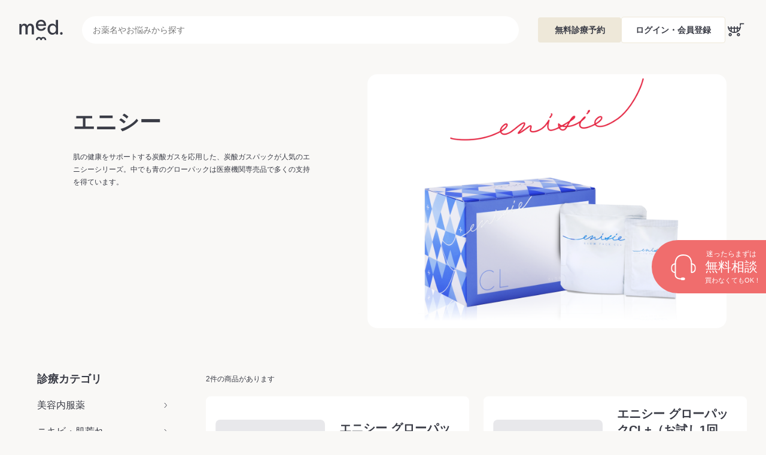

--- FILE ---
content_type: text/html; charset=UTF-8
request_url: https://aimed.jp/brands/enisie
body_size: 78431
content:
<!doctype html>
<html lang="ja">
<head>
<script>
window.dataLayer2 = window.dataLayer || [];
dataLayer2.push({user_id:null,mico_ID:null});
</script>
<!-- Google Tag Manager -->
<script>(function(w,d,s,l,i){w[l]=w[l]||[];w[l].push({'gtm.start':
new Date().getTime(),event:'gtm.js'});var f=d.getElementsByTagName(s)[0],
j=d.createElement(s),dl=l!='dataLayer'?'&l='+l:'';j.async=true;j.src=
'https://www.googletagmanager.com/gtm.js?id='+i+dl;f.parentNode.insertBefore(j,f);
})(window,document,'script','dataLayer2','GTM-T3KFZKMM');</script>
<!-- End Google Tag Manager -->
<script>
window.dataLayer = window.dataLayer || [];
dataLayer.push({user_id:null,mico_ID:null});
</script>
<!--headtoptag-->
<meta charset="UTF-8">
<meta name="viewport" content="width=device-width,initial-scale=1,maximum-scale=1.0">
<!-- Google Tag Manager -->
<script>(function(w,d,s,l,i){w[l]=w[l]||[];w[l].push({'gtm.start':
new Date().getTime(),event:'gtm.js'});var f=d.getElementsByTagName(s)[0],
j=d.createElement(s),dl=l!='dataLayer'?'&l='+l:'';j.async=true;j.src=
'https://www.googletagmanager.com/gtm.js?id='+i+dl;f.parentNode.insertBefore(j,f);
})(window,document,'script','dataLayer','GTM-MJLGV5Z');</script>
<!-- End Google Tag Manager -->
<!--/headtoptag-->
<title>エニシーの商品一覧｜楽天・湘南美容のお薬の通販・オンライン診療 med.（メッド）</title>
<meta name="description" itemprop="description" content="肌の健康をサポートする炭酸ガスを応用した、炭酸ガスパックが人気のエニシーシリーズ。中でも青のグローパックは医療機関専売品で多くの支持を得ています。">
<meta name="keywords" itemprop="keywords" content="">
<meta name="viewport" content="width=device-width,initial-scale=1.0,maximum-scale=1.0">

<link rel="shortcut icon" href="https://assets.aimed.jp/favicon.ico?1768953646">
<link rel="apple-touch-icon" href="https://assets.aimed.jp/apple-touch-icon.png?1768953646">
<link rel="stylesheet" href="https://assets.aimed.jp/css/style.css?1768953646" integrity="sha256-ALOiuuueHdtGC1pjzJkPI8bwaC5gK1jc7R70CaW/jos=" crossorigin="anonymous" />
<meta property="og:locale" content="ja_JP" />
<meta property="og:site_name" content="株式会社アイメッド">
<meta property="og:image" content="https://assets.aimed.jp/images/ogp.png?1768953646" />
<meta property="og:type" content="website">
<meta property="og:title" content="エニシーの商品一覧｜楽天・湘南美容のお薬の通販・オンライン診療 med.（メッド）">
<meta property="og:description" content="肌の健康をサポートする炭酸ガスを応用した、炭酸ガスパックが人気のエニシーシリーズ。中でも青のグローパックは医療機関専売品で多くの支持を得ています。">
<meta property="og:url" content="https://aimed.jp">
<link rel="canonical" href="https://aimed.jp/brands/enisie">

    <link rel="stylesheet" href="https://assets.aimed.jp/css/shared-common.css?1768953646" integrity="sha256-8E5ZzrWQk0V5jkkhbp5G173ABlKwXBVF1EXOnZ1IPTA=" crossorigin="anonymous" />

<meta name="apple-mobile-web-app-title" content="med.">
<link rel="shortcut icon" href="https://assets.aimed.jp/favicon.ico?1768953646">

<script type="text/javascript">
    (function(c,l,a,r,i,t,y){
        c[a]=c[a]||function(){(c[a].q=c[a].q||[]).push(arguments)};
        t=l.createElement(r);t.async=1;t.src="https://www.clarity.ms/tag/"+i;
        y=l.getElementsByTagName(r)[0];y.parentNode.insertBefore(t,y);
    })(window, document, "clarity", "script", "sbjv5uo36a");
</script>
</head>
<body id="" class="" style="">
<!-- Google Tag Manager (noscript) -->
<noscript>
    <iframe src="https://www.googletagmanager.com/ns.html?id=GTM-T3KFZKMM" height="0" width="0" style="display:none;visibility:hidden"></iframe>
</noscript>
<!-- End Google Tag Manager (noscript) -->
<!--toptag-->
<!-- Google Tag Manager (noscript) -->
<noscript><iframe src="https://www.googletagmanager.com/ns.html?id=GTM-MJLGV5Z"
height="0" width="0" style="display:none;visibility:hidden"></iframe></noscript>
<!-- End Google Tag Manager (noscript) -->
<!--/toptag-->
<!-- RAT tags -->
<input type="hidden" name="rat" id="ratAccountId" value="1742">
<input type="hidden" name="rat" id="ratServiceId" value="1">
<script type="text/javascript" src="https://r.r10s.jp/com/rat/js/rat-ext.js"></script>
<!-- END RAT tags-->
<script type="application/ld+json">
{
    "@context" : "https://schema.org",
    "@type" : "Corporation",
    "name" : "株式会社アイメッド",
    "description": "株式会社アイメッドは、国内最大級の医療と美容に関するネットワークを活用し、オンライン診療×お薬の通販サイト「med. (メッド)」を運営する会社です。",
    "address": {
        "@type": "PostalAddress",
        "postalCode": "164-0011",
        "addressRegion": "東京都",
        "addressLocality": "中野区",
        "streetAddress": "中央5丁目8-1朝日生命新中野ビル5階"
    },
    "url" : "https://aimed.jp",
    "logo" : "https://assets.aimed.jp/images/logo.svg?1768953646"
}
</script>
<script type="application/ld+json">
{
    "@context" : "https://schema.org",
    "@type" : "WebSite",
    "name" : "med. (メッド)｜楽天・湘南美容のお薬の通販・オンライン診療",
    "description": "もう待たせない！オンライン診療はメッド。診察代0円、湘南美容の医師が診察。自宅や外出先のスキマ時間に、スマホでかんたん診療。最短当日お薬発送。楽天ペイなど多彩な支払い方法。",
    "url" : "https://aimed.jp"
}
</script>
<header class="header low">
    <div class="header__inner">
        <div class="header_container">
            <div class="menu_btn header_btn"><img src="https://assets.aimed.jp/images/icon_menu.svg?1768953646" id="menuOpen"></div>
            <div class="header_logo">
                <a href="https://aimed.jp"><img src="https://assets.aimed.jp/images/logo.svg?1768953646" alt="楽天・湘南美容のお薬の通販・オンライン診療 med.（メッド）"></a>
            </div>
            <div class="header_search-wrapper">
                <div class="header_search header-search">
                    <form action="https://aimed.jp/search" id="headerSearchForm" class="header-search_form">
                        <input type="text" name="search_words" id="headerSearchInput" class="header-search_input" placeholder="お薬名やお悩みから探す" maxlength="50" />
                        <button type="button" id="headerSearchButton" class="header-search_button"></button>
                    </form>
                    <button type="button" class="header-search_close"><span>閉じる</span></button>
                </div>
            </div>
            <div class="dialog-open-button">
                <form id="search" action="https://aimed.jp/search" class="search-dialog-form">
                    <input type="text" name="search_words" id="searchModalInput" class="dialog-open-button_input" placeholder="お薬名やお悩みから探す" maxlength="50" />
                    <button type="submit" id="searchModalButton" class="dialog-open-button_button" onclick="$('#search').submit()" disabled></button>
                </form>
            </div>
            <div class="header_menu header-menu">
                <a href="https://aimed.jp/reserve/counseling" class="header-menu_cta">無料診療予約</a>
                                <a href="https://aimed.jp/mypage" class="header-menu_login">ログイン・会員登録</a>
                                                    <button type="button" class="header-menu_link --search"><img src="https://assets.aimed.jp/images/icon_search_header.svg?1768953646" alt="検索" /></button>
                                <a href="https://aimed.jp/carts" class="header-menu_link --cart"><img src="https://assets.aimed.jp/images/icon_cart.svg?1768953646" alt="カート"></a>
            </div>
        </div>
    </div>
    <div class="header-search_overlay"></div>
<div class="header_search-candidates search-candidates">

    

    
</div>
<div class="header_search-suggest header-search-suggest">

    

    
</div>
</header>
<div id="pageTop"></div>
<div class="menu_bg"><div class="menu_btn"><img src="https://assets.aimed.jp/images/icon_menu_close_w.svg?1768953646" id="menuClose"></div></div>
<div class="menu_wrap">
    <div class="menu_inner">
        <div class="menu_info">
    <p class="menu_info_text">ゲストさん</p>
</div>
<div class="menu_category_list_new">
    <ul>
        <li>
            <a href="https://aimed.jp/mypage">
                <span class="menu_category_list_new_icon">
                    <img src="https://assets.aimed.jp/images/icon_login_pink.svg?1768953646" alt=" ログイン・会員登録 ">
                </span>
                <span class="red_text"> ログイン・会員登録 </span>
            </a>
        </li>
        <li>
            <a href="https://aimed.jp/reserve/counseling">
                <span class="menu_category_list_new_icon">
                    <img src="https://assets.aimed.jp/images/icon_schedule3.svg?1768953646" alt="無料診療予約">
                </span>無料診療予約
            </a>
        </li>
    </ul>
</div>

<div class="menu_category_list_new">
    <p class="menu_category_list_new_title">お薬を探す</p>
    <ul>
        <li class="list_next" data="theme_beauty"><span><span class="menu_category_list_new_icon"><img src="https://assets.aimed.jp/images/category/icon_beauty.svg?1768953646" alt="美容・スキンケア"></span>美容・スキンケア</span></li>
        <li><a href="https://aimed.jp/categories/diet"><span class="menu_category_list_new_icon"><img src="https://assets.aimed.jp/images/category/icon_diet.svg?1768953646" alt="ダイエット"></span>ダイエット</a></li>

        <li class="list_next" data="theme_aga"><span><span class="menu_category_list_new_icon"><img src="https://assets.aimed.jp/images/category/icon_aga.svg?1768953646" alt="薄毛治療（AGA・FAGA）"></span>薄毛治療（AGA・FAGA）</span></li>
        <li class="list_next" data="theme_pill"><span><span class="menu_category_list_new_icon"><img src="https://assets.aimed.jp/images/category/icon_lowpill.svg?1768953646" alt="生理・女性ホルモン"></span>生理・女性ホルモン</span></li>
        <li class="list_next" data="theme_ed"><span><span class="menu_category_list_new_icon"><img src="https://assets.aimed.jp/images/category/icon_lowpill.svg?1768953646" alt="男性機能"></span>男性機能</span></li>
        <li><a href="https://aimed.jp/categories/insomnia"><span class="menu_category_list_new_icon"><img src="https://assets.aimed.jp/images/category/icon_insomnia.svg?1768953646" alt="不眠・メンタルケア"></span>不眠・メンタルケア</a></li>
        <li><a href="https://aimed.jp/categories/kanpo"><span class="menu_category_list_new_icon"><img src="https://assets.aimed.jp/images/category/icon_kanpo.svg?1768953646" alt="漢方"></span>漢方</a></li>
        <li class="list_next" data="theme_healthcare"><span><span class="menu_category_list_new_icon"><img src="https://assets.aimed.jp/images/category/icon_healthcare.svg?1768953646" alt="ヘルスケア"></span>ヘルスケア</span></li>
    </ul>
</div>

<div class="menu_category_list_new category_detail" id="theme_beauty">
    <p class="menu_category_list_new_title"><img src="https://assets.aimed.jp/images/icon_link_left_black.png?1768953646" alt="<">美容・スキンケア</p>
    <ul>
        <li><a href="https://aimed.jp/categories/oral-medications">美容内服薬</a></li>
        <li><a href="https://aimed.jp/categories/acne">ニキビ・肌荒れ</a></li>
        <li><a href="https://aimed.jp/categories/eyelashes">まつげ・目ヂカラ</a></li>
        <li><a href="https://aimed.jp/categories/topical-medications">シミ・シワ・肝斑・外用薬</a></li>
      </ul>
    </div>

    <div class="menu_category_list_new category_detail" id="theme_pill">
      <p class="menu_category_list_new_title"><img src="https://assets.aimed.jp/images/icon_link_left_black.png?1768953646" alt="<">生理・女性ホルモン</p>
      <ul>
        <li><a href="https://aimed.jp/categories/birth-control-pills">生理・PMS・ピル</a></li>
        <li><a href="https://aimed.jp/categories/menopause">更年期障害</a></li>
      </ul>
    </div>

    <div class="menu_category_list_new category_detail" id="theme_ed">
      <p class="menu_category_list_new_title"><img src="https://assets.aimed.jp/images/icon_link_left_black.png?1768953646" alt="<">男性機能</p>
      <ul>
        <li><a href="https://aimed.jp/categories/ed">ED治療・男性更年期</a></li>
        <li><a href="https://aimed.jp/categories/bph">前立腺肥大・排尿障害</a></li>
    </ul>
</div>

<div class="menu_category_list_new category_detail" id="theme_aga">
    <p class="menu_category_list_new_title"><img src="https://assets.aimed.jp/images/icon_link_left_black.png?1768953646" alt="<">薄毛治療（AGA・FAGA）</p>
    <ul>
        <li><a href="https://aimed.jp/categories/aga">男性薄毛治療(AGA)</a></li>
        <li><a href="https://aimed.jp/categories/faga">女性薄毛治療(FAGA)</a></li>
    </ul>
</div>

<div class="menu_category_list_new category_detail" id="theme_healthcare">
    <p class="menu_category_list_new_title"><img src="https://assets.aimed.jp/images/icon_link_left_black.png?1768953646" alt="<">ヘルスケア</p>
    <ul>
        <li><a href="https://aimed.jp/categories/pollen-allergy">花粉症・アレルギー</a></li>
        <li><a href="https://aimed.jp/categories/lifestyle-diseases">生活習慣病（高血圧・脂質異常症・痛風）</a></li>
        <li><a href="https://aimed.jp/categories/quit-smoking">禁煙治療</a></li>
        <li><a href="https://aimed.jp/categories/painkiller">解熱鎮痛薬（痛み止め）・口内炎</a></li>
        <li><a href="https://aimed.jp/categories/hangover">二日酔い</a></li>
        <li><a href="https://aimed.jp/categories/constipation-indigestion">便秘薬・胃腸薬</a></li>
        <li><a href="https://aimed.jp/categories/std">性感染症（性病）</a></li>
        <li><a href="https://aimed.jp/categories/household-medicine">常備薬</a></li>
        <li><a href="https://aimed.jp/categories/checkup">検査キット</a></li>
        <li><a href="https://aimed.jp/categories/flu-athma">風邪・インフルエンザ・喘息</a></li>
        <li><a href="https://aimed.jp/categories/oral-care">歯周病・虫歯</a></li>
        <li><a href="https://aimed.jp/categories/hyperhidrosis">多汗症・体臭</a></li>
    </ul>
</div>

<div class="menu_category_list_new">
    <p class="menu_category_list_new_title">サプリ・ドクターズコスメ</p>
    <ul>
        <li><a href="https://aimed.jp/categories/supplements">サプリ</a></li>
        <li class="list_next" data="theme_brand"><span>コスメブランドから探す</span></li>
        <li class="list_next" data="theme_category"><span>コスメカテゴリから探す</span></li>
        <li><a href="https://aimed.jp/categories/time-limited">期間限定アイテム</a></li>
    </ul>
</div>

<div class="menu_category_list_new category_detail" id="theme_brand">
    <p class="menu_category_list_new_title"><img src="https://assets.aimed.jp/images/icon_link_left_black.png?1768953646" alt="<">コスメブランドから探す</p>
    <ul>
        <li><a href="https://aimed.jp/brands/zoskinhealth">ゼオスキンヘルス</a></li>
        <li><a href="https://aimed.jp/brands/lekarka">レカルカ</a></li>
        <li><a href="https://aimed.jp/brands/puremer">ピュアメル</a></li>
        <li><a href="https://aimed.jp/brands/plusrestore">プラスリストア</a></li>
        <li><a href="https://aimed.jp/brands/enisie">エニシー</a></li>
        <li><a href="https://aimed.jp/brands/m-dear">エムディア</a></li>
        <li><a href="https://aimed.jp/brands/jan-marini">ジャンマリーニ</a></li>
        <li><a href="https://aimed.jp/brands/cellpro">セルプロジャパン</a></li>
        <li><a href="https://aimed.jp/brands/natumedica">ナチュメディカ</a></li>
        <li><a href="https://aimed.jp/brands/sbcmedispa">SBC MEDISPA</a></li>
    </ul>
</div>

<div class="menu_category_list_new category_detail" id="theme_category">
    <p class="menu_category_list_new_title"><img src="https://assets.aimed.jp/images/icon_link_left_black.png?1768953646" alt="<">コスメカテゴリから探す</p>
    <ul>
    <li><a href="/search?search_words=%E3%82%AF%E3%83%AC%E3%83%B3%E3%82%B8%E3%83%B3%E3%82%B0" class="category_link">クレンジング</a></li>
            <li><a href="/search?search_words=%E6%B4%97%E9%A1%94" class="category_link">洗顔</a></li>
            <li><a href="/search?search_words=%E5%8C%96%E7%B2%A7%E6%B0%B4" class="category_link">化粧水</a></li>
            <li><a href="/search?search_words=%E7%BE%8E%E5%AE%B9%E6%B6%B2" class="category_link">美容液</a></li>
            <li><a href="/search?search_words=%E3%82%AF%E3%83%AA%E3%83%BC%E3%83%A0" class="category_link">クリーム</a></li>
            <li><a href="/search?search_words=%E3%83%98%E3%82%A2%E3%82%B1%E3%82%A2" class="category_link">ヘアケア</a></li>
            <li><a href="/search?search_words=%E3%83%9C%E3%83%87%E3%82%A3%E3%82%B1%E3%82%A2" class="category_link">ボディケア</a></li>
            <li><a href="/search?search_words=UV%E3%82%B1%E3%82%A2" class="category_link">UVケア</a></li>
        </ul>
</div>

<div class="menu_category_list_new">
    <p class="menu_category_list_new_title">med.について</p>
    <ul class="menu_category_list_new_info">
        <li><a href="https://aimed.jp/pages/about">はじめての方へ</a></li>
        <li><a href="https://aimed.jp/pages/faq">よくある質問</a></li>
        <li><a href="https://aimed.jp/pages/contact-us">お問い合わせ</a></li>
    </ul>
</div>

<div class="menu_category_list_new">
    <p class="menu_category_list_new_title">公式SNS</p>
    <ul class="menu_category_list_new_sns">
        <li><a target="_blank" href="https://aura-mico.jp/qr-codes/6d0a1aaec59f0067a689295eb0e3727e/preview"><span class="menu_category_list_new_icon"><img src="https://assets.aimed.jp/images/sns/icon_line.png?1768953646" alt="LINE"></span>LINE</a></li>
        <li><a target="_blank" href="https://www.instagram.com/med_japan_/"><span class="menu_category_list_new_icon"><img src="https://assets.aimed.jp/images/sns/icon_insta.png?1768953646" alt="Instagram"></span>Instagram</a></li>
        <li><a target="_blank" href="https://www.youtube.com/@med_japan_"><span class="menu_category_list_new_icon"><img src="https://assets.aimed.jp/images/sns/icon_yt.png?1768953646" alt="Youtube"></span>Youtube</a></li>
        <li><a target="_blank" href="https://twitter.com/med_japan_"><span class="menu_category_list_new_icon"><img src="https://assets.aimed.jp/images/sns/icon_x.png?1768953646" alt="Twitter"></span>Twitter</a></li>
    </ul>
</div>
    </div>
</div>
<dialog id="searchModal" class="search-dialog">
    <div class="search-dialog_inner">
        <h2 id="headline1" class="search-dialog_title">商品を探す</h2>
        <div class="search-dialog_content">
            <div class="search-dialog_form-wrapper">
                <form id="search" action="https://aimed.jp/search" class="search-dialog-form">
                    <input type="text" name="search_words" id="searchModalInput" class="search-dialog-form_input" placeholder="お薬名やお悩みから探す" maxlength="50" />
                    <button type="button" id="searchModalButton" class="search-dialog-form_button" onclick="$('#search').submit()" disabled></button>
                </form>
            </div>

            
            <div class="search-dialog_suggest">
                
            </div>

            <div class="search-dialog_candidates">
                
            </div>
            
                        
            <div class="search-dialog_category search-category">
                <p class="search-category_title">お薬のカテゴリから探す</p>
                <ul class="search-category_items">
                                            <li class="search-category_item">
                            <a href="/categories/oral-medications/">
                                <div class="search-category_img-wrapper">
                                    <img src="https://assets.aimed.jp/images/top/cat-oral-medications.png?1768953647" alt="美容内服薬" />
                                </div>
                            </a>
                        </li>
                                            <li class="search-category_item">
                            <a href="/categories/topical-medications/">
                                <div class="search-category_img-wrapper">
                                    <img src="https://assets.aimed.jp/images/top/cat-topical-medications.png?1768953647" alt="美容外用薬" />
                                </div>
                            </a>
                        </li>
                                            <li class="search-category_item">
                            <a href="/categories/acne/">
                                <div class="search-category_img-wrapper">
                                    <img src="https://assets.aimed.jp/images/top/cat-acne.png?1768953647" alt="ニキビ" />
                                </div>
                            </a>
                        </li>
                                            <li class="search-category_item">
                            <a href="/categories/eyelashes/">
                                <div class="search-category_img-wrapper">
                                    <img src="https://assets.aimed.jp/images/top/cat-eyelashes.png?1768953647" alt="まつ毛" />
                                </div>
                            </a>
                        </li>
                                            <li class="search-category_item">
                            <a href="/categories/birth-control-pills/">
                                <div class="search-category_img-wrapper">
                                    <img src="https://assets.aimed.jp/images/top/cat-birth-control-pills.png?1768953647" alt="ピル" />
                                </div>
                            </a>
                        </li>
                                            <li class="search-category_item">
                            <a href="/categories/diet-kanpo/">
                                <div class="search-category_img-wrapper">
                                    <img src="https://assets.aimed.jp/images/top/cat-diet-kanpo.png?1768953647" alt="ダイエット" />
                                </div>
                            </a>
                        </li>
                                            <li class="search-category_item">
                            <a href="/categories/ed/">
                                <div class="search-category_img-wrapper">
                                    <img src="https://assets.aimed.jp/images/top/cat-ed.png?1768953647" alt="ED治療薬" />
                                </div>
                            </a>
                        </li>
                                            <li class="search-category_item">
                            <a href="/categories/aga/">
                                <div class="search-category_img-wrapper">
                                    <img src="https://assets.aimed.jp/images/top/cat-aga.png?1768953647" alt="AGA" />
                                </div>
                            </a>
                        </li>
                                            <li class="search-category_item">
                            <a href="/categories/faga/">
                                <div class="search-category_img-wrapper">
                                    <img src="https://assets.aimed.jp/images/top/cat-faga.png?1768953647" alt="FAGA" />
                                </div>
                            </a>
                        </li>
                                            <li class="search-category_item">
                            <a href="/categories/pollen-allergy/">
                                <div class="search-category_img-wrapper">
                                    <img src="https://assets.aimed.jp/images/top/cat-pollen-allergy.png?1768953647" alt="花粉症" />
                                </div>
                            </a>
                        </li>
                                            <li class="search-category_item">
                            <a href="/categories/drs-cosmetics/">
                                <div class="search-category_img-wrapper">
                                    <img src="https://assets.aimed.jp/images/top/cat-drs-cosmetics.png?1768953647" alt="ドクターズコスメ" />
                                </div>
                            </a>
                        </li>
                                            <li class="search-category_item">
                            <a href="/categories/hypertension/">
                                <div class="search-category_img-wrapper">
                                    <img src="https://assets.aimed.jp/images/top/cat-hypertension.png?1768953647" alt="高血圧" />
                                </div>
                            </a>
                        </li>
                                            <li class="search-category_item">
                            <a href="/categories/painkiller/">
                                <div class="search-category_img-wrapper">
                                    <img src="https://assets.aimed.jp/images/top/cat-painkiller.png?1768953647" alt="解熱鎮痛薬(痛み止め)" />
                                </div>
                            </a>
                        </li>
                                            <li class="search-category_item">
                            <a href="/categories/quit-smoking/">
                                <div class="search-category_img-wrapper">
                                    <img src="https://assets.aimed.jp/images/top/cat-quit-smoking.png?1768953647" alt="禁煙治療" />
                                </div>
                            </a>
                        </li>
                                            <li class="search-category_item">
                            <a href="/categories/dyslipidemia/">
                                <div class="search-category_img-wrapper">
                                    <img src="https://assets.aimed.jp/images/top/cat-dyslipidemia.png?1768953647" alt="脂質異常症" />
                                </div>
                            </a>
                        </li>
                                            <li class="search-category_item">
                            <a href="/categories/insomnia/">
                                <div class="search-category_img-wrapper">
                                    <img src="https://assets.aimed.jp/images/top/cat-insomnia.png?1768953647" alt="不眠症" />
                                </div>
                            </a>
                        </li>
                                            <li class="search-category_item">
                            <a href="/categories/kanpo/">
                                <div class="search-category_img-wrapper">
                                    <img src="https://assets.aimed.jp/images/top/cat-kanpo.png?1768953647" alt="漢方" />
                                </div>
                            </a>
                        </li>
                                            <li class="search-category_item">
                            <a href="/categories/hangover/">
                                <div class="search-category_img-wrapper">
                                    <img src="https://assets.aimed.jp/images/top/cat-hangover.png?1768953647" alt="二日酔い" />
                                </div>
                            </a>
                        </li>
                                            <li class="search-category_item">
                            <a href="/categories/supplements/">
                                <div class="search-category_img-wrapper">
                                    <img src="https://assets.aimed.jp/images/top/cat-supplements.png?1768953647" alt="サプリ" />
                                </div>
                            </a>
                        </li>
                                            <li class="search-category_item">
                            <a href="/categories/constipation-indigestion/">
                                <div class="search-category_img-wrapper">
                                    <img src="https://assets.aimed.jp/images/top/cat-constipation-indigestion.png?1768953647" alt="便秘薬・胃腸薬" />
                                </div>
                            </a>
                        </li>
                                            <li class="search-category_item">
                            <a href="/categories/std/">
                                <div class="search-category_img-wrapper">
                                    <img src="https://assets.aimed.jp/images/top/cat-std.png?1768953647" alt="性感染症(性病)" />
                                </div>
                            </a>
                        </li>
                                            <li class="search-category_item">
                            <a href="/categories/household-medicine/">
                                <div class="search-category_img-wrapper">
                                    <img src="https://assets.aimed.jp/images/top/cat-household-medicine.png?1768953647" alt="常備薬" />
                                </div>
                            </a>
                        </li>
                                            <li class="search-category_item">
                            <a href="/categories/gout/">
                                <div class="search-category_img-wrapper">
                                    <img src="https://assets.aimed.jp/images/top/category25.png?1768953647" alt="痛風" />
                                </div>
                            </a>
                        </li>
                                            <li class="search-category_item">
                            <a href="/categories/menopause/">
                                <div class="search-category_img-wrapper">
                                    <img src="https://assets.aimed.jp/images/top/category26.png?1768953647" alt="更年期" />
                                </div>
                            </a>
                        </li>
                                            <li class="search-category_item">
                            <a href="/categories/flu/">
                                <div class="search-category_img-wrapper">
                                    <img src="https://assets.aimed.jp/images/top/category27.png?1768953647" alt="風邪・インフルエンザ" />
                                </div>
                            </a>
                        </li>
                                            <li class="search-category_item">
                            <a href="/categories/asthma/">
                                <div class="search-category_img-wrapper">
                                    <img src="https://assets.aimed.jp/images/top/category28.png?1768953647" alt="喘息" />
                                </div>
                            </a>
                        </li>
                                            <li class="search-category_item">
                            <a href="/categories/oral-care/">
                                <div class="search-category_img-wrapper">
                                    <img src="https://assets.aimed.jp/images/top/category29.png?1768953647" alt="歯周病・虫歯" />
                                </div>
                            </a>
                        </li>
                                    </ul>
            </div>
            
            <div class="search-dialog_category search-category search-category--brand">
                <p class="search-category_title">コスメブランドから探す</p>
                <ul class="search-category_items">
                                            <li class="search-category_item">
                            <a href="/brands/zoskinhealth">
                                <div class="search-category_img-wrapper "><img src="https://assets.aimed.jp/images/top/brand_zoskin.png?1768953647" alt="ゼオスキンヘルス"></div>
                            </a>
                        </li>
                                            <li class="search-category_item">
                            <a href="/brands/lekarka">
                                <div class="search-category_img-wrapper "><img src="https://assets.aimed.jp/images/top/brand_lekarka.png?1768953647" alt="レカルカ"></div>
                            </a>
                        </li>
                                            <li class="search-category_item">
                            <a href="/brands/puremer">
                                <div class="search-category_img-wrapper "><img src="https://assets.aimed.jp/images/top/brand_pmer.png?1768953647" alt="ピュアメル"></div>
                            </a>
                        </li>
                                            <li class="search-category_item">
                            <a href="/brands/plusrestore">
                                <div class="search-category_img-wrapper "><img src="https://assets.aimed.jp/images/top/brand_pplusrestore.png?1768953647" alt="プラスリストア"></div>
                            </a>
                        </li>
                                            <li class="search-category_item">
                            <a href="/brands/enisie">
                                <div class="search-category_img-wrapper "><img src="https://assets.aimed.jp/images/top/brand_enisie.png?1768953647" alt="エニシー"></div>
                            </a>
                        </li>
                                            <li class="search-category_item">
                            <a href="/brands/wakasapri">
                                <div class="search-category_img-wrapper "><img src="https://assets.aimed.jp/images/top/brand_wakasapri.png?1768953647" alt="ワカサプリ"></div>
                            </a>
                        </li>
                                            <li class="search-category_item">
                            <a href="/brands/m-dear">
                                <div class="search-category_img-wrapper "><img src="https://assets.aimed.jp/images/top/brand_mdear.png?1768953647" alt="エムディア"></div>
                            </a>
                        </li>
                                            <li class="search-category_item">
                            <a href="/brands/jan-marini">
                                <div class="search-category_img-wrapper "><img src="https://assets.aimed.jp/images/top/brand_janmarini.png?1768953647" alt="ジャンマリーニ"></div>
                            </a>
                        </li>
                                            <li class="search-category_item">
                            <a href="/brands/cellpro">
                                <div class="search-category_img-wrapper "><img src="https://assets.aimed.jp/images/top/brand_cellpro.png?1768953647" alt="セルプロジャパン"></div>
                            </a>
                        </li>
                                            <li class="search-category_item">
                            <a href="/brands/natumedica">
                                <div class="search-category_img-wrapper "><img src="https://assets.aimed.jp/images/top/brand_natumedica.png?1768953647" alt="ナチュメディカ"></div>
                            </a>
                        </li>
                                            <li class="search-category_item">
                            <a href="/brands/sbcmedispa">
                                <div class="search-category_img-wrapper "><img src="https://assets.aimed.jp/images/top/brand_sbcmedispa.png?1768953647" alt="SBC MEDISPA"></div>
                            </a>
                        </li>
                                    </ul>
            </div>
        </div>
        <button id="modalClose" class="close" type="button" aria-labelledby="close1">
            <span id="close1" style="display:none">モーダルを閉じる</span>
        </button>
    </div>
</dialog>
<script src="https://assets.aimed.jp/js/open_search.js?1768953647" integrity="sha256-JYxsBFfgQ3TRFRetIhn3dX0aMGU8wiIIBQS+YgIlGr8=" crossorigin="anonymous"></script>
<main class="main ">
<div class="dc_title_wrap inner">
    <div class="dc_img">
        <img src="https://assets.aimed.jp/images/brand/enisie_img.png?1768953646" alt="エニシー">
    </div>
    <div class="dc_lead_wrap">
        <h1 class="dc_name">エニシー</h1>
        <p class="dc_lead_text">肌の健康をサポートする炭酸ガスを応用した、炭酸ガスパックが人気のエニシーシリーズ。中でも青のグローパックは医療機関専売品で多くの支持を得ています。</p>
    </div>
</div>
    <div class="inner sp_wide2 pc_wide4 pc_flex_column">
        <aside class="side_column sp_hide">	
            <div class="side_inner">
                <div class="side_category_wrap">
    <h2 class="side_title">診療カテゴリ</h2>
    <ul class="side_category_list">
        <li><a href="https://aimed.jp/categories/oral-medications" class="category_link">美容内服薬</a></li>
        <li><a href="https://aimed.jp/categories/acne" class="category_link">ニキビ・肌荒れ</a></li>
        <li><a href="https://aimed.jp/categories/eyelashes" class="category_link">まつ毛・目ヂカラ</a></li>
        <li><a href="https://aimed.jp/categories/topical-medications" class="category_link">シミ・シワ・肝斑・外用薬</a></li>
        <li><a href="https://aimed.jp/categories/diet-kanpo" class="category_link">ダイエット</a></li>
        <li><a href="https://aimed.jp/categories/aga" class="category_link">男性薄毛治療(AGA)</a></li>
        <li><a href="https://aimed.jp/categories/faga" class="category_link">女性薄毛治療(FAGA)</a></li>
        <li><a href="https://aimed.jp/categories/birth-control-pills" class="category_link">生理・PMS・ピル</a></li>
        <li><a href="https://aimed.jp/categories/menopause" class="category_link">更年期障害</a></li>
        <li><a href="https://aimed.jp/categories/ed" class="category_link">ED治療・男性更年期</a></li>
        <li><a href="https://aimed.jp/categories/bph" class="category_link">前立腺肥大・排尿障害</a></li>
        <li><a href="https://aimed.jp/categories/insomnia" class="category_link">不眠・メンタルケア</a></li>
        <li><a href="https://aimed.jp/categories/kanpo" class="category_link">漢方</a></li>
        <li><a href="https://aimed.jp/categories/pollen-allergy" class="category_link">花粉症・アレルギー</a></li>
        <li><a href="https://aimed.jp/categories/lifestyle-diseases" class="category_link">生活習慣病（高血圧・脂質異常症・痛風）</a></li>
        <li><a href="https://aimed.jp/categories/quit-smoking" class="category_link">禁煙治療</a></li>
        <li><a href="https://aimed.jp/categories/painkiller" class="category_link">解熱鎮痛薬（痛み止め）・口内炎</a></li>
        <li><a href="https://aimed.jp/categories/hangover" class="category_link">二日酔い</a></li>
        <li><a href="https://aimed.jp/categories/constipation-indigestion" class="category_link">便秘薬・胃腸薬</a></li>
        <li><a href="https://aimed.jp/categories/std" class="category_link">性感染症(性病)</a></li>
        <li><a href="https://aimed.jp/categories/household-medicine" class="category_link">常備薬</a></li>
        <li><a href="https://aimed.jp/categories/checkup" class="category_link">検査キット</a></li>
        <li><a href="https://aimed.jp/categories/flu-athma" class="category_link">風邪・インフルエンザ・喘息</a></li>
        <li><a href="https://aimed.jp/categories/oral-care" class="category_link">歯周病・虫歯</a></li>
        <li><a href="https://aimed.jp/categories/hyperhidrosis" class="category_link">多汗症・体臭</a></li>
    </ul>
    <ul class="side_category_list">
        <li><a href="https://aimed.jp/categories/supplements" class="category_link">サプリ</a></li>
        <li><a href="https://aimed.jp/categories/drs-cosmetics" class="category_link">ドクターズコスメ</a></li>
        <li><a href="https://aimed.jp/categories/time-limited" class="category_link">期間限定アイテム</a></li>
    </ul>
</div>
            </div>
        </aside>
        <div class="main_column">
            <p class="search_result_text">
                2件の商品があります
            </p>
            <div id="container" class="dc_item_list">
                <a href="/items/enisie_glowpack_cl" class="dc_item_content">
            <picture class="dc_item_img">
            <source media="(max-width:768px)" srcset="https://user-image.aimed.jp/images/items/DC50083_20250902.png 400w" sizes="100vw">
            <img src="https://user-image.aimed.jp/images/items/DC50083_20250902.png" alt="グローパックCL+_1">
        </picture>
        <div class="dc_item_inner">
        <h2 class="dc_item_name">エニシー グローパックCL+</h2>
        <p class="dc_item_text">炭酸ガスでクリニック治療後のダウンタイムの軽減と治療効果を最大限に持続させてくれるホームケアパック。</p>
        <p class="dc_item_price">￥24,200</p>
    </div>
</a>
            <a href="/items/enisie_glowpack_cl_trial" class="dc_item_content">
            <picture class="dc_item_img">
            <source media="(max-width:768px)" srcset="https://user-image.aimed.jp/images/items/DC50176_20250902.png 400w" sizes="100vw">
            <img src="https://user-image.aimed.jp/images/items/DC50176_20250902.png" alt="グローパックCL+　お試し1回分_01">
        </picture>
        <div class="dc_item_inner">
        <h2 class="dc_item_name">エニシー グローパックCL+（お試し1回分）</h2>
        <p class="dc_item_text">炭酸ガスでクリニック治療後のダウンタイムの軽減と治療効果を最大限に持続させてくれるホームケアパック。気軽にお試しいただける1回分です。 </p>
        <p class="dc_item_price">￥2,420</p>
    </div>
</a>
                </div>
        </div>
    </div>
<aside class="consultation_free js-floating-consultation">
<a href="https://aimed.jp/items/counseling_med_cosme" class="consultation_free_link">
<div class="img"><img src="https://assets.aimed.jp/images/icon_consultation.svg?1768953646" alt="迷ったらまずは無料相談買わなくてもOK！"></div>
    <p class="text"><span class="sub top">迷ったらまずは</span>無料相談<span class="sub bottom">買わなくてもOK！</span></p>
</a>
</aside>
</main>
<aside class="foot_category pc_hide brand_page p_box">
<h2>商品を探す</h2>
    <div class="menu_category_list_new">
        <p class="menu_category_list_new_title">お薬を探す</p>
        <ul>
          <li class="foot_category_list_top" data="theme_beauty"><span><span class="menu_category_list_new_icon"><img src="https://assets.aimed.jp/images/category/icon_beauty.svg?1768953646" alt="美容・スキンケア"></span>美容・スキンケア</span>
              <ul class="foot_category_sub_list">
                  <li><a href="https://aimed.jp/categories/oral-medications">美容内服薬</a></li>
                  <li><a href="https://aimed.jp/categories/acne">ニキビ・肌荒れ</a></li>
                  <li><a href="https://aimed.jp/categories/eyelashes">まつげ・目ヂカラ</a></li>
                  <li><a href="https://aimed.jp/categories/topical-medications">シミ・シワ・肝斑・外用薬</a></li>
              </ul>
          </li>
          <li><a href="https://aimed.jp/categories/diet-kanpo"><span class="menu_category_list_new_icon"><img src="https://assets.aimed.jp/images/category/icon_diet.svg?1768953646" alt="ダイエット"></span>ダイエット</a></li>
          <li class="foot_category_list_top" data="theme_aga"><span><span class="menu_category_list_new_icon"><img src="https://assets.aimed.jp/images/category/icon_aga.svg?1768953646" alt="薄毛治療（AGA・FAGA）"></span>薄毛治療（AGA・FAGA）</span>
              <ul class="foot_category_sub_list">
                  <li><a href="https://aimed.jp/categories/aga">男性薄毛治療(AGA)</a></li>
                  <li><a href="https://aimed.jp/categories/faga">女性薄毛治療(FAGA)</a></li>
              </ul>
          </li>
          <li class="foot_category_list_top" data="theme_pill"><span><span class="menu_category_list_new_icon"><img src="https://assets.aimed.jp/images/category/icon_lowpill.svg?1768953646" alt="生理・女性ホルモン"></span>生理・女性ホルモン</span>
              <ul class="foot_category_sub_list">
                  <li><a href="https://aimed.jp/categories/birth-control-pills">生理・PMS・ピル</a></li>
                  <li><a href="https://aimed.jp/categories/menopause">更年期障害</a></li>
              </ul>
          </li>
          <li class="foot_category_list_top" data="theme_ed"><span><span class="menu_category_list_new_icon"><img src="https://assets.aimed.jp/images/category/icon_ed.svg?1768953646" alt="男性機能"></span>男性機能</span>
              <ul class="foot_category_sub_list">
                  <li><a href="https://aimed.jp/categories/ed">ED治療・男性更年期</a></li>
                  <li><a href="https://aimed.jp/categories/bph">前立腺肥大・排尿障害</a></li>
              </ul>
          </li>
          <li><a href="https://aimed.jp/categories/insomnia"><span class="menu_category_list_new_icon"><img src="https://assets.aimed.jp/images/category/icon_insomnia.svg?1768953646" alt="不眠・メンタルケア"></span>不眠・メンタルケア</a></li>
          <li><a href="https://aimed.jp/categories/kanpo"><span class="menu_category_list_new_icon"><img src="https://assets.aimed.jp/images/category/icon_kanpo.svg?1768953646" alt="漢方"></span>漢方</a></li>
          <li class="foot_category_list_top" data="theme_healthcare"><span><span class="menu_category_list_new_icon"><img src="https://assets.aimed.jp/images/category/icon_healthcare.svg?1768953646" alt="ヘルスケア"></span>ヘルスケア</span>
              <ul class="foot_category_sub_list">
                  <li><a href="https://aimed.jp/categories/pollen-allergy">花粉症・アレルギー</a></li>
                  <li><a href="https://aimed.jp/categories/lifestyle-diseases">生活習慣病（高血圧・脂質異常症・痛風）</a></li>
                  <li><a href="https://aimed.jp/categories/quit-smoking">禁煙治療</a></li>
                  <li><a href="https://aimed.jp/categories/painkiller">解熱鎮痛薬（痛み止め）・口内炎</a></li>
                  <li><a href="https://aimed.jp/categories/hangover">二日酔い</a></li>
                  <li><a href="https://aimed.jp/categories/constipation-indigestion">便秘薬・胃腸薬</a></li>
                  <li><a href="https://aimed.jp/categories/std">性感染症（性病）</a></li>
                  <li><a href="https://aimed.jp/categories/household-medicine">常備薬</a></li>
                  <li><a href="https://aimed.jp/categories/checkup">検査キット</a></li>
                  <li><a href="https://aimed.jp/categories/flu-athma">風邪・インフルエンザ・喘息</a></li>
                  <li><a href="https://aimed.jp/categories/oral-care">歯周病・虫歯</a></li>
                  <li><a href="https://aimed.jp/categories/hyperhidrosis">多汗症・体臭</a></li>
              </ul>
          </li>
        </ul>
    </div>
    <div class="menu_category_list_new">
        <p class="menu_category_list_new_title">サプリ・ドクターズコスメ</p>
        <ul>
            <li><a href="https://aimed.jp/categories/supplements">サプリ</a></li>
            <li class="foot_category_list_top" data="theme_brand"><span>コスメブランドから探す</span>
                <ul class="foot_category_sub_list">
                    <li><a href="https://aimed.jp/brands/zoskinhealth">ゼオスキンヘルス</a></li>
                    <li><a href="https://aimed.jp/brands/lekarka">レカルカ</a></li>
                    <li><a href="https://aimed.jp/brands/puremer">ピュアメル</a></li>
                    <li><a href="https://aimed.jp/brands/plusrestore">プラスリストア</a></li>
                    <li><a href="https://aimed.jp/brands/enisie">エニシー</a></li>
                    <li><a href="https://aimed.jp/brands/m-dear">エムディア</a></li>
                    <li><a href="https://aimed.jp/brands/jan-marini">ジャンマリーニ</a></li>
                    <li><a href="https://aimed.jp/brands/cellpro">セルプロジャパン</a></li>
                    <li><a href="https://aimed.jp/brands/natumedica">ナチュメディカ</a></li>
                    <li><a href="https://aimed.jp/brands/sbcmedispa">SBC MEDISPA</a></li>
                  </ul></li>
            <li class="foot_category_list_top" data="theme_category"><span>コスメカテゴリから探す</span>
                <ul class="foot_category_sub_list">
                  <li><a href="/search?search_words=%E3%82%AF%E3%83%AC%E3%83%B3%E3%82%B8%E3%83%B3%E3%82%B0" class="category_link">クレンジング</a></li>
            <li><a href="/search?search_words=%E6%B4%97%E9%A1%94" class="category_link">洗顔</a></li>
            <li><a href="/search?search_words=%E5%8C%96%E7%B2%A7%E6%B0%B4" class="category_link">化粧水</a></li>
            <li><a href="/search?search_words=%E7%BE%8E%E5%AE%B9%E6%B6%B2" class="category_link">美容液</a></li>
            <li><a href="/search?search_words=%E3%82%AF%E3%83%AA%E3%83%BC%E3%83%A0" class="category_link">クリーム</a></li>
            <li><a href="/search?search_words=%E3%83%98%E3%82%A2%E3%82%B1%E3%82%A2" class="category_link">ヘアケア</a></li>
            <li><a href="/search?search_words=%E3%83%9C%E3%83%87%E3%82%A3%E3%82%B1%E3%82%A2" class="category_link">ボディケア</a></li>
            <li><a href="/search?search_words=UV%E3%82%B1%E3%82%A2" class="category_link">UVケア</a></li>
                    </ul></li>
            <li><a href="https://aimed.jp/categories/time-limited">期間限定アイテム</a></li>
        </ul>
    </div>
<script type="text/javascript">
    document.addEventListener('DOMContentLoaded', function() {
  // foot_category_list_topクラスを持つすべての要素を取得
  const categoryTops = document.querySelectorAll('.foot_category_list_top');
  
  // 初期状態でサブメニューを非表示にする
  categoryTops.forEach(function(top) {
    const subList = top.querySelector('.foot_category_sub_list');
    if (subList) {
      // 高さを0にして非表示にする
      subList.style.maxHeight = '0';
      subList.style.overflow = 'hidden';
      subList.style.transition = 'max-height 0.3s ease-in-out';
    }
  });
  
  // クリックイベントを追加
  categoryTops.forEach(function(top) {
    top.addEventListener('click', function(e) {
      // リンク内のクリックは通常通り処理させる
      if (e.target.tagName === 'A' || e.target.parentElement.tagName === 'A') {
        return;
      }
      
      const subList = this.querySelector('.foot_category_sub_list');
      if (subList) {
        // クリックされた要素のアクティブ状態をトグル
        this.classList.toggle('active');
        
        // サブメニューの表示/非表示をトグル
        if (this.classList.contains('active')) {
          // 実際の高さを取得してセット
          subList.style.maxHeight = subList.scrollHeight + 'px';
        } else {
          subList.style.maxHeight = '0';
        }
      }
    });
  });
});
</script>
</aside>
    <ol class="bottom_breadcrumb_list" itemscope itemtype="https://schema.org/BreadcrumbList">
        <li itemprop="itemListElement" itemscope itemtype="https://schema.org/ListItem">
            <a itemprop="item" href="https://aimed.jp"><span itemprop="name">お薬の通販・オンライン診療 med.（メッド）</span></a>
            <meta itemprop="position" content="1" />
        </li>
                            <img src="https://assets.aimed.jp/images/icon_link_right_black.png?1768953646" alt=">" width="8">
            <li itemprop="itemListElement" itemscope itemtype="https://schema.org/ListItem">
                <a itemprop="item" href="https://aimed.jp/categories/drs-cosmetics"><span itemprop="name">
                                        ドクターズコスメ
                </span></a>
                <meta itemprop="position" content="2" />
            </li>
                    <img src="https://assets.aimed.jp/images/icon_link_right_black.png?1768953646" alt=">" width="8">
            <li itemprop="itemListElement" itemscope itemtype="https://schema.org/ListItem">
                <a itemprop="item" href="/brands/enisie"><span itemprop="name">
                                        エニシー
                </span></a>
                <meta itemprop="position" content="3" />
            </li>
         
    </ol>
<footer class="footer">
<a href="https://aimed.jp" class="logo"><img src="https://assets.aimed.jp/images/logo_wt.svg?1768953646" alt="med."></a>
<nav>
    <ul class="footer_nav">
        <li><a href="https://aimed.jp/pages/about">med.とは</a></li>
        <li><a href="https://aimed.jp/pages/telemedicine">オンライン診療について</a></li>
        <li><a href="https://aimed.jp/pages/subscription-guide">定期配送ガイド</a></li>
        <li><a href="https://aimed.jp/pages/faq">よくある質問</a></li>
        <li><a href="https://aimed.jp/pages/contact-us">お問い合わせ</a></li>
        <li><a href="https://ai-med.co.jp/">運営企業</a></li>
    </ul>
    <ul class="footer_terms">
        <li><a href="https://aimed.jp/pages/privacy">プライバシーポリシー</a></li>
        <li><a href="https://aimed.jp/pages/legal">利用規約</a></li>
        <li><a href="https://aimed.jp/pages/terms">特定商取引法に基づく表記</a></li>
    </ul>
</nav>
<p class="copyright">Copyright©med. All Rights Reserved.</p>
</footer>

<script src="https://assets.aimed.jp/js/jquery.min.js?1768953647" integrity="sha256-pvPw+upLPUjgMXY0G+8O0xUf+/Im1MZjXxxgOcBQBXU=" crossorigin="anonymous"></script>
<script src="https://assets.aimed.jp/js/common.min.js?1768953647" integrity="sha256-VqHa3nyOi0OCEW44I0yUGuS8Y8u2/IwHXqrh+kc+BzI=" crossorigin="anonymous"></script>

<link rel="stylesheet" href="https://cdnjs.cloudflare.com/ajax/libs/simplebar/6.2.5/simplebar.min.css" />

<div id="privacyPolicy" class="privacypop privacy-overlay" style="display: none">
  <div class="bg"></div>
  <div class="privacypop_wrap">
    <div class="privacypop_content">
      <p class="privacypop_title">プライバシーポリシー<br />改定のご案内</p>
      <div class="privacypop_scroll_wrap">
        <div class="privacypop_scroll" data-simplebar data-simplebar-auto-hide="false">
          <p class="privacypop_text_title large center">プライバシーポリシー</p>
          <p class="privacypop_text_lead small center">最終改定日：2025年8月27日</p>
          <p class="privacypop_text_title">med.における個人情報の取扱について</p>
          <p class="privacypop_text_lead">株式会社アイメッド（以下「当社」といいます）は、当社の提供する med.サービス（以下「本サービス」といいます）における、ユーザーについての個人情報を含む利用者情報の取扱いについて、以下のとおりプライバシーポリシー（以下「本ポリシー」といいます）を定めます。</p>
          <p class="privacypop_text_title">1.法令等の遵守</p>
          <p class="privacypop_text_lead">個人情報の保護に関する法律（以下「個人情報保護法」といいます）をはじめとした関係法令・規範を遵守いたします。</p>

          <p class="privacypop_text_title">2.取得する個人情報</p>
          <p class="privacypop_text_lead">本ポリシーにおいて、「利用者情報」とは、ユーザーの識別に係る情報、通信サービス上の行動履歴、その他ユーザーのスマートフォン、PC 等の端末においてユーザーまたはユーザーの端末に関連して生成または蓄積された情報であって、本ポリシーに基づき当社が収集するものを意味します。また、「個人情報」とは、個人情報保護法で定義される個人情報を意味します。<br>本サービスにおいて当社が収集する利用者情報は、その収集方法に応じて、以下のものとなります。</p>
          <p class="privacypop_text_lead"><span class="bold">（1）ログインに関する情報</span><br>
            ①	アカウントのIDおよびパスワード<br>
            ②	氏名およびメールアドレス
          </p>
          <p class="privacypop_text_lead"><span class="bold">（2）会員サービスおよび本サービスの利用等に関する情報</span><br>
            ①	アカウントに付随または関連する情報としてユーザーから提供される、生年月日、電話番号、住所その他のユーザーに関する情報<br>
            ②	医療機関への予約等本サービスの利用（閲覧および書込み等の行為を含みます。）、薬剤の処方、その他の本サービスを通じてユーザーが行った取引の遂行のための情報および当該取引に関する情報（お支払いに利用した決済方法等を含みます。）
          </p>
          <p class="privacypop_text_lead"><span class="bold">（3）お支払い又は本人確認のための情報</span><br>
            ①	お支払いのために利用されるクレジットカード情報、代金引換に関する情報その他の決済に関する情報<br>
            ②	その他法律上の要請等により、本人確認を行うための本人確認書類（運転免許証、健康保険証、住民票の写し等のことをいいます。）および当該書類に含まれる情報
          </p>
          <p class="privacypop_text_lead"><span class="bold">（4）情報通信端末に関する情報およびCookie等を利用して取得する情報</span><br>
            ユーザーが本サービスを利用した場合、本サービスに関連する広告やコンテンツに接した場合、またはユーザーがCookie等（ウェブビーコン、UID、その他の技術を含み、以下単に「Cookie等」といいます。）を有効にしている場合、当社は、自動的に、ユーザーが利用したPC、携帯電話端末、タブレットその他の情報通信端末に関する情報およびCookie等を通じた情報を取得します。詳しくは、第7条「Cookie等の利用について」をご覧ください。<br><br>
            当社は、情報通信端末およびCookie等から以下のような情報を取得します。<br><br>
            ①	端末ID等やモバイル広告識別子等の情報通信端末の機体識別に関する情報<br>
            ②	情報通信端末のOS情報、インターネットへの接続に関する情報<br>
            ③	位置情報<br>
            ④	リファラ<br>
            ⑤	IPアドレス<br>
            ⑥	閲覧したURLおよび閲覧した日時に関するタイムスタンプ<br>
            ⑦	上記以外のサーバログ情報<br>
            ⑧	表示もしくは検索された薬剤等の商品またはサービス等に関する情報<br>
          </p>
        <p class="privacypop_text_lead"><span class="bold">（5）第三者から取得する情報</span><br>
          ユーザーが、本サービスを利用するにあたり、外部サービスとの連携を許可した場合には、その許可の際にご同意いただいた内容に基づき、以下の情報を当該外部サービスから収集します。<br>
          ①	当該外部サービスでユーザーが利用するID<br>
          ②	その他当該外部サービスのプライバシー設定によりユーザーが連携先に開示を認めた情報
        </p>

          <p class="privacypop_text_title">3.取得情報の利用目的</p>
          <p class="privacypop_text_lead">本サービスのサービス提供にかかわる利用者情報の具体的な利用目的は以下のとおりです。</p>
          <p class="privacypop_text_lead">①	本サービスを運営・管理し、利用者に対し必要なサービスを提供するため<br>
            ②	薬その他の医療品及び化粧品等の商品発送のため<br>
            ③	自社または第三者の商品・サービス等の広告配信又は宣伝（ダイレクトメールの送付、電子メールの送信を含む）、表示及び測定のため<br>
            ④	薬その他の医療品及び化粧品等の商品の代金並びに診療費の請求、課金計算のため<br>
            ⑤	本人確認、認証サービスのため<br>
            ⑥	アフターサービス、問合せ、苦情対応のため<br>
            ⑦	アンケート、懸賞、キャンペーンの実施のため<br>
            ⑧	マーケティングデータの調査、統計、分析のため<br>
            ⑨	その他当社の各サービスにおいて個別に定め、別途利用者に示す目的のため<br>
            ⑩	第9条に定める目的で第三者に対して利用者情報を提供するため
          </p>

          <p class="privacypop_text_title">4.匿名加工情報の取扱い</p>
          <p class="privacypop_text_lead">当社は、次に掲げるとおり匿名加工情報を作成し、第三者に提供いたします。（また、当社は、今後も継続的に同様の匿名加工情報作成し、提供することを予定しております。）<br><br>（１）匿名加工情報に含まれる個人に関する情報の項目</p>
          <ul class="section_list">
            <li><p>年齢</p></li>
            <li><p>性別</p></li>
            <li><p>居住地域（都道府県）</p></li>
            <li><p>診療カテゴリ</p></li>
            <li><p>症状</p></li>
            <li><p>診療日時・頻度</p></li>
            <li><p>処方された薬</p></li>
            <li><p>オンライン診療の利用端末</p></li>
            <li><p>利用時間帯や利用回数</p></li>
            <li><p>利用者の満足度やアンケート結果</p></li>
          </ul>
          <p class="section_text">（２）匿名加工情報の提供の方法</p>
          <ul class="section_list">
            <li><p>暗号化されたファイル形式でのセキュアなクラウド環境を通じた提供</p></li>
            <li><p>アクセス制限のある専用サーバを利用したデータ共有</p></li>
            <li><p>パートナー企業との間で締結した契約に基づく安全な手段による提供</p></li>
          </ul>
          <p class="privacypop_text_title">5.安全管理措置</p>
          <p class="privacypop_text_lead">当社は、お客様の個人情報に対する不正アクセスまたは漏洩を防止し、個人情報の正確性を維持し、および必要な場合は適切な廃棄を行うために、適用法令を遵守するとともに、高い情報セキュリティ水準での個人情報の取扱いに努めています。当社は、個人情報の外部への送信時には、適切な社内承認体制を整えており、IP制限やサーバへのアクセス制限を設けることにより外部からのアクセスを防止する等の管理体制をしいています。また、保管する個人情報についてアクセス権の制限を設け、業務の遂行に必要な者のみに取扱わせています。加えて、当社は、上記取り組みが実効的に適切になされているか、および適正な水準にあるかを確認するため、定期的に見直しを行っています。<br><br>
            当社は、業務に必要な範囲で、お客様の個人情報を、お客様がお住まいの国と同等の個人情報保護法制でない国に移転する可能性があります。当社の事業活動を通じてお客様の個人情報を移転する主要な国・地域は、米国等であり、このようなグローバルな個人情報の移転に際し、当社は、当該移転先国・地域の個人情報保護に関する制度を把握するとともに、適用法令の要求するところに従い、お客様の個人情報が充分に保護されることを確実にするための適切な保護措置（契約上の確約等）を講じます。この保護措置について詳細を確認されたい場合は、「11．お問い合わせ窓口」より当社にご連絡ください。
          </p>

          <p class="privacypop_text_title">6.第三者提供</p>
          <p class="privacypop_text_lead">当社は、下記に定める場合に限り、個人情報を第三者に提供することができるものとします。</p>
          <p class="privacypop_text_lead">①	利用者の同意がある場合<br>
            ②	薬その他の医療品及び化粧品等の商品を配送するために配送会社に提供する場合<br>
            ③	ユーザーが本サービスを利用して予約した医療機関、医師、薬局、又は薬剤師が、診療及び服薬指導に利用するため当該医療機関等に提供する場合<br>
            ④	法令に基づく場合<br>
            ⑤	人の生命、身体又は財産の保護のために必要がある場合<br>
            ⑥	公衆衛生の向上又は児童の健全な育成の推進のために特に必要がある場合<br>
            ⑦	国の機関もしくは地方公共団体又はその委託を受けた者が法令の定める事務を遂行することに対して協力する必要義務がある場合<br>
            ⑧	合併、事業（営業）譲渡その他の事由による事業の継承の際に、事業を継承する者に対して開示する場合
          </p>
          <p class="privacypop_text_lead">med.は、med.が管理するお客様の個人情報を、広告配信等の目的で、第三者（med.と契約を締結した広告配信サービス等を提供する提携会社）に提供することがあります。例えば、med.が管理する広告識別子、メールアドレス、電話番号等の個人情報を、お客様に対する広告配信目的で当該第三者に提供し、当該第三者が管理する広告識別子等およびその他の個人情報または個人関連情報と突合・分析することで、よりお客様にカスタマイズした広告配信が行えるようになります。この場合、当該第三者は、med.から依頼された広告配信のために、お客様の個人情報を利用します。</p>
          <p class="privacypop_text_lead">また、med.は、med.が管理するお客様の広告識別子等の個人情報を、広告成果の確認やポイントの付与等の目的で、広告出稿者（広告主）を含む第三者に提供し、当該第三者は、自ら管理する広告識別子等およびその他の個人情報または個人関連情報と紐づけて、条件達成情報等とともにmed.に提供することがあります。med.は、当該提供を受けた情報をmed.が管理する個人情報と紐づけることで、お客様の広告成果の確認やポイントの付与等のために利用します。</p>
          <p class="privacypop_text_lead">また、med.は、med.が管理するお客様の利用者情報及び個人情報を、マーケティングデータの調査、統計、分析等の目的で、楽天グループ株式会社をはじめとする楽天グループ会社に提供することがあります。</p>

          <p class="privacypop_text_title">7．Cookie等の使用について</p>
          <p class="privacypop_text_lead"><span class="bold">（1）	Cookieの概要</span><br>
            当社ウェブサイトの一部ではクッキーを使用しています。Cookieとは、ウェブページを利用した時に、ブラウザとサーバーとの間で送受信した利用履歴や入力内容等を、利用者のコンピュータにファイルとして保存しておく仕組みです。同じページにアクセスすると、Cookieの情報を使って、利用者ごとに表示を変えることができます。
          </p>
          <p class="privacypop_text_lead"><span class="bold">（2）	Cookieの用途</span><br>
            当社ウェブサイトの一部では利用者の利便性の向上、広告の配信、及び統計データの取得のため、Cookieを使用します。なお、広告の配信は第三者を経由して、Cookieを保存し、第三者の提供する広告配信サービスを利用する場合があります。その場合において、クッキー等によって当該第三者が利用者の対象ウェブサイト訪問・行動履歴情報を取得、利用する場合があります。<br>
            Cookieには個人情報は一切含まれません。
          </p>

          <p class="privacypop_text_title">8．アクセスログについて</p>
          <p class="privacypop_text_lead">当ウェブサイトでは、ウェブサイトの利用状況に関するデータ収集のため、以下のツールを利用しています。</p>
          <p class="privacypop_text_lead"><span class="bold">Rakuten Analytics</span><br>
            ツールの提供元：楽天グループ株式会社　※ 楽天グループ株式会社が、当社の指示に基づき、当社の事業に必要な範囲に限定して、以下の通り情報を収集、利用いたします。<br>
            （楽天グループ株式会社個人情報保護方針）　<a target="_blank" href="https://privacy.rakuten.co.jp/">https://privacy.rakuten.co.jp/</a><br>
            収集される情報： Cookieを通じて収集されるアクセス日時やウェブページのURLなどの情報、および楽天会員を特定する情報<br>
            収集される情報の利用目的：広告の最適化および効果測定、ウェブサイトの利用状況の把握、サービスの品質改善、システム障害や不正アクセス・不正利用の調査<br>
            Rakuten Analytics による行動ターゲティング広告のオプトアウト：以下のウェブサイトにて「楽天のCookie」の「オプトアウト」を行ってください。<a target="_blank" href="https://grp12.ias.rakuten.co.jp/optout/">https://grp12.ias.rakuten.co.jp/optout/</a>
          </p>
        <p class="privacypop_text_lead"><span class="bold">Google Analytics</span><br>
          当社webサイトの一部では、サービスの利用状況等を調査・分析するため、Google Analyticsを利用してサービスの利用状況等を収集しています。Google AnalyticsはCookieを使用して利用者の情報を収集しますが、個人を特定する情報は取得していません。<br>収集される情報： Cookieを通じて収集されるアクセス日時やウェブページのURLなどの情報、およびmed.アカウントを特定する情報<br>Google Analyticsによるデータの収集、処理方法および利用方法については、Google Analyticsサービス利用規約およびGoogle社プライバシーポリシーによって定められています。 詳細は下記記載のリンク先からご確認ください。<br><br>
          <span class="bold">＞Google Analytics　利用規約</span><br>
          <a target="_blank" href="https://marketingplatform.google.com/about/analytics/terms/jp/">https://marketingplatform.google.com/about/analytics/terms/jp/</a><br>
          <span class="bold">＞Google プライバシー ポリシー</span><br>
          <a target="_blank" href="https://policies.google.com/privacy?hl=ja">https://policies.google.com/privacy?hl=ja</a><br>
          （Google Analyticsは、Google Inc.の商標です。）<br><br>
          <span class="bold">Microsoft Clarity</span><br>
          当社webサイトの一部では、Microsoft Corporationが提供するアクセス解析ツール「Clarity」を使用しています。ページ上の操作傾向把握のために、利用するブラウザからMicrosoft社に対し、IPアドレスや閲覧したサイトのURL、ブラウザの情報等が自動的に送信されます。
          <br>収集される情報： Cookieを通じて収集されるアクセス日時やウェブページのURLなどの情報<br>詳細はClarityのプライバシーステートメントをご確認ください。<br><br>
          <span class="bold">＞Microsoft Clarity プライバシーステートメント</span><br>
          <a href="https://www.microsoft.com/ja-jp/privacy/privacystatement">https://www.microsoft.com/ja-jp/privacy/privacystatement</a>
        </p>

        <p class="privacypop_text_title">9.個人情報の開示・訂正等</p>
        <p class="privacypop_text_lead">ユーザーご自身の個人情報の開示、訂正、利用停止などにつきましては、ご本人であることを確認した上で合理的な範囲で対応させていただきます。なお、個人情報の開示につきましては、手数料（1件あたり500円）を頂戴しておりますので、あらかじめ御了承ください。</p>

        <p class="privacypop_text_title">10.その他</p>
        <p class="privacypop_text_lead">個人情報の適切な管理・保護のために当ポリシーの内容を継続的に見直し、その改善に努めます。</p>

        <p class="privacypop_text_title">11.お問い合わせ窓口</p>
        <p class="privacypop_text_lead">ご意見、ご質問、苦情のお申出その他利用者情報の取扱いに関するお問い合わせは、下記の窓口までお願い致します。<br><br>
          株式会社アイメッド　個人情報保護総括責任者<br>
          東京都中野区中央5-8-1 朝日生命新中野ビル5階<br>
          <a target="_blank" href="https://aimed.jp/pages/contact-us">https://aimed.jp/pages/contact-us</a><br>
          ※利用者へのお願い<br>
          当社運営サイトでは、利用者の登録情報をID・パスワードで保護している場合があります。<br>
          ID・パスワードの管理は、利用者ご自身が責任を持って行ってください。
        </p>

          <p class="privacypop_text_title">12.プライバシーポリシーの変更手続</p>
          <p class="privacypop_text_lead">当社は、必要に応じて、本ポリシーを変更することがあります。変更した場合には、インターネット上の当社ホームページに掲載する方法でユーザーに通知いたします。但し、法令上ユーザーの同意が必要となる変更の場合は、当社所定の方法でユーザーの同意を得るものとします。</p>

        </div>
      </div>
      <p id="consentPrivacyPolicyBtn" class="privacypop_btn">同意して閉じる</p>
    </div>
  </div>
</div>
<script>
$('.js-checkaccordion').each(function () {
    $(this).on('click', function () {
        var target = $(this).data('target');
        var content = document.getElementById(target);
        if ($('input', this).prop('checked')) {
            $('input', this).prop('checked', false);
        } else {
            $('input', this).prop('checked', true);
        }
        $(content).slideToggle(300, function(){
            // トグルで開いた側のフォームは初期状態でエラー評価しない
            const $content = $(content);
            const $inputs = $content.find('.valid_input');
            $inputs.removeClass('error valid_changed').each(function(){
                const name = $(this).attr('name');
                if(name && typeof validErrors !== 'undefined' && validErrors[name] !== undefined){
                    delete validErrors[name];
                }
            });
            $content.find('.error_text,.postal_code_error,.forbiddens_error,.spaces_commas_error,.uniq_error').hide();
            if(typeof updateValidate === 'function'){ updateValidate(); }
        });

        return false;
    });
});
</script>
<script>let formatterForbiddens=["<",">","&","\"","'"]</script>
<script>const pagenateUrl = '/ajax/brand/enisie/items/';</script>
<script src="https://assets.aimed.jp/js/pagenate.js?1768953647" integrity="sha256-IcJvUTGUOG45rXWiK7RsY5Ly4BYwO7GFqtfRF3dfx0A=" crossorigin="anonymous"></script>
<!--bottomtag-->
<!--/bottomtag-->
</body>
</html>


--- FILE ---
content_type: text/css
request_url: https://assets.aimed.jp/css/style.css?1768953646
body_size: 41282
content:
@charset "UTF-8";
/* A Modern CSS Reset */
*, *::before, *::after {
  -webkit-box-sizing: border-box;
          box-sizing: border-box;
}

body, h1, h2, h3, h4, p, figure, blockquote, dl, dd {
  margin: 0;
}

ul[role=list], ol[role=list] {
  list-style: none;
}

html:focus-within {
  scroll-behavior: smooth;
}

body {
  min-height: 100vh;
  text-rendering: optimizeSpeed;
  line-height: 1.5;
}

a:not([class]) {
  -webkit-text-decoration-skip: ink;
          text-decoration-skip-ink: auto;
}

img, picture {
  max-width: 100%;
  display: block;
}

input, button, textarea, select {
  font: inherit;
}

@media (prefers-reduced-motion: reduce) {
  html:focus-within {
    scroll-behavior: auto;
  }
  *, *::before, *::after {
    -webkit-animation-duration: 0.01ms !important;
            animation-duration: 0.01ms !important;
    -webkit-animation-iteration-count: 1 !important;
            animation-iteration-count: 1 !important;
    -webkit-transition-duration: 0.01ms !important;
            transition-duration: 0.01ms !important;
    scroll-behavior: auto !important;
  }
}
@media screen and (max-width: 768px) {
  .sp_hide {
    display: none !important;
  }
  .sp_block {
    display: block;
  }
}
body {
  font-family: "Hiragino Kaku Gothic Pro", "Hiragino Sans", "Hiragino Kaku Gothic ProN", Meiryo, sans-serif;
  background: #F9F8F6;
  -webkit-box-sizing: border-box;
          box-sizing: border-box;
  color: #3A3C46;
  overflow-wrap: break-word;
}

a,
button {
  color: inherit;
  text-decoration: none;
}

ul, ol {
  margin: 0;
  padding: 0;
}

li {
  list-style-type: none;
}

img {
  width: 100%;
  height: auto;
}

button:hover, a:hover,
.js-overlay-open:hover,
.js-overlay-close:hover,
.checkSlide label:hover,
.checkbox label:hover,
.radio label:hover {
  cursor: pointer;
}

input:-webkit-autofill {
  -webkit-box-shadow: 0 0 0px 999px #fff inset;
          box-shadow: 0 0 0px 999px #fff inset;
}

.error_text {
  font-size: 13px;
  color: #F06D6D !important;
}

.red_text {
  color: #F06D6D;
}

.note_text {
  font-size: 10px;
  color: #83858D;
  line-height: 1.5;
}

.radio_note {
  margin-left: 26px;
}

.checked_note {
  margin: 8px 0;
  background: #F9F8F6;
  padding: 12px 20px;
  border-radius: 8px;
}
.checked_note .note_title {
  margin-top: 16px;
  margin-bottom: 4px;
  font-size: 12px;
}
.checked_note .note_list li {
  font-size: 10px;
  color: #3A3C46;
  padding-left: 1em;
  text-indent: -1em;
}
.checked_note .note_text {
  color: #3A3C46;
}

.bold {
  font-weight: 600;
}

.w_80 {
  width: 80px;
}

.w_84 {
  width: 84px;
}

.w_140 {
  width: 140px;
}

.mb-16 {
  margin-bottom: 16px !important;
}
.mb-16 + .error_text {
  margin-top: -12px;
  margin-bottom: 16px;
}

.mt-16 {
  margin-top: 16px !important;
}

.mt-32 {
  margin-top: 32px !important;
}

.title_h1 {
  font-size: 40px;
  font-weight: bold;
  line-height: 1.35;
}
.title_h2 {
  font-size: 32px;
  font-weight: bold;
  line-height: 1.35;
}
.title_h3 {
  font-size: 28px;
  font-weight: bold;
  line-height: 1.35;
}
.title_h4 {
  font-size: 24px;
  font-weight: bold;
  line-height: 1.35;
}
.title_h5 {
  font-size: 20px;
  font-weight: bold;
  line-height: 1.35;
}
.title_h6 {
  font-size: 16px;
  font-weight: bold;
  line-height: 1.35;
}
.title_h6.icon {
  display: -webkit-box;
  display: -ms-flexbox;
  display: flex;
  -webkit-box-align: center;
      -ms-flex-align: center;
          align-items: center;
}
.title_h6.icon img {
  width: 20px;
  margin-right: 4px;
}
.title_sub {
  font-size: 14px;
  font-weight: bold;
  line-height: 1.35;
}

.body_ss {
  font-size: 10px;
  line-height: 1.8;
}

.body_s {
  font-size: 11px;
  line-height: 1.8;
}

.body_m {
  font-size: 13px;
  line-height: 1.8;
}

button {
  background-color: transparent;
  border: none;
  outline: none;
  padding: 0;
  -webkit-appearance: none;
     -moz-appearance: none;
          appearance: none;
}

input {
  display: inline-block;
  margin: 0;
  padding: 22px 16px;
  background: #fff;
  border: none;
  border-radius: 4px;
  outline: none;
  -webkit-appearance: none;
  -moz-appearance: none;
  appearance: none;
  font-size: 14px;
  line-height: 1;
  border: 1px solid transparent;
  width: 100%;
}
input::-webkit-input-placeholder {
  color: #83858D;
}
input::-moz-placeholder {
  color: #83858D;
}
input:-ms-input-placeholder {
  color: #83858D;
}
input::-ms-input-placeholder {
  color: #83858D;
}
input::placeholder {
  color: #83858D;
}
input:focus {
  border: 1px solid #69E289;
}
input:-moz-read-only {
  opacity: 0.6;
  border: none;
}
input:read-only {
  opacity: 0.6;
  border: none;
}
input:-webkit-autofill {
  -webkit-box-shadow: 0 0 0 1000px #F4DEA4 inset;
          box-shadow: 0 0 0 1000px #F4DEA4 inset;
  border: #F4DEA4;
}
input.error {
  border: 1px solid #F06D6D;
}
input.mb-16 + .error_text {
  margin-top: -12px;
  margin-bottom: 16px;
}

.input_wrap {
  margin-top: 32px;
  color: #3A3C46;
}
.input_wrap .error_text {
  margin-top: 8px;
  font-size: 14px;
  font-weight: 600;
  color: #F06D6D;
}
.input_title {
  font-size: 13px;
  font-weight: 600;
  margin-bottom: 8px;
}
.input_title .required_text {
  margin-left: 8px;
  font-size: 11px;
  font-weight: 300;
  color: #F06D6D;
}
.input_title .annotation_text {
  font-size: 11px;
  font-weight: 300;
  margin-left: 8px;
  color: #83858D;
}
.input_flex {
  display: -webkit-box;
  display: -ms-flexbox;
  display: flex;
}
.input_flex > *:not(:last-child) {
  margin-right: 8px;
}
.input_flex.flex_end {
  -webkit-box-align: end;
      -ms-flex-align: end;
          align-items: flex-end;
}
.input_flex.ai_center {
  -webkit-box-pack: justify;
  -ms-flex-pack: justify;
  justify-content: space-between;
  -webkit-box-align: center;
      -ms-flex-align: center;
          align-items: center;
}
.input_flex.jc_end {
  -webkit-box-pack: end;
      -ms-flex-pack: end;
          justify-content: flex-end;
}
.input_flex.coupon {
  width: 100%;
  -webkit-box-pack: justify;
      -ms-flex-pack: justify;
          justify-content: space-between;
  margin-bottom: 12px;
}
.input_flex.coupon .coupon_name {
  -webkit-box-flex: 1;
      -ms-flex: 1;
          flex: 1;
}
.input_flex.coupon .btn_delete {
  width: 20px;
}
.input_card_list {
  display: -webkit-box;
  display: -ms-flexbox;
  display: flex;
  margin-top: 8px;
  -webkit-box-align: center;
      -ms-flex-align: center;
          align-items: center;
}
.input_card_list img {
  width: 24px;
  height: auto;
  margin-right: 8px;
}
.input_explanation {
  margin-top: 20px;
  font-size: 12px;
}
.input_explanation_text {
  margin-top: 20px;
}
.input_small {
  font-size: 11px;
}
.input_sub {
  font-size: 14px;
  font-weight: 600;
}
.input_note {
  font-size: 11px;
  line-height: 1.2;
  color: #83858D;
  margin-bottom: 8px;
}
.input_fix_text {
  font-weight: 300;
  font-size: 14px;
}
.input_error_text {
  display: none;
  color: #F06D6D;
  font-size: 14px;
  font-weight: 600;
  line-height: 1.2;
}

.create_address {
  font-size: 13px;
  font-weight: 600;
  margin-bottom: 0px;
}

.answer_wrap {
  margin-bottom: 40px;
}
.answer_title {
  font-size: 12px;
  font-weight: 600;
  margin-bottom: 8px;
}
.answer_subtitle {
  font-size: 12px;
  line-height: 1.2;
  font-weight: 600;
  margin-bottom: 8px;
  margin-left: 2em;
}
.answer_text {
  font-size: 15px;
  line-height: 1.5;
  padding: 4px 0;
}
.answer_text + .answer_text {
  margin-top: 6px;
}

.select {
  position: relative;
  display: inline-block;
}
.select:before {
  content: "";
  position: absolute;
  top: 50%;
  right: 8px;
  height: 16px;
  width: 16px;
  pointer-events: none;
  background: url("/images/arrow_down.svg") no-repeat 100% 100%/cover;
  -webkit-transform: translateY(-50%);
          transform: translateY(-50%);
}
.select select {
  -moz-appearance: none;
  -webkit-appearance: none;
  appearance: none;
  border: none;
  background: #fff;
  padding: 12px 24px 12px 14px;
  min-width: 60px;
  border-radius: 4px;
  -webkit-box-sizing: border-box;
          box-sizing: border-box;
  font-size: 12px;
  font-weight: 600;
  line-height: 1.35;
  color: #3A3C46;
}
.select select::-ms-expand {
  display: none;
}

.select_border {
  position: relative;
}
.select_border:before {
  content: "";
  position: absolute;
  top: 50%;
  right: 16px;
  height: 16px;
  width: 16px;
  pointer-events: none;
  background: url("/images/arrow_down.svg") no-repeat 100% 100%/cover;
  -webkit-transform: translateY(-50%);
          transform: translateY(-50%);
}
.select_border select {
  -moz-appearance: none;
  -webkit-appearance: none;
  appearance: none;
  border: none;
  background: #fff;
  padding: 24px 56px 24px 20px;
  border-radius: 4px;
  -webkit-box-sizing: border-box;
          box-sizing: border-box;
  font-size: 14px;
  font-weight: 600;
  line-height: 1.35;
  color: #3A3C46;
  display: block;
  background: #fff;
  border: 1px solid #E8E8EB;
  border-radius: 4px;
  display: block;
  width: 100%;
}
.select_border select::-ms-expand {
  display: none;
}

.accordion_content {
  margin-top: 16px;
}

.checkSlide {
  display: inline-block;
  line-height: 0;
}
.checkSlide input[type=checkbox] {
  display: none;
}
.checkSlide input[type=checkbox]:checked + label {
  background: #69E289;
}
.checkSlide input[type=checkbox]:checked + label:before {
  left: 26px;
  -webkit-transition: 0.3s ease all;
  transition: 0.3s ease all;
}
.checkSlide label {
  position: relative;
  display: inline-block;
  border-radius: 24px;
  width: 48px;
  height: 24px;
  background: #E8E8EB;
}
.checkSlide label:before {
  content: "";
  position: absolute;
  left: 2px;
  top: 50%;
  display: block;
  width: 20px;
  height: 20px;
  background: #fff;
  border-radius: 50%;
  -webkit-transform: translateY(-50%);
          transform: translateY(-50%);
  -webkit-transition: 0.3s ease all;
  transition: 0.3s ease all;
}

.checkbox {
  display: inline-block;
}
.checkbox input[type=checkbox] {
  display: none;
}
.checkbox input[type=checkbox]:checked + label:before {
  background: url("/images/check_on.png") no-repeat 100% center/100%;
}
.checkbox label {
  position: relative;
  display: inline-block;
  -webkit-box-sizing: border-box;
          box-sizing: border-box;
  padding: 8px 8px 8px 30px;
  color: #3A3C46;
  font-size: 14px;
  line-height: 1.2;
}
.checkbox label:before {
  content: "";
  position: absolute;
  left: 0;
  top: 50%;
  display: block;
  width: 22px;
  height: 22px;
  background: url("/images/check_off.png") no-repeat 100% center/100%;
  -webkit-transform: translateY(-50%);
          transform: translateY(-50%);
}
.checkbox.terms_check label {
  font-size: 11px;
  line-height: 1.5;
  padding-right: 0;
}

.terms_check_wrap {
  margin-top: 32px;
}
.terms_check_wrap .terms_check_title {
  font-size: 16px;
  line-height: 1.35;
  font-weight: 600;
  text-align: center;
  margin-bottom: 16px;
}
.terms_check_wrap .terms_check {
  display: block;
}
.terms_check_wrap .terms_check:not(:last-child) {
  margin-bottom: 8px;
}
.terms_check_wrap .terms_note {
  font-size: 10px;
  line-height: 1.5;
  text-align: center;
}
.terms_check_wrap .terms_lead {
  text-align: center;
  font-weight: 600;
  font-size: 14px;
}

.radio {
  display: inline-block;
}
.radio input[type=radio] {
  display: none;
}
.radio input[type=radio]:checked + label:before {
  background: url("/images/radio_on.png") no-repeat 100% center/100%;
  -webkit-transform: translateY(-50%);
          transform: translateY(-50%);
}
.radio label {
  padding: 8px 8px 8px 26px;
  position: relative;
  display: inline-block;
  -webkit-box-sizing: border-box;
          box-sizing: border-box;
  font-size: 14px;
  line-height: 1.2;
}
.radio label:before {
  content: "";
  position: absolute;
  left: 0;
  top: 50%;
  display: block;
  width: 22px;
  height: 22px;
  background: url("/images/radio_off.png") no-repeat 100% center/100%;
  -webkit-transform: translateY(-50%);
          transform: translateY(-50%);
}
.radio.arrow label {
  padding: 8px 26px 8px 26px;
}
.radio.arrow label:after {
  content: "";
  width: 7px;
  height: 14px;
  background: url(/images/icon_link_right_black.png) no-repeat center/100%;
  position: absolute;
  right: 0;
  top: 50%;
  -webkit-transform: translateY(-50%);
  transform: translateY(-50%);
}

.white_box {
  background: #fff;
  padding: 20px 16px 20px 48px;
  position: relative;
  border-radius: 4px;
  margin-bottom: 20px;
  width: 100%;
  position: relative;
}
.white_box:last-of-type {
  margin-bottom: 0;
}
.white_box .label_round {
  margin-bottom: 12px;
}
.white_box label {
  position: absolute;
  left: 0;
  top: 0;
  right: 0;
  bottom: 0;
}
.white_box label:before {
  left: 12px;
}
.white_box input[type=radio]:checked + label:before {
  left: 12px;
}

.subsc_pay_box {
  padding: 15px 0px 0px 20px;
  position: relative;
  width: 100%;
  display: -webkit-box;
  display: -ms-flexbox;
  display: flex;
  font-size: 14px;
  -webkit-box-align: center;
      -ms-flex-align: center;
          align-items: center;
}
.subsc_pay_box + .subsc_pay_box {
  margin-left: 35px;
  width: unset;
}
.subsc_pay_box .card_number {
  margin-top: 2px !important;
  padding-left: 30px;
}
.subsc_pay_box > p {
  padding-left: 30px;
}
.subsc_pay_box label {
  position: absolute;
  width: calc(100% - 70px);
}
.subsc_pay_box_btn {
  display: -webkit-box;
  display: -ms-flexbox;
  display: flex;
  font-size: 14px;
  margin-left: 60px;
  margin-top: 15px;
  width: calc(100% - 80px);
  position: relative;
}
.subsc_pay_box_btn img {
  width: 12px;
  margin-right: 5px;
}
.subsc_pay_box_btn:after {
  content: "";
  width: 7px;
  height: 14px;
  background: url(/images/icon_link_right_black.png) no-repeat center/100%;
  position: absolute;
  right: 0;
  top: 50%;
  -webkit-transform: translateY(-50%);
          transform: translateY(-50%);
}
.subsc_pay_caution {
  font-size: 10px;
  font-weight: 300;
  margin-bottom: 28px;
  margin-top: 12px;
}
.subsc_pay_radio_caution {
  background: #fff;
  padding: 0px 16px 24px;
  margin-top: -20px;
  position: relative;
}
.subsc_pay_radio_caution p {
  background: #F9F8F6;
  padding: 0px 17px 0 30px;
  position: relative;
  font-size: 10px;
}
.subsc_pay_radio_caution p .subsc_pay_radio_caution_red {
  color: #F06D6D;
}
.subsc_pay_radio_caution p:first-child {
  padding-top: 12px;
}
.subsc_pay_radio_caution p:last-child {
  padding-bottom: 12px;
}
.subsc_pay_radio_caution p:before {
  content: "";
  width: 2px;
  height: 2px;
  display: inline-block;
  background-color: #3A3C46;
  border-radius: 0;
  position: relative;
  top: -3px;
  left: -7px;
}
.subsc_history {
  max-width: 800px;
  margin: 0 auto;
  padding: 0 12px 15px;
}
.subsc_history_schedule {
  font-size: 10px;
  font-weight: 300;
  line-height: 1.8;
}
.subsc_history_schedule span {
  font-weight: 600;
}
.subsc_history_treat {
  position: absolute;
  color: #fff;
  font-weight: 600;
  font-size: 12px;
  padding: 5px 25px;
  top: 0;
  left: 50%;
  -webkit-transform: translate(-50%, 0%);
          transform: translate(-50%, 0%);
  border-bottom-left-radius: 12px;
  border-bottom-right-radius: 12px;
}
.subsc_history_treat.apply {
  background: #FEAA8F;
}
.subsc_history_treat.cancel {
  background: #E8E8EB;
  color: #83858D;
}
.subsc_history_bottom {
  margin-top: 48px;
  border-top: 1px solid #E8E8EB;
  padding-top: 24px;
}
.subsc_history_bottom_title {
  display: -webkit-box;
  display: -ms-flexbox;
  display: flex;
  font-size: 12px;
  font-weight: 600;
}
.subsc_history_bottom_title img {
  width: 12px;
  margin-right: 4px;
}
.subsc_history_bottom_text {
  font-size: 10px;
  font-weight: 300;
  margin-top: 8px;
  padding-left: 10px;
  position: relative;
}
.subsc_history_bottom_text:before {
  content: "";
  width: 2px;
  height: 2px;
  display: inline-block;
  background-color: #3A3C46;
  border-radius: 50%;
  position: absolute;
  top: 7px;
  left: 3px;
}
.subsc_history_bottom_text + .subsc_history_bottom_text {
  margin-top: 0;
}
.subsc_history_restart_btn {
  background: #EEE8D9;
  font-size: 14px;
  font-weight: 600;
  padding: 19px 0;
  border-radius: 4px;
  text-align: center;
  display: block;
  max-width: 260px;
  margin: 30px auto 0;
}
.subsc_history .account_box {
  border-radius: 8px;
  padding: 40px 20px;
  margin-bottom: 24px;
}
.subsc_history .account_box .cart_item {
  display: block;
  border-bottom: unset;
  padding: 12px 0;
}
.subsc_history .account_box .cart_item_subsc_name {
  font-weight: 600;
  font-size: 16px;
}
.subsc_history .account_box .cart_item_subsc_text {
  font-size: 11px;
  margin-bottom: 2px;
}
.subsc_history .account_box .cart_item_subsc_price {
  font-weight: 600;
  font-size: 14px;
}
.subsc_history .account_box .cart_item a {
  display: -webkit-box;
  display: -ms-flexbox;
  display: flex;
}
.subsc_history .account_box .subsc_history_box {
  margin-top: 35px;
  position: relative;
}
.subsc_history .account_box .subsc_history_box .title_h6.icon {
  margin-bottom: 12px;
  display: -webkit-box;
  display: -ms-flexbox;
  display: flex;
  -webkit-box-align: start;
      -ms-flex-align: start;
          align-items: flex-start;
}
.subsc_history .account_box .subsc_history_box .title_h6.icon img {
  width: 16px;
  margin-right: 4px;
  padding-top: 1px;
}
.subsc_history .account_box .subsc_history_box .subsc_history_text {
  margin-bottom: 15px;
  font-size: 13px;
}
.subsc_history .account_box .subsc_history_box .subsc_history_text .subsc_history_num {
  font-weight: 600;
  margin-right: 28px;
  font-size: 14px;
}
.subsc_history .account_box .subsc_history_box .body_m {
  position: relative;
  padding-right: 100px;
}
.subsc_history .account_box .subsc_history_box .subsc_history_change {
  position: absolute;
  top: 50%;
  right: 0;
  -webkit-transform: translate(0%, -50%);
          transform: translate(0%, -50%);
  background: #EEE8D9;
  border-radius: 4px;
  color: #333;
  padding: 5px 12px;
  font-size: 10px;
}
.subsc_history .account_box .subsc_history_box .subsc_history_change.inactive {
  background: #E8E8EB;
  color: #83858D;
  pointer-events: none;
}
.subsc_history .account_box .subsc_history_box.delivery {
  height: 90px;
  overflow: hidden;
}
.subsc_history .account_box .subsc_history_box.delivery .subsc_history_text {
  margin-bottom: 10px;
  display: -webkit-box;
  display: -ms-flexbox;
  display: flex;
  -webkit-box-pack: justify;
      -ms-flex-pack: justify;
          justify-content: space-between;
  -webkit-box-align: center;
      -ms-flex-align: center;
          align-items: center;
}
.subsc_history .account_box .subsc_history_box.delivery .subsc_history_text .subsc_history_num {
  font-weight: 600;
  margin-right: 0;
  font-size: 14px;
}
.subsc_history .account_box .subsc_history_box.delivery.open {
  height: auto;
}
.subsc_history .account_box .subsc_history_more {
  display: -webkit-box;
  display: -ms-flexbox;
  display: flex;
  background: #F9F8F6;
  border-radius: 30px;
  font-size: 10px;
  font-weight: 600;
  padding: 9.5px 5px;
  width: 97px;
  margin: 3px auto 4px;
  -webkit-box-align: center;
      -ms-flex-align: center;
          align-items: center;
  -webkit-box-pack: center;
      -ms-flex-pack: center;
          justify-content: center;
}
.subsc_history .account_box .subsc_history_more img {
  width: 11px;
  margin-right: 4px;
}
.subsc_history .account_box .subsc_history_more:hover {
  cursor: pointer;
  opacity: 0.8;
}
.subsc_history_none {
  padding: 120px 0 0;
  text-align: center;
  font-weight: 600;
}
.subsc_history_none_text {
  font-size: 16px;
  margin-bottom: 10px;
}

.card_wrap {
  background: #fff;
  margin-bottom: 12px;
  padding-top: 5px;
  padding-bottom: 24px;
  border-radius: 8px;
}
.card_wrap + .white_box {
  font-size: 14px;
  border-radius: 8px;
  padding: 24px 16px 24px 48px;
  margin-bottom: 12px;
}

.arrow_link {
  font-size: 14px;
  line-height: 1.35;
  font-weight: 600;
}
.arrow_link.next {
  padding-left: 12px;
  position: relative;
}
.arrow_link.next:before {
  content: "";
  position: absolute;
  left: 0;
  top: 50%;
  -webkit-transform: translateY(-50%);
          transform: translateY(-50%);
  width: 8px;
  height: 16px;
  background: url("/images/arrow_next.svg") no-repeat center center/cover;
}
.arrow_link.prev {
  padding-left: 12px;
  position: relative;
}
.arrow_link.prev:before {
  content: "";
  position: absolute;
  left: 0;
  top: 50%;
  -webkit-transform: translateY(-50%);
          transform: translateY(-50%);
  width: 8px;
  height: 16px;
  background: url("/images/arrow_prev.svg") no-repeat center center/cover;
}
.arrow_link.down {
  padding-left: 20px;
  position: relative;
}
.arrow_link.down:before {
  content: "";
  position: absolute;
  left: 0;
  top: 50%;
  -webkit-transform: translateY(-50%);
          transform: translateY(-50%);
  width: 16px;
  height: 8px;
  background: url("/images/arrow_down.svg") no-repeat center center/cover;
}

.border_link {
  font-size: inherit;
  font-weight: 600;
  display: inline-block;
  padding-bottom: 6px;
  border-bottom: 4px solid #3A3C46;
  -webkit-transition: 0.1s all;
  transition: 0.1s all;
}
.border_link.soymilk {
  border-bottom: 4px solid #EEE8D9;
}
.border_link.lightgray {
  border-bottom: 4px solid #E8E8EB;
}

.btn_link {
  font-size: 10px;
  font-weight: 300;
  display: inline-block;
  padding: 10.5px 0px;
  color: #83858D;
  width: 95px;
  text-align: center;
  -webkit-transition: 0.1s all;
  transition: 0.1s all;
  border-radius: 4px;
}
.btn_link.soymilk {
  background: #EEE8D9;
  font-weight: 600;
  color: #3A3C46;
}
.btn_link.lightgray {
  background: #E8E8EB;
}

.text_link {
  text-decoration: underline;
  color: inherit;
  -webkit-transition: 0.1s all;
  transition: 0.1s all;
}
.text_link.rakuten {
  color: #BF0000;
}
.text_link.red {
  color: #F06D6D;
  font-weight: 600;
}
.text_link.strawberry {
  color: #F06D6D;
}
.text_link:hover {
  color: #F06D6D;
  -webkit-transition: 0.1s all;
  transition: 0.1s all;
}

.box_link {
  padding-right: 30px;
  position: relative;
}
.box_link:after {
  content: "";
  width: 7px;
  height: 14px;
  background: url(/images/icon_link_right_black.png) no-repeat center/100%;
  position: absolute;
  right: 16px;
  top: 50%;
  -webkit-transform: translateY(-50%);
          transform: translateY(-50%);
}
.box_link_inner {
  position: absolute;
  left: 0;
  top: 0;
  right: 0;
  bottom: 0;
}

.btn {
  text-align: center;
  display: block;
  line-height: 1.35;
  -webkit-transition: 0.1s all;
  transition: 0.1s all;
}
.btn.short {
  font-size: 14px;
  border-radius: 4px;
  padding: 16px;
  min-width: 84px;
  font-weight: 600;
}
.btn.normal {
  font-size: 14px;
  border-radius: 4px;
  padding: 20px;
  min-width: 260px;
  min-height: 59px;
  font-weight: 600;
}
.btn.round {
  border-radius: 50px;
  font-weight: 600;
}
.btn.round.small {
  padding: 10px 16px;
  font-size: 10px;
}
.btn.black {
  background: #3A3C46;
  color: #fff;
}
.btn.soymilk {
  background: #EEE8D9;
  color: #3A3C46;
}
.btn.lightSoyMilk {
  background: #F9F8F6;
  color: #3A3C46;
}
.btn.acai {
  background: #4B1659;
  color: #fff;
}
.btn.strawberry {
  background: #F06D6D;
  color: #fff;
}
.btn.rakuten, .btn.r_login {
  background: #BF0000;
  color: #fff;
}
.btn.icon {
  font-size: 14px;
  font-weight: 600;
  border-radius: 4px;
  padding: 20px;
  min-height: 59px;
}
.btn.icon img {
  display: inline-block;
  width: 20px;
  height: 20px;
  vertical-align: middle;
  margin-right: 6px;
}
.btn.chat {
  padding: 16px 19px;
  position: relative;
  border-radius: 4px;
}
.btn.chat .number {
  position: absolute;
  top: 11px;
  right: 9px;
  background: #F06D6D;
  display: block;
  text-align: center;
  min-width: 15px;
  height: 15px;
  border-radius: 8px;
  color: #fff;
  line-height: 15px;
  font-size: 10px;
  font-weight: 700;
  padding: 0 4px;
}
.btn.inactive {
  background: #E8E8EB;
  color: #83858D;
  pointer-events: none;
}
.btn.inactive.white {
  color: #fff;
}
.btn.input_sub {
  width: 30px;
  height: 30px;
  background: url("/images/btn_minus.svg") no-repeat center center/cover;
}
.btn.input_add {
  width: 30px;
  height: 30px;
  background: url("/images/btn_plus.svg") no-repeat center center/cover;
}
.btn.f_large {
  font-size: 18px;
}
@media screen and (min-width: 769px) {
  .btn {
    max-width: 300px;
  }
  .btn.short {
    font-size: 15px;
  }
  .btn.normal {
    font-size: 15px;
  }
  .btn.round.small {
    font-size: 13px;
  }
  .btn.input_sub {
    width: 36px;
    height: 36px;
    background: url("/images/btn_minus_pc.svg") no-repeat center center/cover;
  }
  .btn.input_add {
    width: 36px;
    height: 36px;
    background: url("/images/btn_plus_pc.svg") no-repeat center center/cover;
  }
  .btn:hover {
    color: #fff;
    background: #F06D6D;
    -webkit-transition: 0.1s all;
    transition: 0.1s all;
  }
  .btn:hover img {
    -webkit-filter: brightness(0) invert(1);
            filter: brightness(0) invert(1);
    -webkit-transition: 0.1s all;
    transition: 0.1s all;
  }
  .btn.no_hover:hover {
    color: inherit;
    background: inherit;
  }
  .btn.no_hover:hover img {
    -webkit-filter: inherit;
            filter: inherit;
  }
  .btn.icon {
    font-size: 15px;
  }
  .btn.chat:hover .number {
    background: #fff;
    color: #3A3C46;
  }
  .btn.w_large {
    min-width: 300px;
  }
}

.btn_small {
  font-size: 12px;
  font-weight: 600;
  line-height: 1;
  display: block;
  padding: 13px 10px;
  text-align: center;
  border-radius: 4px;
}
.btn_small.icon {
  vertical-align: middle;
}
.btn_small.icon img {
  display: inline-block;
  vertical-align: middle;
  width: 11px;
  margin-right: 4px;
}
.btn_small.black {
  background: #3A3C46;
  border: 2px solid #3A3C46;
  color: #fff;
}
.btn_small.soyMilk {
  background: #EEE8D9;
  border: 2px solid #EEE8D9;
}
.btn_small.lightSoyMilk {
  background: #F9F8F6;
  border: 2px solid #F9F8F6;
}
.btn_small.border {
  background: #fff;
  border: 2px solid #EEE8D9;
  padding: 11px 10px;
}

.border_btn {
  text-align: center;
  display: block;
  line-height: 1.35;
  -webkit-transition: 0.1s all;
  transition: 0.1s all;
  font-size: 14px;
  border-radius: 4px;
  padding: 20px 40px;
  min-width: 260px;
  min-height: 59px;
  font-weight: 600;
}
.border_btn.soymilk {
  background: #fff;
  border: 2px solid #EEE8D9;
}
.border_btn.strawberry {
  background: #fff;
  border: 2px solid #F06D6D;
  color: #F06D6D;
}
.border_btn.acai {
  border: 2px solid #4B1659;
}
.border_btn.rakuten {
  border: 2px solid #BF0000;
  color: #BF0000;
  background: #fff;
}
.border_btn.icon img {
  width: 16px;
  display: inline-block;
  vertical-align: middle;
  margin-right: 6px;
}
.border_btn.inactive {
  background: #E8E8EB;
  color: #83858D;
  border: none;
  pointer-events: none;
}

.var_radio {
  display: inline-block;
}
.var_radio input[type=radio] {
  display: none;
}
.var_radio input[type=radio]:checked + label {
  border: 2px solid #3A3C46;
}
.var_radio label {
  font-size: 10px;
  font-weight: 600;
  line-height: 1.2;
  border: 2px solid #E8E8EB;
  padding: 14px 20px;
  background: #fff;
  border-radius: 4px;
  text-align: center;
  display: block;
}
.var_radio label:hover {
  cursor: pointer;
}

.variation_list {
  display: -webkit-box;
  display: -ms-flexbox;
  display: flex;
  -ms-flex-wrap: wrap;
      flex-wrap: wrap;
  -webkit-box-align: start;
      -ms-flex-align: start;
          align-items: flex-start;
}
.variation_list .var_radio:not(:last-child) {
  margin-right: 6px;
  margin-bottom: 6px;
}
.variation_list_note {
  margin-top: 8px;
  font-size: 11px;
  line-height: 1.5;
  color: #F06D6D;
}
.variation_list_note.gray {
  display: none;
  margin-top: 20px;
  font-size: 11px;
  line-height: 2;
  color: #3A3C46;
  border: 2px solid #E8E8EB;
  background: #fff;
  border-radius: 8px;
  padding: 40px 20px 20px;
  width: 100%;
}
.variation_list_note.gray a {
  text-decoration: underline;
}
.variation_list_note.gray.show {
  display: block;
}
.variation_list_note.gray .variation_list_note_title {
  font-size: 16px;
  color: #3A3C46;
  font-weight: 600;
  display: block;
  text-align: center;
  line-height: 1.65;
}
.variation_list_note.gray .variation_list_note_lead {
  font-size: 11px;
  color: #3A3C46;
  font-weight: 300;
  line-height: 1.65;
  margin: 20px 0;
}
.variation_list_note.gray .variation_list_note_subtitle {
  font-weight: 300;
  font-size: 11px;
  color: #3A3C46;
  margin-top: 24px;
  text-align: center;
}
.variation_list_note.gray .variation_list_note_text {
  font-size: 11px;
  color: #3A3C46;
  font-weight: 600;
  line-height: 1.65;
  margin-left: 0px;
}
.variation_list_note.gray .variation_list_note_undertext {
  font-weight: 300;
  font-size: 10px;
  color: #3A3C46;
  margin-top: 14px;
  text-align: center;
}
.variation_list_note.gray .variation_list_note_color {
  color: #F06D6D;
}
.variation_list_note.gray .variation_list_note_img {
  margin: 8px auto 0;
  width: 92%;
  max-width: 300px;
}
.variation_list_note.subsc {
  border-radius: 15px;
  position: relative;
  display: block;
}
.variation_list_note.subsc .variation_list_note_text {
  margin-left: 0;
}
.variation_list_note.subsc .js-overlay-close {
  position: absolute;
  width: 22px;
  height: 22px;
  top: -30px;
  right: 10px;
}
.variation_list_note_top {
  background: #F06D6D;
  color: #fff;
  font-size: 15px;
  font-weight: 600;
  padding: 5px 0;
  text-align: center;
  margin: -16px -19px;
  border-top-left-radius: 15px;
  border-top-right-radius: 15px;
  margin-bottom: 15px;
}
@media screen and (min-width: 769px) {
  .variation_list_note {
    margin-bottom: 8px;
  }
  .variation_list_note.gray {
    padding: 40px 20px 24px;
  }
  .variation_list_note.gray .variation_list_note_text {
    margin-left: 20px;
  }
  .variation_list_note.gray .variation_list_note_title {
    font-size: 16px;
  }
  .variation_list_note.gray .variation_list_note_lead {
    font-size: 12px;
  }
  .variation_list_note.gray .variation_list_note_subtitle {
    font-size: 12px;
  }
  .variation_list_note.gray .variation_list_note_img {
    margin: 5px auto 0px;
  }
  .variation_list_note.subsc .variation_list_note_text {
    margin-left: 0px;
  }
  .variation_list_note.gray .variation_list_note_undertext {
  font-size: 10px;
}
}

.label_round {
  font-size: 10px;
  font-weight: 600;
  text-align: center;
  display: inline-block;
  padding: 4px 12px;
  border-radius: 2em;
  color: #3A3C46;
}
.label_round.soymilk {
  background: #EEE8D9;
}
.label_round.lightgray {
  background: #E8E8EB;
}

.count_wrap {
  display: -webkit-box;
  display: -ms-flexbox;
  display: flex;
  -webkit-box-align: center;
      -ms-flex-align: center;
          align-items: center;
}
.count_wrap .count {
  font-size: 15px;
  line-height: 1;
  text-align: center;
  margin: 0 8px;
  font-weight: 510;
}

.cart_alert {
  background: #EEE8D9;
  text-align: center;
  font-size: 13px;
  font-weight: 600;
  line-height: 1.1;
  padding: 16px;
}
.cart_title {
  font-size: 32px;
  font-weight: 600;
  line-height: 1.35;
  display: -webkit-box;
  display: -ms-flexbox;
  display: flex;
  -webkit-box-align: center;
      -ms-flex-align: center;
          align-items: center;
  padding: 40px 0 16px;
}
.cart_title img {
  width: 44px;
  margin-right: 6px;
}
.cart_lead {
  position: relative;
  padding: 4px 0 8px 20px;
  margin: 0 0 40px;
}
.cart_lead:before {
  content: "";
  background: #F06D6D;
  width: 4px;
  height: 100%;
  display: block;
  position: absolute;
  left: 0;
  top: 0;
  bottom: 0;
  border-radius: 10px;
}
.cart_lead_text {
  font-size: 13px;
  line-height: 1.8;
  margin-bottom: 8px;
}
.cart_lead_flow {
  font-size: 13px;
  line-height: 1.8;
  margin-bottom: 24px;
}
.cart_none {
  padding: 24px 0 0;
  text-align: center;
  font-weight: 600;
}
.cart_none img {
  display: block;
  width: 160px;
  margin: 0 auto 16px;
}
.cart_none_text {
  font-size: 16px;
  margin-bottom: 10px;
}
.cart_none_sub {
  font-size: 14px;
  color: #F06D6D;
}
.cart_none .btn.normal {
  width: 194px;
  min-width: unset;
  margin: 32px auto 0;
}
.cart_box {
  background: #fff;
  border-radius: 8px;
  padding: 24px 16px 0;
  margin: 0 20px;
}
.cart_box.lead_box {
  padding-bottom: 24px;
  margin: 0 0 12px;
}
.cart_box.lead_box .cart_lead_img {
  margin: 16px 12px;
}
.cart_box.lead_box .cart_lead_text {
  font-size: 12px;
  line-height: 1.8;
  margin-bottom: 12px;
}
.cart_box.lead_box .arrow_link {
  font-size: 14px;
}
.cart_item {
  padding: 20px 0;
  border-bottom: 1px solid #E8E8EB;
  display: -webkit-box;
  display: -ms-flexbox;
  display: flex;
  position: relative;
}
.cart_item.no_border {
  border-bottom: none;
}
.cart_item_title {
  font-size: 16px;
  line-height: 1.35;
  font-weight: 600;
}
.cart_item_title.icon img {
  display: inline-block;
  width: 20px;
  margin-right: 4px;
  vertical-align: middle;
}
.cart_item_img {
  width: 80px;
  height: 80px;
  margin-right: 16px;
  border-radius: 4px;
  overflow: hidden;
}
.cart_item_text {
  width: calc(100% - 96px);
}
.cart_item_name {
  font-size: 16px;
  font-weight: 600;
  line-height: 1.35;
  margin-bottom: 8px;
  padding-right: 20px;
}
.cart_item_number {
  margin-bottom: 12px;
}
.cart_item_number.select select {
  background: #F9F8F6;
  text-overflow: ellipsis;
  overflow: hidden;
  white-space: nowrap;
  max-width: calc(100vw - 165px);
}
@media screen and (min-width: 769px) {
  .cart_item_number.select select {
    max-width: calc(90vw - 430px);
  }
}
@media screen and (min-width: 1020px) {
  .cart_item_number.select select {
    max-width: 480px;
  }
}
.cart_item_note {
  font-size: 11px;
  line-height: 1.5;
  margin-bottom: 8px;
}
.cart_item_note_sub {
  font-size: 11px;
  color: #F06D6D;
  font-weight: 600;
  line-height: 1.5;
  margin-bottom: 8px;
}
.cart_item_price {
  font-size: 20px;
  line-height: 1;
  font-weight: 510;
  text-align: right;
}
.cart_item_subsc_name {
  font-size: 16px;
  font-weight: 600;
  line-height: 1.35;
  margin-bottom: 4px;
}
.cart_item_subsc_text {
  font-size: 11px;
  font-weight: 300;
  line-height: 1.35;
  margin-bottom: 8px;
}
.cart_item_subsc_price {
  font-size: 14px;
  font-weight: 600;
  line-height: 1.35;
}
.cart_item .btn_delete {
  position: absolute;
  top: 20px;
  right: 0;
  width: 20px;
  height: 20px;
}
.cart_item .btn_delete img {
  width: 20px;
}
.cart_input {
  background: #F9F8F6;
}
.cart_total {
  background: #fff;
  margin-top: 40px;
  padding: 8px 20px 20px;
}
.cart_total_dl {
  display: -webkit-box;
  display: -ms-flexbox;
  display: flex;
  -webkit-box-pack: justify;
      -ms-flex-pack: justify;
          justify-content: space-between;
  -webkit-box-align: center;
      -ms-flex-align: center;
          align-items: center;
  padding: 8px 0;
}
.cart_total_dl:first-child {
  padding-top: 13px;
}
.cart_total_dl:last-of-type {
  padding-bottom: 18px;
  border-bottom: 1px solid #E8E8EB;
}
.cart_total_dl dt {
  font-weight: 600;
  font-size: 13px;
  line-height: 1.2;
}
.cart_total_dl dd {
  font-weight: 510;
  font-size: 14px;
  line-height: 1;
  text-align: right;
}
.cart_total_dl dd.line-through {
  text-decoration: line-through;
}
.cart_total_label {
  font-size: 13px;
  font-weight: 600;
  line-height: 1.2;
}
.cart_total_caution {
  font-size: 11px;
  color: #F06D6D;
  font-weight: 600;
  line-height: 1.5;
  margin-bottom: 12px;
  margin-top: 25px;
  text-align: center;
}
.cart_total_number {
  font-size: 24px;
  font-weight: 510;
  line-height: 1;
  text-align: right;
}
.cart_total_number .yen {
  font-size: 0.8em;
}
.cart_total_bottom {
  padding-top: 20px;
}
.cart_total_bottom .left_area {
  display: -webkit-box;
  display: -ms-flexbox;
  display: flex;
  -webkit-box-pack: justify;
      -ms-flex-pack: justify;
          justify-content: space-between;
  -webkit-box-align: center;
      -ms-flex-align: center;
          align-items: center;
}
.cart_total_bottom .btn.normal {
  margin: 24px auto 0;
  font-size: 18px;
  padding: 20px 10px;
  max-width: 400px;
}
.cart_total_bottom .btn.normal.rakuten {
  width: 100%;
  padding: 0;
  background: none;
}
.cart_total_bottom .btn.r_login img {
  display: inline-block;
  width: 26px;
  height: 26px;
  vertical-align: middle;
  margin-right: 6px;
}
.cart_total_subwrap {
  margin: 26px 0 20px;
}
.cart_total_subtext {
  padding: 12px 0;
  text-align: center;
  font-size: 13px;
}
.cart_total_alert {
  margin-top: 12px;
  font-size: 11px;
  font-weight: 600;
  color: #F06D6D;
  text-align: center;
}
.cart_total_alert.center {
  text-align: center;
}
.cart_total .btn_wrap {
  margin: 24px auto 20px;
}
.cart_total.order_fix .cart_total_dl dd {
  font-weight: 600;
}
.cart_total.order_fix .cart_total_number {
  font-weight: 600;
}
.cart_total_fix {
  margin: 40px 20px 80px;
  border-radius: 8px;
}
.cart_total_fixbtn {
  position: fixed;
  bottom: 0;
  left: 0;
  width: 100%;
  background: #fff;
  border-top: 1px solid #E8E8EB;
  padding: 14px 0 4px;
  z-index: 100;
}
.cart_total_fixbtn .btn.normal {
  margin: 4px auto 12px;
  width: 90.7692307692%;
  min-width: auto;
  padding: 20px 0px;
}
.cart_total_fixbtn .strawberry_on {
  background: #E8E8EB;
  color: #ACAEB4;
}
.cart_total_fixbtn .strawberry_off {
  color: #F06d6d;
  border: 2px solid #F06d6d;
  -webkit-box-sizing: border-box;
          box-sizing: border-box;
}
.cart_total_fixbtn .strawberry_off:hover {
  color: #fff;
  background-color: #F06d6d;
  border: 2px solid #F06d6d;
}
.cart_total_fixbtn .overtime {
  display: block;
  width: auto;
  height: auto;
  margin-top: -45px;
  position: relative;
  top: -8px;
}
.cart_total_fixbtn .overtime::after {
  content: "ただいま受付時間外です";
  display: inline-block;
  background: #fff;
  color: #83858D;
  font-size: 10px;
  font-weight: 300;
  border-radius: 10px;
  border: 1px solid #E8E8EB;
  padding: 4px 8px;
  line-height: 1;
  vertical-align: middle;
}
.cart_total_fixbtn .congestion {
  display: block;
  width: auto;
  height: auto;
  margin-top: -45px;
  position: relative;
  top: -8px;
}
.cart_total_fixbtn .congestion::after {
  content: "混雑のため受け付けていません";
  display: inline-block;
  background: #fff;
  color: #83858D;
  font-size: 10px;
  font-weight: 300;
  border-radius: 10px;
  border: 1px solid #E8E8EB;
  padding: 4px 8px;
  line-height: 1;
  vertical-align: middle;
}
.cart_total_fixbtn p {
  font-size: 12px;
  font-weight: 600;
  color: #3A3C46;
  text-align: center;
  margin-bottom: 12px;
}
.cart_total_bottom p.cart_total_fixbtn_caution {
  margin: 10px auto 0;
  color: #F06D6D;
  font-weight: 600;
  font-size: 11px;
  text-align: center;
}
.cart_total_fixbtn_flex {
  display: -webkit-box;
  display: -ms-flexbox;
  display: flex;
  -webkit-box-orient: horizontal;
  -webkit-box-direction: reverse;
      -ms-flex-direction: row-reverse;
          flex-direction: row-reverse;
  -webkit-column-gap: 8px;
     -moz-column-gap: 8px;
          column-gap: 8px;
  margin: 0 20px;
}
.cart_total_fixbtn.bggrad {
  padding: 20px 0 4px;
  border-top: unset;
  background: -webkit-gradient(linear, left top, left bottom, from(rgba(255, 255, 255, 0.2)), color-stop(55%, #fff), to(#fff));
  background: linear-gradient(rgba(255, 255, 255, 0.2) 0%, #fff 55%, #fff 100%);
}
.cart_total_fixbtn.bggrad.bgnone {
  background: unset;
}
.cart_total_fixbtn.bggrad .cart_total_fix_caution {
  color: #83858D;
  font-size: 12px;
  font-weight: 300;
}
.cart_total_fixbtn.bggrad .btn.normal {
  position: relative;
  padding: 15px 0px 7px;
  font-size: 18px;
  display: -webkit-box;
  display: -ms-flexbox;
  display: flex;
  -webkit-box-pack: center;
      -ms-flex-pack: center;
          justify-content: center;
  -webkit-box-align: center;
      -ms-flex-align: center;
          align-items: center;
}
.cart_total_fixbtn.bggrad .btn.normal span {
  position: absolute;
  right: 0;
  left: 0;
  margin: 0 auto;
  top: -14px;
  font-size: 12px;
  font-weight: 600;
  background: #fff;
  color: #F06D6D;
  border: #F06D6D 1px solid;
  border-radius: 30px;
  width: 261px;
  padding: 4px 0px;
}
.cart_total_fixbtn.bggrad .btn.normal .icon {
  position: relative;
  padding: 0;
  width: 36px;
  display: block;
  margin-right: 8px;
  padding-bottom: 5px;
}
.cart_total_fixbtn .cart_total_fixbtn_flex .btn.normal {
  margin: 4px auto 12px;
  font-size: 16px;
  padding: 0;
  max-width: 400px;
  display: -webkit-box;
  display: -ms-flexbox;
  display: flex;
  -webkit-box-pack: center;
      -ms-flex-pack: center;
          justify-content: center;
  -webkit-box-align: center;
      -ms-flex-align: center;
          align-items: center;
  min-height: 64px;
}
.cart_total_caution {
  margin: 25px auto 0;
  color: #F06D6D;
  font-weight: 600;
  font-size: 11px;
}
@media screen and (min-width: 769px) {
  .cart_alert {
    font-size: 14px;
  }
  .cart_pc {
    display: -webkit-box;
    display: -ms-flexbox;
    display: flex;
    -webkit-box-pack: justify;
        -ms-flex-pack: justify;
            justify-content: space-between;
    -webkit-box-align: start;
        -ms-flex-align: start;
            align-items: flex-start;
  }
  .cart_pc .left_column {
    width: 64%;
    max-width: 652px;
    margin-right: 22px;
  }
  .cart_pc .right_column {
    width: 350px;
  }
  .cart_title {
    font-size: 36px;
  }
  .cart_title img {
    width: 56px;
  }
  .cart_lead_flow {
    margin-bottom: 40px;
  }
  .cart_none img {
    width: 214px;
  }
  .cart_none_text {
    font-size: 18px;
  }
  .cart_none_sub {
    font-size: 16px;
  }
  .cart_none .btn.normal {
    font-size: 14px;
  }
  .cart_box {
    padding: 24px;
    margin: 0;
  }
  .cart_box.lead_box {
    display: -webkit-box;
    display: -ms-flexbox;
    display: flex;
    -webkit-box-orient: horizontal;
    -webkit-box-direction: reverse;
        -ms-flex-direction: row-reverse;
            flex-direction: row-reverse;
    -webkit-box-align: center;
        -ms-flex-align: center;
            align-items: center;
    margin: 0 0 40px;
  }
  .cart_box.lead_box .text_wrap {
    width: 66.9%;
    max-width: 685px;
    margin-right: 16px;
  }
  .cart_box.lead_box .cart_lead_img {
    -webkit-box-flex: 1;
        -ms-flex: 1;
            flex: 1;
    margin: 16px 0;
  }
  .cart_box.lead_box .cart_lead_text {
    font-size: 12px;
    line-height: 1.8;
    margin-bottom: 12px;
  }
  .cart_box.lead_box .arrow_link {
    font-size: 14px;
  }
  .cart_item:first-child {
    border-top: none;
  }
  .cart_item:last-child {
    border-bottom: none;
  }
  .cart_item_wrap {
    padding: 24px;
    margin-right: 22px;
  }
  .cart_item_title {
    font-size: 18px;
  }
  .cart_item_title.icon img {
    width: 26px;
  }
  .cart_item_img {
    width: 110px;
    height: 110px;
  }
  .cart_item_text {
    width: calc(100% - 126px);
  }
  .cart_item_name {
    font-size: 20px;
  }
  .cart_item_note {
    font-size: 12px;
  }
  .cart_item_price {
    font-size: 24px;
  }
  .cart_item .btn_delete {
    top: 8px;
    right: 0;
    width: 24px;
    height: 24px;
  }
  .cart_item .btn_delete img {
    width: 24px;
  }
  .cart_total {
    margin-top: 0;
    padding: 20px 24px 24px;
    border-radius: 8px;
  }
  .cart_total_dl:first-child {
    padding-top: 8px;
  }
  .cart_total_dl dt {
    font-size: 14px;
    line-height: 1.1;
  }
  .cart_total_dl dd {
    font-size: 16px;
  }
  .cart_total_label {
    font-size: 14px;
    line-height: 1.1;
    margin-bottom: 0;
  }
  .cart_total_number {
    font-size: 28px;
  }
  .cart_total_number .yen {
    font-size: 24px;
  }
  .cart_total_bottom .btn.normal {
    width: 100%;
    font-size: 17px;
    max-width: unset;
  }
  .cart_total_bottom .btn.normal.rakuten:hover img {
    opacity: 0.6;
    -webkit-filter: none;
            filter: none;
  }
  .cart_total_bottom .btn.r_login {
    font-size: 16px;
  }
  .cart_total_subwrap {
    margin: 22px 0 0;
  }
  .cart_total_alert {
    font-size: 12px;
    text-align: left;
  }
  .cart_total_fix {
    margin: 0;
    border-radius: 16px;
  }
  .cart_total_fixbtn {
    position: static;
    padding: 12px 0 0px;
    margin-top: 0px;
    border: none;
  }
  .cart_total_bottom p.cart_total_fixbtn_caution {
    padding: 12px 0 0px;
    text-align: left;
  }
  .cart_total_fixbtn .btn.normal {
    margin: 4px auto 12px;
    width: 100%;
  }
  .cart_total_fixbtn .btn.normal:last-child {
    margin-bottom: 0;
  }
  .cart_total_fixbtn_flex {
    display: block;
    margin: 20px 0 0;
  }
  .cart_total_fixbtn .cart_total_fixbtn_flex .btn.normal {
    font-size: 18px;
  }
}

.account_box {
  display: block;
  background: #fff;
  padding: 24px 16px;
  position: relative;
  border-radius: 8px;
  margin-bottom: 20px;
}
.account_box .title_h6 {
  margin-bottom: 12px;
}
.account_box .label_round {
  margin-bottom: 12px;
}
.account_box .edit_link {
  font-size: 12px;
  margin-top: 12px;
  display: -webkit-box;
  display: -ms-flexbox;
  display: flex;
  -webkit-box-pack: end;
      -ms-flex-pack: end;
          justify-content: flex-end;
}
.account_box .edit_link > * {
  margin-right: 20px;
}
.account_box .edit_link > *:last-child {
  margin-right: 0px;
}
.account_box .select select {
  background: #F9F8F6;
}
.account_box .cart_item {
  padding: 20px 0;
}
.account_box .cart_item .btn_delete {
  right: 0;
}
.account_box .cart_item:first-of-type {
  padding-top: 8px;
}
.account_box .cart_item:last-of-type {
  padding-bottom: 8px;
}
.account_box .status_text {
  font-size: 13px;
  color: #F06D6D !important;
}

.no_btn {
  background: #E8E8EB;
  color: #fff;
  font-size: 18px;
  font-weight: 600;
  padding: 20px 0;
  text-align: center;
  border-radius: 5px;
  margin-bottom: 20px;
}

.radio_list .radio {
  display: block;
}

.card_number {
  display: -webkit-box;
  display: -ms-flexbox;
  display: flex;
  -webkit-box-align: center;
      -ms-flex-align: center;
          align-items: center;
}
.card_number img {
  max-width: 30px;
  margin-right: 8px;
}
.radio .card_number {
  margin-top: 8px;
}

.delete_link {
  padding-right: 20%;
  position: relative;
}
.delete_link .link_area {
  position: absolute;
  top: 0;
  right: 0;
  bottom: 0;
  width: 70px;
  display: block;
}
.delete_link .link_area img {
  width: 20px;
  position: absolute;
  top: 50%;
  left: 50%;
  -webkit-transform: translate(-50%, -50%);
          transform: translate(-50%, -50%);
}

.flash_alert {
  position: fixed;
  top: 0;
  left: 0;
  right: 0;
  background: rgba(238, 232, 217, 0.9);
  z-index: 999;
}
.flash_alert.open {
  display: block;
}
.flash_alert_inner {
  max-width: 1024px;
  padding: 40px 40px 40px 20px;
  margin: auto;
  position: relative;
}
.flash_alert_inner:hover {
  cursor: pointer;
}
.flash_alert_text {
  font-size: 14px;
  font-weight: 600;
}
.flash_alert_close {
  position: absolute;
  right: 16px;
  top: 50%;
  width: 20px;
  height: 20px;
  -webkit-transform: translateY(-50%);
          transform: translateY(-50%);
}

.alert_wrap {
  margin: 16px;
  padding: 16px;
  background: #fff;
  -webkit-box-shadow: 0 0 5px rgba(58, 60, 70, 0.2);
          box-shadow: 0 0 5px rgba(58, 60, 70, 0.2);
}
.alert_wrap.success {
  border: 2px solid #50C74D;
  color: #50C74D;
}
.alert_wrap.error {
  border: 2px solid #F27B24;
  color: #F27B24;
}
.alert_wrap.causion {
  border: 2px solid #FEAA8F;
  color: #FEAA8F;
}
@media screen and (min-width: 769px) {
  .title_h1 {
    font-size: 36px;
  }
  .title_h2 {
    font-size: 30px;
  }
  .title_h3 {
    font-size: 26px;
  }
  .title_h4 {
    font-size: 22px;
  }
  .title_h5 {
    font-size: 18px;
  }
  .title_h6 {
    font-size: 18px;
  }
  .title_sub {
    font-size: 16px;
  }
  .body_ss {
    font-size: 11px;
  }
  .body_s {
    font-size: 12px;
  }
  .body_m {
    font-size: 14px;
  }
  input {
    font-size: 14px;
  }
  .input_title {
    font-size: 13px;
  }
  .input_flex > *:not(:last-child) {
    margin-right: 10px;
  }
  .input_explanation_img.w_430 {
    max-width: 430px;
  }
  .input_small {
    margin-right: 10px;
  }
  .input_sub {
    font-size: 13px;
  }
  .input_note {
    font-size: 11px;
  }
  .checkbox.terms_check label {
    font-size: 12px;
  }
  .terms_check_wrap.pc_white {
    background: #fff;
    order-radius: 8px;
    margin-top: 0;
    padding: 20px 24px 24px;
    margin-bottom: 12px;
  }
  .terms_check_wrap .terms_note {
    font-size: 11px;
  }
  .border_link:hover {
    color: #F06D6D;
    border-bottom: 4px solid #F06D6D;
    -webkit-transition: 0.1s all;
    transition: 0.1s all;
  }
  .count_wrap .count {
    font-size: 18px;
  }
  .border_btn {
    max-width: 300px;
    padding: 20px;
    margin: auto;
  }
  .border_btn:hover {
    color: #fff;
    background: #F06D6D;
    -webkit-transition: 0.1s all;
    transition: 0.1s all;
  }
  .border_btn:hover img {
    -webkit-filter: brightness(0) invert(1);
            filter: brightness(0) invert(1);
    -webkit-transition: 0.1s all;
    transition: 0.1s all;
  }
  .border_btn.rakuten:hover {
    color: #fff;
    background: #BF0000;
  }
  .var_radio label {
    font-size: 11px;
  }
}
.header {
  position: sticky;
  top: 0;
  background: #F9F8F6;
  z-index: 100;
}
.header.follow {
  position: relative;
}
.header_inner {
  position: relative;
  z-index: 1;
  display: -webkit-box;
  display: -ms-flexbox;
  display: flex;
  -webkit-box-align: center;
      -ms-flex-align: center;
          align-items: center;
  -webkit-box-pack: justify;
      -ms-flex-pack: justify;
          justify-content: space-between;
  padding: 20px;
  height: 76px;
}
.header .bg {
  position: absolute;
  left: 0;
  top: 0;
  right: 0;
  bottom: 0;
  pointer-events: none;
  z-index: 0;
}
.header.open .bg {
  background: #F9F8F6;
}
.header .logo {
  position: absolute;
  left: 0;
  right: 0;
  margin: auto;
  top: 50%;
  margin: auto;
  -webkit-transform: translateY(-50%);
          transform: translateY(-50%);
  width: 55.75px;
}
.header .logo img {
  width: 100%;
}
.header .right_area {
  display: -webkit-box;
  display: -ms-flexbox;
  display: flex;
}
.header .btn_login {
  width: 36px;
  margin-right: 12px;
}
.header .btn_login:hover {
  cursor: pointer;
}
.header .btn_cart {
  width: 36px;
}
@media screen and (min-width: 769px) {
  .header_inner {
    padding: 22px 32px;
    height: 80px;
  }
  .header .logo {
    width: 73.06px;
  }
}

.menu_btn.open {
  position: absolute;
  top: 10px;
  width: 36px;
  height: 36px;
  left: 330px;
}
@media screen and (min-width: 769px) {
  .menu_btn.open {
    left: 350px;
  }
}
.menu_btn:hover {
  cursor: pointer;
}
.menu_btn #menuOpen {
  display: block;
}
.menu_btn #menuClose {
  display: none;
}
.menu_btn.open #menuOpen {
  display: none;
}
.menu_btn.open #menuClose {
  display: block;
}
.menu_bg {
  background: rgba(58, 60, 70, 0.4);
  position: fixed;
  left: 0;
  top: 0;
  right: 0;
  bottom: 0;
  display: none;
  z-index: 120;
}
.menu_bg.open {
  display: block;
}
.menu_wrap {
  position: fixed;
  top: 0;
  left: 0;
  right: 0;
  bottom: 0;
  -webkit-transform: translateX(-100%);
          transform: translateX(-100%);
  -webkit-transition: 0.3s all;
  transition: 0.3s all;
  overflow: hidden;
}
.menu_wrap.open {
  z-index: 200;
  -webkit-transform: translateX(0);
          transform: translateX(0);
  -webkit-transition: 0.3s all;
  transition: 0.3s all;
  width: 339px;
}
.menu_wrap.open .bg {
  opacity: 1;
  -webkit-transition: 0.3s all;
  transition: 0.3s all;
}
.menu_inner {
  background: #F9F8F6;
  padding: 0;
  position: absolute;
  top: 0;
  left: 0;
  right: 20px;
  bottom: 0;
  overflow-x: scroll;
}
.menu_inner.scroll_stop {
  overflow: unset;
}
.menu_login {
  max-width: 240px;
  margin: 16px auto;
}
.menu_login_sublink {
  text-align: center;
  line-height: 2;
  font-size: 13px;
  margin-bottom: 16px;
}
.menu_info {
  background: #fff;
  padding: 28px 22px 10px;
}
.menu_info_text {
  font-size: 15px;
  font-weight: 600;
  margin: 0;
  color: #83858D;
}
.menu_info_text span {
  font-size: 0.8em;
}
.menu_info_link {
  display: inline-block;
  vertical-align: middle;
  width: 24px;
  margin-left: 12px;
}
.menu_info_list {
  display: -webkit-box;
  display: -ms-flexbox;
  display: flex;
  -webkit-box-pack: center;
      -ms-flex-pack: center;
          justify-content: center;
}
.menu_info_list li {
  width: calc((100% - 78px) / 4);
  text-align: center;
  font-size: 14px;
  font-weight: 600;
}
.menu_info_list li:not(:last-child) {
  margin-right: 26px;
}
.menu_info_list li.additional .icon {
  padding: 9px 12px;
}
.menu_info_list li.additional img {
  width: 28px;
}
.menu_info_list .icon {
  display: -webkit-box;
  display: -ms-flexbox;
  display: flex;
  -webkit-box-align: center;
      -ms-flex-align: center;
          align-items: center;
  -webkit-box-pack: center;
      -ms-flex-pack: center;
          justify-content: center;
  padding: 7px 12px;
  min-height: 56px;
}
.menu_info_list img {
  width: 32px;
  display: -webkit-box;
  display: -ms-flexbox;
  display: flex;
  -webkit-box-align: center;
      -ms-flex-align: center;
          align-items: center;
  -webkit-box-pack: center;
      -ms-flex-pack: center;
          justify-content: center;
}
.menu_category_list {
  background: #fff;
}
.menu_category_list .large_category {
  display: block;
  background: #F9F8F6;
  position: relative;
  font-size: 16px;
  font-weight: 600;
}
.menu_category_list .large_category:before {
  content: "";
  width: 22px;
  height: 20px;
  position: absolute;
  top: 50%;
  -webkit-transform: translateY(-50%);
          transform: translateY(-50%);
}
.menu_category_list .large_category:after {
  content: "";
  width: 13px;
  height: 13px;
  position: absolute;
  right: 16px;
  top: 50%;
  -webkit-transform: translateY(-50%);
          transform: translateY(-50%);
}
.menu_category_list .large_category:hover {
  cursor: pointer;
}
.menu_category_list .large_category.label {
  padding: 20px 45px 20px 50px;
}
.menu_category_list .large_category.label:before {
  left: 16px;
  background: url("/images/icon_menu.svg") no-repeat center/contain;
}
.menu_category_list .large_category.label:after {
  background: url("/images/accordion_open.svg") no-repeat center center/contain;
}
.menu_category_list .large_category.label.open:after {
  background: url("/images/accordion_close.svg") no-repeat center center/contain;
}
.menu_category_list .large_category.link {
  padding: 22px 45px 22px 50px;
}
.menu_category_list .large_category.link:before {
  left: 16px;
  background: url("/images/icon_menu.svg") no-repeat center/contain;
}
.menu_category_list .large_category.link:after {
  background: url("/images/arrow_next.svg") no-repeat center center/contain;
}
.menu_category_list .large_category.link.first:before {
  width: 19px;
  height: 19px;
  background: url("/images/icon_info.svg") no-repeat center/contain;
}
.menu_category_list .large_category.link.faq:before {
  width: 19px;
  height: 19px;
  background: url("/images/icon_info.svg") no-repeat center/contain;
}
.menu_category_list .large_category.link.contact:before {
  width: 24px;
  height: 24px;
  background: url("/images/icon_consultation_bk.svg") no-repeat center/contain;
}
.menu_category_list .middle_category {
  background: #fff;
  font-size: 14px;
  display: block;
  padding: 20px 45px 20px 16px;
  position: relative;
  border-bottom: 1px solid #E8E8EB;
}
.menu_category_list .middle_category.label:after {
  content: "";
  width: 14px;
  height: 14px;
  position: absolute;
  top: 50%;
  right: 16px;
  -webkit-transform: translateY(-50%) rotate(180deg);
          transform: translateY(-50%) rotate(180deg);
  background: url("/images/arrow_down.svg") no-repeat center center/contain;
}
.menu_category_list .middle_category.label.open:after {
  -webkit-transform: translateY(-50%) rotate(0);
          transform: translateY(-50%) rotate(0);
  background: url("/images/arrow_down.svg") no-repeat center center/contain;
}
.menu_category_list .middle_category.label:hover {
  cursor: pointer;
}
.menu_category_list .category_link {
  font-size: 13px;
  background: #F9F8F6;
  display: -webkit-box;
  display: -ms-flexbox;
  display: flex;
  -webkit-box-align: center;
      -ms-flex-align: center;
          align-items: center;
  padding: 16px 16px 16px 24px;
  position: relative;
  border-bottom: 1px solid #E8E8EB;
}
.menu_category_list .category_link img {
  width: 22px;
  margin-right: 12px;
}
.menu_category_list .flex_list {
  display: -webkit-box;
  display: -ms-flexbox;
  display: flex;
  -ms-flex-wrap: wrap;
      flex-wrap: wrap;
  background: #fff;
}
.menu_category_list .flex_list li {
  width: calc((100% - 1px) / 2);
  border-bottom: 1px solid #E8E8EB;
}
.menu_category_list .flex_list li a {
  display: block;
  padding: 16px;
  font-size: 13px;
}
.menu_category_list .flex_list li:nth-child(2n+1) {
  border-right: 1px solid #E8E8EB;
}
.menu_category_list_new {
  background: #fff;
  margin-bottom: 4px;
  padding-bottom: 10px;
}
.menu_category_list_new ul li {
  position: relative;
}
.menu_category_list_new ul li > a, .menu_category_list_new ul li > span {
  padding: 12px 40px 12px 22px;
  display: -webkit-box;
  display: -ms-flexbox;
  display: flex;
  font-weight: 600;
  font-size: 16px;
  -webkit-box-align: center;
      -ms-flex-align: center;
          align-items: center;
}
.menu_category_list_new ul li > a:hover, .menu_category_list_new ul li > span:hover {
  cursor: pointer;
  opacity: 0.8;
}
.menu_category_list_new ul li .menu_category_list_new_icon {
  width: 26px;
  margin-right: 12px;
}
.menu_category_list_new ul li:after {
  content: "";
  width: 14px;
  height: 14px;
  position: absolute;
  top: 50%;
  left: 286px;
  -webkit-transform: translateY(-50%) rotate(270deg);
  transform: translateY(-50%) rotate(270deg);
  background: url("/images/arrow_down.svg") no-repeat center center/contain;
}
@media screen and (min-width: 769px) {
  .menu_category_list_new ul li:after {
    left: 310px;
  }
}
.menu_category_list_new .menu_category_list_new_title {
  padding: 28px 0 12px 22px;
  color: #83858D;
  font-weight: 600;
  font-size: 15px;
}
.menu_category_list_new .menu_category_list_new_info li a, .menu_category_list_new .menu_category_list_new_sns li a {
  font-weight: 300;
}
.menu_category_list_new .menu_category_list_new_sns {
  padding-bottom: 40px;
}
.menu_category_list_new.category_detail {
  position: absolute;
  top: 0;
  left: -319px;
  width: 319px;
  height: 100vh;
  z-index: 10;
  -webkit-transition: 0.3s all;
  transition: 0.3s all;
}
.menu_category_list_new.category_detail > ul {
  overflow-y: auto;
  height: calc(100vh - 72.5px);
  height: calc(100svh - 72.5px);
  padding-bottom: 40px;
}
@media screen and (min-width: 769px) {
  .menu_category_list_new.category_detail {
    left: -339px;
    width: 339px;
  }
}
.menu_category_list_new.category_detail.open {
  left: 0;
}
.menu_category_list_new.category_detail .menu_category_list_new_title {
  display: -webkit-box;
  display: -ms-flexbox;
  display: flex;
  -webkit-box-align: baseline;
      -ms-flex-align: baseline;
          align-items: baseline;
}
.menu_category_list_new.category_detail .menu_category_list_new_title:hover {
  cursor: pointer;
  opacity: 0.8;
}
.menu_category_list_new.category_detail .menu_category_list_new_title img {
  width: 8px;
  margin-right: 12px;
}
.menu_sns {
  padding: 50px 20px 60px;
}
.menu_sns_title {
  text-align: center;
  font-size: 14px;
  letter-spacing: 0.05em;
  font-weight: 600;
  margin-bottom: 14px;
}
.menu_sns_list {
  display: -webkit-box;
  display: -ms-flexbox;
  display: flex;
  -webkit-box-pack: center;
      -ms-flex-pack: center;
          justify-content: center;
  -webkit-box-align: center;
      -ms-flex-align: center;
          align-items: center;
}
.menu_sns_list li {
  width: 32px;
}
.menu_sns_list li:not(:last-child) {
  margin-right: 22px;
}
@media screen and (min-width: 769px) {
  .menu_btn.open {
    top: 10px;
    width: 38px;
    height: 38px;
  }
  .menu_wrap {
    width: 350px;
  }
  .menu_inner {
    width: 350px;
    right: auto;
    padding: 0 0 40px;
  }
  .menu_info_text {
    font-size: 18px;
  }
  .menu_info_list li {
    font-size: 14px;
  }
  .menu_info_list li.additional img {
    width: 30px;
  }
  .menu_info_list img {
    width: 36px;
  }
  .menu_input_wrap {
    position: relative;
  }
  .menu_input_wrap input {
    padding: 15px 16px 15px 48px;
  }
  .menu_input_wrap:before {
    left: 12px;
    top: 10px;
    width: 28px;
    height: 28px;
  }
  .menu_category_list .large_category.label {
    padding: 24px 49px 24px 56px;
  }
  .menu_category_list .large_category.label:before {
    width: 24px;
    height: 24px;
    left: 20px;
  }
  .menu_category_list .large_category.label:after {
    width: 17px;
    height: 13px;
    right: 20px;
  }
  .menu_category_list .large_category.link {
    padding: 24px 49px 24px 56px;
  }
  .menu_category_list .large_category.link:before {
    width: 24px;
    height: 24px;
  }
  .menu_category_list .large_category.link:after {
    width: 16px;
    height: 16px;
    right: 16px;
  }
  .menu_category_list .large_category.link.first:before {
    width: 24px;
    height: 24px;
  }
  .menu_category_list .large_category.link.faq:before {
    width: 24px;
    height: 24px;
  }
  .menu_category_list .large_category.link.contact:before {
    width: 24px;
    height: 24px;
  }
  .menu_category_list .middle_category.label {
    font-size: 15px;
  }
  .menu_category_list .category_link {
    font-size: 15px;
    padding: 20px;
  }
  .menu_category_list .flex_list li a {
    padding: 20px;
    font-size: 15px;
  }
  .menu .category_link:hover {
    color: #F06D6D;
    -webkit-transition: 0.1s all;
    transition: 0.1s all;
  }
  .menu .category_link:hover img {
    -webkit-filter: invert(59%) sepia(12%) saturate(2771%) hue-rotate(314deg) brightness(101%) contrast(88%);
            filter: invert(59%) sepia(12%) saturate(2771%) hue-rotate(314deg) brightness(101%) contrast(88%);
  }
  .menu .category_link:hover:after {
    -webkit-filter: invert(59%) sepia(12%) saturate(2771%) hue-rotate(314deg) brightness(101%) contrast(88%);
            filter: invert(59%) sepia(12%) saturate(2771%) hue-rotate(314deg) brightness(101%) contrast(88%);
  }
}

.side_input_wrap {
  margin: 0 0;
  position: relative;
}
.side_input_wrap input {
  padding-left: 52px;
}
.side_input_wrap:before {
  content: "";
  position: absolute;
  left: 12px;
  top: 10px;
  width: 36px;
  height: 36px;
  background: url("/images/icon_search.svg") no-repeat center center/100%;
  display: block;
}
.side_tag_list {
  margin-top: 24px;
  display: -webkit-box;
  display: -ms-flexbox;
  display: flex;
  -ms-flex-wrap: wrap;
      flex-wrap: wrap;
}
.side_tag_list li {
  margin-right: 12px;
  margin-bottom: 12px;
}
.side_tag_list a {
  background: #EEE8D9;
  display: block;
  padding: 8px 16px;
  font-size: 12px;
  font-weight: 600;
  line-height: 1;
  border-radius: 2em;
  white-space: nowrap;
  -webkit-transition: 0.1s all;
  transition: 0.1s all;
}
.side_tag_list a:hover {
  color: #fff;
  background: #F06D6D;
  -webkit-transition: 0.1s all;
  transition: 0.1s all;
}
.side_category_wrap {
  padding: 0 10px 16px;
}
.side_category_wrap + .side_category_wrap {
  padding-top: 16px;
}
.side_category_list .category_link {
  display: -webkit-box;
  display: -ms-flexbox;
  display: flex;
  -webkit-box-align: center;
      -ms-flex-align: center;
          align-items: center;
  padding: 10px 24px 10px 0;
  position: relative;
  -webkit-transition: 0.1s all;
  transition: 0.1s all;
}
.side_category_list .category_link:after {
  content: "";
  width: 5px;
  height: 10px;
  position: absolute;
  top: 50%;
  right: 3px;
  -webkit-transform: translateY(-50%);
          transform: translateY(-50%);
  background: url("/images/arrow_next.svg") no-repeat center center/contain;
}
.side_category_list .category_link img {
  width: 22px;
  margin-right: 12px;
}
.side_category_list .category_link:hover {
  color: #F06D6D;
  -webkit-transition: 0.1s all;
  transition: 0.1s all;
}
.side_category_list .category_link:hover img {
  -webkit-filter: invert(59%) sepia(12%) saturate(2771%) hue-rotate(314deg) brightness(101%) contrast(88%);
          filter: invert(59%) sepia(12%) saturate(2771%) hue-rotate(314deg) brightness(101%) contrast(88%);
}
.side_category_list .category_link:hover:after {
  -webkit-filter: invert(59%) sepia(12%) saturate(2771%) hue-rotate(314deg) brightness(101%) contrast(88%);
          filter: invert(59%) sepia(12%) saturate(2771%) hue-rotate(314deg) brightness(101%) contrast(88%);
}
.side_category_list .category_accordion {
  display: -webkit-box;
  display: -ms-flexbox;
  display: flex;
  -webkit-box-align: center;
      -ms-flex-align: center;
          align-items: center;
  padding: 10px 14px 10px 0;
  position: relative;
}
.side_category_list .category_accordion:after {
  content: "";
  width: 13px;
  height: 13px;
  position: absolute;
  top: 50%;
  right: 0;
  -webkit-transform: translateY(-50%);
          transform: translateY(-50%);
  background: url("/images/accordion_close.svg") no-repeat center center/contain;
}
.side_category_list .category_accordion img {
  width: 22px;
  margin-right: 12px;
}
.side_category_list .category_accordion:hover {
  color: #F06D6D;
  -webkit-transition: 0.1s all;
  transition: 0.1s all;
  cursor: pointer;
}
.side_category_list .category_accordion:hover img {
  -webkit-filter: invert(59%) sepia(12%) saturate(2771%) hue-rotate(314deg) brightness(101%) contrast(88%);
          filter: invert(59%) sepia(12%) saturate(2771%) hue-rotate(314deg) brightness(101%) contrast(88%);
}
.side_category_list .category_accordion:hover:after {
  -webkit-filter: invert(59%) sepia(12%) saturate(2771%) hue-rotate(314deg) brightness(101%) contrast(88%);
          filter: invert(59%) sepia(12%) saturate(2771%) hue-rotate(314deg) brightness(101%) contrast(88%);
}
.side_category_list .category_accordion.open:after {
  background: url("/images/accordion_open.svg") no-repeat center center/contain;
}
.side_category_list .category_accordion.open:hover {
  color: #F06D6D;
  -webkit-transition: 0.1s all;
  transition: 0.1s all;
  cursor: pointer;
}
.side_category_list .category_accordion.open:hover:after {
  -webkit-filter: invert(59%) sepia(12%) saturate(2771%) hue-rotate(314deg) brightness(101%) contrast(88%);
          filter: invert(59%) sepia(12%) saturate(2771%) hue-rotate(314deg) brightness(101%) contrast(88%);
}
.side_category_list + .side_category_list {
  border-top: 1px solid #E8E8EB;
  margin-top: 15px;
  padding-top: 15px;
}
.side_category_sublist {
  margin-left: 34px;
}
.side_title {
  font-size: 18px;
  line-height: 1.1;
  font-weight: 600;
  padding: 12px 0;
}
@media screen and (min-width: 769px) {
  .side_input_wrap {
    position: relative;
  }
  .side_input_wrap input {
    padding: 15px 16px 15px 48px;
  }
  .side_input_wrap:before {
    left: 12px;
    top: 10px;
    width: 28px;
    height: 28px;
  }
}

.main {
  min-height: 60vh;
  margin-bottom: 40px;
}
.main.sp_btm_0, .main.btm_0 {
  margin-bottom: 0;
}
.main.min {
  min-height: 40vh;
}

.inner {
  margin: 0 auto;
}
.inner.sp_wide1 {
  padding: 0 12px;
}
.inner.sp_wide2 {
  padding: 0 20px;
}
.inner.sp_wide3 {
  padding: 0 32px;
}

.add_btn_wrap .btn, .add_btn_wrap .border_btn {
  margin: auto;
}
.add_btn_wrap .btn:not(:last-child), .add_btn_wrap .border_btn:not(:last-child) {
  margin-bottom: 16px;
}
.add_btn_wrap .max_error {
  text-align: center;
  font-size: 10px;
  margin-bottom: 12px;
  color: #F06D6D;
}
.add_btn_wrap.pc_flex > .btn:not(:last-child) {
  margin-bottom: 16px;
}
.add_btn_wrap.right {
  display: -webkit-box;
  display: -ms-flexbox;
  display: flex;
  -webkit-box-pack: end;
      -ms-flex-pack: end;
          justify-content: flex-end;
}

.btn_wrap {
  margin-top: 48px;
}
.btn_wrap.pc_flex > .btn:not(:last-child) {
  margin-bottom: 16px;
}
.btn_wrap.center {
  text-align: center;
}
.btn_wrap.center .btn {
  margin: auto;
}
.btn_wrap_sublink {
  margin-top: 16px;
  font-size: 11px;
  text-align: center;
  line-height: 1.5;
}

.content_wrap {
  margin-top: 48px;
}

.link_wrap {
  margin: 48px;
  text-align: center;
}

.lead_text {
  text-align: center;
  font-weight: 590;
  font-size: 13px;
  line-height: 1.8;
  margin-bottom: 40px;
}

.btn_top_text {
  text-align: center;
  font-weight: 590;
  font-size: 13px;
  line-height: 1.8;
  margin-bottom: -20px;
}

.lead_img {
  max-width: 700px;
  margin: 0 auto 40px;
}

.page_title_wrap {
  padding: 40px 20px;
}
.page_title_wrap .lead_text {
  margin: 8px 0 0;
  font-weight: 300;
}

.page_title {
  text-align: center;
  font-size: 24px;
  line-height: 1.35;
}
.page_title_link {
  margin-top: 24px;
  display: -webkit-box;
  display: -ms-flexbox;
  display: flex;
  -webkit-box-pack: center;
      -ms-flex-pack: center;
          justify-content: center;
}

.sys_wrap {
  padding: 40px 0;
  text-align: center;
}
.sys_label {
  font-size: 24px;
  font-weight: 600;
  line-height: 1.8;
  margin-bottom: 20px;
  color: #83858D;
}
.sys_title {
  font-size: 20px;
  font-weight: 600;
  line-height: 1.8;
  margin-bottom: 40px;
}
.sys_text {
  font-size: 13px;
  line-height: 1.8;
  margin-bottom: 40px;
}
.sys_dl {
  text-align: center;
  font-size: 13px;
  line-height: 1.8;
  margin-top: 20px;
}
.sys_dl dt {
  font-weight: 600;
  margin-bottom: 4px;
}
.flow_title_wrap {
  padding: 20px 20px;
}
.flow_title_wrap .lead_text {
  margin: 8px 0 0;
  font-weight: 300;
}
.flow_title_wrap .lead_text span {
  font-weight: 300;
}
.flow_title_wrap .lead_text.color_acai {
  color: #4B1659;
  margin: 14px 0 0;
}

.flow_title {
  text-align: center;
  font-size: 24px;
  line-height: 1.35;
}
.flow_title.color_acai {
  color: #4B1659;
}

@media screen and (min-width: 769px) {
  .main {
    margin-bottom: 96px;
  }
  .main.sp_btm_0 {
    margin-bottom: 96px;
  }
  .inner.pc_wide0 {
    padding: 0;
    max-width: 800px;
  }
  .inner.pc_wide1 {
    padding: 0 80px;
    max-width: 800px;
  }
  .inner.pc_wide2 {
    padding: 0 46px;
    max-width: 800px;
  }
  .inner.pc_wide3 {
    padding: 0;
    max-width: 1024px;
  }
  .inner.pc_wide4 {
    padding: 0;
    max-width: 1400px;
  }
  .inner.pc_wide5 {
    padding: 0 32px;
    max-width: 1096px;
  }
  .inner.pc_flex_column {
    display: -webkit-box;
    display: -ms-flexbox;
    display: flex;
    padding: 0 32px;
  }
  .inner.pc_flex_column .side_column {
    width: 280px;
    padding: 8px 20px;
    margin-right: 32px;
  }
  .inner.pc_flex_column .main_column {
    width: calc(100% - 312px);
  }
  .inner.pc_flex_column.item_wrap {
    max-width: 1280px;
    margin-right: auto;
    margin-left: auto;
  }
  .add_btn_wrap.pc_flex {
    display: -webkit-box;
    display: -ms-flexbox;
    display: flex;
    -webkit-box-orient: horizontal;
    -webkit-box-direction: reverse;
        -ms-flex-direction: row-reverse;
            flex-direction: row-reverse;
    -webkit-box-pack: center;
        -ms-flex-pack: center;
            justify-content: center;
  }
  .add_btn_wrap.pc_flex > .btn:not(:last-child) {
    margin-bottom: 0;
    margin-left: 16px;
  }
  .add_btn_wrap.right {
    display: -webkit-box;
    display: -ms-flexbox;
    display: flex;
    -webkit-box-pack: end;
        -ms-flex-pack: end;
            justify-content: flex-end;
  }
  .btn_wrap.pc_flex {
    display: -webkit-box;
    display: -ms-flexbox;
    display: flex;
    -webkit-box-orient: horizontal;
    -webkit-box-direction: reverse;
        -ms-flex-direction: row-reverse;
            flex-direction: row-reverse;
    -webkit-box-pack: center;
        -ms-flex-pack: center;
            justify-content: center;
  }
  .btn_wrap.pc_flex > .btn:not(:last-child) {
    margin-bottom: 0;
    margin-left: 16px;
  }
  .btn_wrap.center {
    text-align: center;
  }
  .lead_text {
    font-size: 14px;
  }
  .page_title {
    font-size: 24px;
  }
  .flow_title {
    font-size: 28px;
  }
  .lead_text {
    font-size: 14px;
  }
  .flow_title {
    font-size: 28px;
  }
  .ranking_nav a {
    font-size: 15px;
  }
}
.caution {
  color: #F06D6D;
}

.search_result_text {
  font-size: 12px;
  padding: 20px 0;
}

.ranking_nav {
  padding: 0 20px 16px;
  display: -webkit-box;
  display: -ms-flexbox;
  display: flex;
  -webkit-box-pack: center;
      -ms-flex-pack: center;
          justify-content: center;
  margin-bottom: 12px;
}
.ranking_nav li {
  border-bottom: 4px solid #E8E8EB;
}
.ranking_nav li.women.active {
  border-bottom: 4px solid #E075A9;
}
.ranking_nav li.men.active {
  border-bottom: 4px solid #3A3C46;
}
.ranking_nav a, .ranking_nav span {
  font-size: 14px;
  line-height: 1.35;
  font-weight: 600;
  padding: 0 0 8px;
  width: 100px;
  display: -webkit-box;
  display: -ms-flexbox;
  display: flex;
  -webkit-box-pack: center;
      -ms-flex-pack: center;
          justify-content: center;
  position: relative;
}
@media screen and (min-width: 769px) {
  .ranking_nav a:hover {
    color: #F06D6D;
  }
}

.item_list {
  display: -webkit-box;
  display: -ms-flexbox;
  display: flex;
  -ms-flex-wrap: wrap;
      flex-wrap: wrap;
  gap: 16px;
}
.item_list.column2 .item_content {
  position: relative;
  width: calc((100% - 16px) / 2);
}
.item_list .img {
  border-radius: 4px;
  overflow: hidden;
  margin-bottom: 16px;
}
.item_list .inner {
  display: grid;
  grid-template-areas: "keyword" "name" "price" "category" "text";
}
.item_list .name {
  grid-area: name;
  font-size: 12px;
  font-weight: 600;
  line-height: 1.3;
  margin-bottom: 8px;
}
.item_list .price {
  grid-area: price;
  font-size: 12px;
  font-weight: 600;
  line-height: 1;
  margin-bottom: 8px;
}
.item_list .price .price_min {
  font-size: 9px;
  font-weight: 600;
}
.item_list .category {
  grid-area: category;
  font-size: 10px;
  line-height: 1.2;
  font-weight: 300;
  color: #83858D;
  margin-bottom: 8px;
}
.item_list .keyword {
  grid-area: keyword;
  align-self: start;
  padding-left: 8px;
  position: relative;
  font-size: 9px;
  font-weight: 600;
  line-height: 1.2;
  color: #F06D6D;
  margin-bottom: 8px;
}
.item_list .keyword:before {
  background: #F06D6D;
  content: "";
  position: absolute;
  width: 4px;
  height: 100%;
  border-radius: 4px;
  top: 50%;
  left: 0;
  -webkit-transform: translateY(-50%);
          transform: translateY(-50%);
}
.item_list .text {
  grid-area: text;
  font-size: 10px;
  line-height: 1.8;
}
@media screen and (min-width: 769px) {
  .item_list {
    gap: 48px 32px;
  }
  .item_list.column2 .item_content {
    width: calc((100% - 64px) / 3);
    max-width: 280px;
  }
  .item_list .inner {
    display: grid;
    grid-template-areas: "keyword" "name" "category" "text" "price";
  }
  .item_list .img {
    margin-bottom: 16px;
    -webkit-transition: 0.3s all;
    transition: 0.3s all;
  }
  .item_list .img:hover img {
    -webkit-transform: scale(1.05);
            transform: scale(1.05);
    -webkit-transition: 0.2s linear all;
    transition: 0.2s linear all;
  }
  .item_list .name {
    font-size: 18px;
    line-height: 1.35;
  }
  .item_list .price {
    font-size: 18px;
    margin-bottom: 0;
  }
  .item_list .price .price_min {
    font-size: 12px;
  }
  .item_list .category {
    font-size: 12px;
  }
  .item_list .keyword {
    font-size: 12px;
    margin-bottom: 12px;
  }
  .item_list .text {
    font-size: 12px;
    margin-bottom: 16px;
  }
}

.recommend_list {
  display: -webkit-box;
  display: -ms-flexbox;
  display: flex;
  -ms-flex-wrap: wrap;
      flex-wrap: wrap;
  counter-reset: number 0;
}
.recommend_list .item_content {
  position: relative;
  width: calc((100% - 16px) / 2);
  margin-bottom: 16px;
}
.recommend_list .item_content:nth-child(2n+1) {
  margin-right: 16px;
}
.recommend_list .img {
  border-radius: 8px;
  overflow: hidden;
  margin-bottom: 8px;
}
.recommend_list .name {
  font-size: 12px;
  font-weight: 600;
  line-height: 1.3;
  margin-bottom: 8px;
}
.recommend_list .price {
  font-size: 16px;
  font-weight: 510;
  line-height: 1;
  margin-bottom: 8px;
}
.recommend_list .category {
  font-size: 11px;
  line-height: 1.2;
  color: #83858D;
}
@media screen and (min-width: 769px) {
  .recommend_list .item_content {
    width: calc((100% - 64px) / 3);
    max-width: 280px;
    margin-bottom: 24px;
    margin-right: 32px;
  }
  .recommend_list .item_content:nth-child(2n+1) {
    margin-right: 32px;
  }
  .recommend_list .item_content:nth-child(3n) {
    margin-right: 0;
  }
  .recommend_list .img {
    margin-bottom: 12px;
    -webkit-transition: 0.3s all;
    transition: 0.3s all;
  }
  .recommend_list .img:hover img {
    -webkit-transform: scale(1.05);
            transform: scale(1.05);
    -webkit-transition: 0.2s linear all;
    transition: 0.2s linear all;
  }
  .recommend_list .name {
    font-size: 16px;
    line-height: 1.35;
  }
}

.ranking_list {
  display: -webkit-box;
  display: -ms-flexbox;
  display: flex;
  -ms-flex-wrap: wrap;
      flex-wrap: wrap;
  counter-reset: number 0;
}
.ranking_list .item_content {
  position: relative;
  width: calc((100% - 16px) / 2);
  margin-bottom: 16px;
}
.ranking_list .item_content:nth-child(2n+1) {
  margin-right: 16px;
}
.ranking_list .img {
  border-radius: 8px;
  overflow: hidden;
  margin-bottom: 8px;
}
.ranking_list .img:after {
  counter-increment: number 1;
  content: counter(number) " ";
  width: 32px;
  height: 32px;
  line-height: 32px;
  text-align: center;
  border-radius: 50%;
  font-weight: 860;
  font-size: 16px;
  position: absolute;
  left: 8px;
  top: 8px;
  color: #fff;
}
.ranking_list .name {
  font-size: 12px;
  font-weight: 600;
  line-height: 1.3;
  margin-bottom: 8px;
}
.ranking_list .price {
  font-size: 16px;
  font-weight: 510;
  line-height: 1;
  margin-bottom: 8px;
}
.ranking_list .category {
  font-size: 11px;
  line-height: 1.2;
  color: #83858D;
}
.ranking_list.women .img:after {
  background: #E075A9;
}
.ranking_list.men .img:after {
  background: #3A3C46;
}
@media screen and (min-width: 769px) {
  .ranking_list .item_content {
    width: calc((100% - 64px) / 3);
    max-width: 280px;
    margin-bottom: 24px;
    margin-right: 32px;
  }
  .ranking_list .item_content:nth-child(2n+1) {
    margin-right: 32px;
  }
  .ranking_list .item_content:nth-child(3n) {
    margin-right: 0;
  }
  .ranking_list .img {
    margin-bottom: 12px;
    -webkit-transition: 0.3s all;
    transition: 0.3s all;
  }
  .ranking_list .img:after {
    width: 36px;
    height: 36px;
    line-height: 36px;
    font-size: 20px;
    position: absolute;
    left: 12px;
    top: 12px;
  }
  .ranking_list .img:hover img {
    -webkit-transform: scale(1.05);
            transform: scale(1.05);
    -webkit-transition: 0.2s linear all;
    transition: 0.2s linear all;
  }
  .ranking_list .name {
    font-size: 16px;
    line-height: 1.35;
  }
}

.category_title_wrap {
  padding: 44px 0 40px;
}
.category_type {
  font-size: 14px;
  margin-bottom: 4px;
  font-weight: 590;
  padding: 0 40px;
}
.category_type img {
  display: inline-block;
  vertical-align: middle;
  width: 28px;
  margin-left: 4px;
}
.category_title {
  font-size: 32px;
  line-height: 1.35;
  font-weight: 600;
  position: relative;
  padding: 0 40px;
}
.category_title:before {
  content: "";
  width: 56px;
  height: 24px;
  display: block;
  border-radius: 4px;
  position: absolute;
  left: 0;
  top: 50%;
  -webkit-transform: translate(-50%, -50%);
          transform: translate(-50%, -50%);
}
.category_lead_wrap {
  padding: 0 40px 40px;
}
.category_lead_text {
  font-size: 16px;
  font-weight: 600;
  line-height: 1.35;
  margin-bottom: 20px;
}
.category_lead_details {
  font-size: 13px;
  line-height: 1.8;
  margin-bottom: 24px;
}
.category_lead_link {
  font-size: 14px;
}
.category_btn_wrap {
  margin-top: 24px;
}
@media screen and (min-width: 769px) {
  .category_title_wrap {
    padding: 64px 0 56px;
    max-width: 1400px;
    margin: auto;
  }
  .category_type {
    font-size: 18px;
    margin-bottom: 2px;
    padding: 0 80px;
  }
  .category_type img {
    display: inline-block;
    vertical-align: middle;
    width: 28px;
    margin-left: 4px;
  }
  .category_title {
    font-size: 36px;
    padding: 0 80px;
  }
  .category_title:before {
    width: 80px;
    height: 30px;
    -webkit-transform: translate(calc(-50% + 16px), -50%);
            transform: translate(calc(-50% + 16px), -50%);
  }
  .category_lead_wrap {
    padding: 0 80px 64px;
    max-width: 1400px;
    margin: auto;
  }
  .category_lead_text {
    font-size: 18px;
    margin-bottom: 24px;
  }
  .category_lead_details {
    font-size: 14px;
  }
  .category_lead_link {
    font-size: 13px;
  }
  .category_btn_wrap {
    margin-top: 32px;
  }
}

.tag_title_wrap {
  padding: 44px 0 40px;
}
.tag_title {
  font-size: 32px;
  line-height: 1.35;
  font-weight: 600;
  position: relative;
  padding: 0 40px;
}
.tag_title:before {
  content: "";
  width: 56px;
  height: 24px;
  display: block;
  border-radius: 4px;
  position: absolute;
  left: 0;
  top: 50%;
  -webkit-transform: translate(-50%, -50%);
          transform: translate(-50%, -50%);
  background: #F06D6D;
}
.tag_lead {
  font-size: 32px;
  line-height: 1.35;
  font-weight: 600;
  position: relative;
  padding: 0 40px;
}
.tag_lead:before {
  content: "";
  width: 56px;
  height: 24px;
  display: block;
  border-radius: 4px;
  position: absolute;
  left: 0;
  top: 50%;
  -webkit-transform: translate(-50%, -50%);
          transform: translate(-50%, -50%);
}
.tag_lead_wrap {
  padding: 0 40px;
}
.tag_lead_text {
  font-size: 16px;
  font-weight: 600;
  line-height: 1.35;
  margin-bottom: 20px;
}
.tag_lead_details {
  font-size: 13px;
  line-height: 1.8;
  margin-bottom: 24px;
}
@media screen and (min-width: 769px) {
  .tag_title_wrap {
    padding: 64px 0 56px;
    max-width: 1400px;
    margin: auto;
  }
  .tag_title {
    font-size: 36px;
    padding: 0 80px;
  }
  .tag_title:before {
    width: 80px;
    height: 30px;
    -webkit-transform: translate(calc(-50% + 16px), -50%);
            transform: translate(calc(-50% + 16px), -50%);
  }
  .tag_lead_wrap {
    padding: 0 80px 64px;
    max-width: 1400px;
    margin: auto;
  }
  .tag_lead_text {
    font-size: 18px;
    margin-bottom: 24px;
  }
  .tag_lead_details {
    font-size: 14px;
  }
}

.tile_list {
  padding: 0 25px;
}
.tile_content {
  display: block;
  margin-bottom: 48px;
  -webkit-transition: 0.3s all;
  transition: 0.3s all;
}
.tile_content:hover img {
  -webkit-transform: scale(1.05);
          transform: scale(1.05);
  -webkit-transition: 0.2s linear all;
  transition: 0.2s linear all;
}
.tile_img {
  overflow: hidden;
  border-radius: 8px;
  margin-bottom: 20px;
}
.tile_category {
  padding-left: 8px;
  position: relative;
  font-size: 12px;
  font-weight: 600;
  line-height: 1.2;
  margin-bottom: 12px;
  color: #F06D6D;
}
.tile_category:before {
  background: #F06D6D;
  content: "";
  position: absolute;
  width: 4px;
  height: 100%;
  border-radius: 4px;
  top: 50%;
  left: 0;
  -webkit-transform: translateY(-50%);
          transform: translateY(-50%);
}
.tile_name {
  font-size: 20px;
  font-weight: 600;
  line-height: 1.3;
  margin-bottom: 8px;
}
.tile_text {
  font-size: 13px;
  line-height: 1.5;
  margin-bottom: 16px;
}
.tile_size {
  font-size: 12px;
  line-height: 1.2;
  font-weight: 600;
  margin-bottom: 4px;
}
.tile_price {
  font-size: 18px;
  line-height: 1;
  font-weight: 600;
}
.tile_price .yen {
  font-size: 16px;
  line-height: 1.1;
}
.tile_price .price_min {
  font-size: 12px;
  font-weight: 510;
}
.tile_price .price_min .yen {
  font-size: 12px;
  line-height: 1.1;
}
@media screen and (min-width: 769px) {
  .tile_list {
    display: -webkit-box;
    display: -ms-flexbox;
    display: flex;
    -ms-flex-wrap: wrap;
        flex-wrap: wrap;
    padding: 0;
  }
  .tile_content {
    width: calc((100% - 64px) / 3);
    max-width: 280px;
  }
  .tile_content:not(:nth-child(3n)) {
    margin-right: 32px;
  }
  .tile_img {
    margin-bottom: 28px;
  }
  .tile_category {
    padding-left: 10px;
  }
  .tile_name {
    font-size: 18px;
    line-height: 1.35;
  }
  .tile_text {
    font-size: 12px;
    line-height: 1.8;
  }
  .tile_size {
    line-height: 1.1;
  }
  .tile_price .number {
    font-size: 20px;
  }
  .tile_price .yen {
    font-size: 18px;
  }
}

.decoration_wrap {
  background: #fff;
  border-radius: 8px;
  padding: 24px 20px;
  display: -webkit-box;
  display: -ms-flexbox;
  display: flex;
  -webkit-box-align: center;
      -ms-flex-align: center;
          align-items: center;
}
.decoration_img {
  width: 56px;
  height: 56px;
  border-radius: 50%;
  background: #F9F8F6;
  display: -webkit-box;
  display: -ms-flexbox;
  display: flex;
  -webkit-box-align: center;
      -ms-flex-align: center;
          align-items: center;
  -webkit-box-pack: center;
      -ms-flex-pack: center;
          justify-content: center;
  margin-right: 8px;
}
.decoration_img img {
  width: 27px;
  margin: auto;
}
.decoration_text {
  font-weight: 590;
  font-size: 13px;
  line-height: 1.8;
}
@media screen and (min-width: 769px) {
  .decoration_wrap {
    -webkit-box-pack: center;
        -ms-flex-pack: center;
            justify-content: center;
  }
}

.line_wrap {
  margin: 40px auto 20px;
}
.line_text {
  font-size: 16px;
  line-height: 1.35;
  font-weight: 600;
  color: #06C755;
  text-align: center;
  margin-bottom: 28px;
}
.line_text span {
  display: inline-block;
  position: relative;
}
.line_text span:before, .line_text span:after {
  content: "";
  background: #06C755;
  width: 1px;
  height: 20px;
  position: absolute;
  top: calc(50% - 10px);
  display: block;
}
.line_text span:before {
  right: -20px;
  -webkit-transform: translate(-50%) rotate(45deg);
          transform: translate(-50%) rotate(45deg);
}
.line_text span:after {
  left: -20px;
  -webkit-transform: translate(-50%) rotate(-45deg);
          transform: translate(-50%) rotate(-45deg);
}
.line_btn {
  background: #06C755;
  color: #fff;
  display: -webkit-box;
  display: -ms-flexbox;
  display: flex;
  -webkit-box-align: center;
      -ms-flex-align: center;
          align-items: center;
  -webkit-box-pack: center;
      -ms-flex-pack: center;
          justify-content: center;
  border-radius: 4px;
  padding: 16px;
  font-size: 18px;
  font-weight: 600;
}
.line_btn img {
  width: 40px;
  margin-right: 16px;
}
.line_card {
  margin: 0 auto;
  max-width: 400px;
  background: #fff;
  border-radius: 12px;
  padding: 34px 20px 36px;
  -webkit-box-shadow: 0 10px 40px rgba(0, 0, 0, 0.1);
          box-shadow: 0 10px 40px rgba(0, 0, 0, 0.1);
}
.line_img {
  margin: 0 auto 24px;
}
.line-box-title {
  font-size: 24px;
  line-height: 1.35;
  text-align: center;
  font-weight: bold;
  margin-bottom: 25px;
}
.line-box-text {
  text-align: center;
  font-size: 13px;
  line-height: 1.8;
  margin-bottom: 24px;
}
.line_card .order_line_img {
  width: 40%;
}
@media screen and (min-width: 769px) {
  .line_btn {
    max-width: 300px;
    margin: auto;
  }
}

.dc_title_wrap {
  padding: 16px 18px;
  margin-bottom: 20px;
}
.dc_lead_wrap {
  margin-top: 36px;
  border-radius: 12px;
  padding: 0 24px;
}
.dc_img {
  border-radius: 8px;
  overflow: hidden;
}
.dc_name {
  font-size: 24px;
  font-weight: 600;
  line-height: 1.35;
}
.dc_lead_text {
  margin-top: 18px;
  font-size: 13px;
  line-height: 1.8;
}
.dc_lead_link {
  margin-top: 24px;
  font-size: 14px;
}
@media screen and (min-width: 769px) {
  .dc_title_wrap {
    display: -webkit-box;
    display: -ms-flexbox;
    display: flex;
    -webkit-box-orient: horizontal;
    -webkit-box-direction: reverse;
        -ms-flex-direction: row-reverse;
            flex-direction: row-reverse;
    -webkit-box-pack: center;
        -ms-flex-pack: center;
            justify-content: center;
    padding: 24px 32px;
    max-width: 1400px;
    margin: 0 auto 32px;
  }
  .dc_lead_wrap {
    margin-top: 0;
    padding: 56px;
    width: 42.5%;
    max-width: 561px;
  }
  .dc_img {
    border-radius: 16px;
    margin-left: 32px;
    -webkit-box-flex: 1;
        -ms-flex: 1;
            flex: 1;
    max-width: 600px;
  }
  .dc_name {
    font-size: 36px;
  }
  .dc_lead_text {
    margin-top: 24px;
    font-size: 12px;
  }
  .dc_lead_link {
    margin-top: 32px;
    font-size: 13px;
  }
}

.dc_item_content {
  padding: 20px 16px;
  background: #fff;
  border-radius: 8px;
  display: -webkit-box;
  display: -ms-flexbox;
  display: flex;
  -webkit-box-align: center;
      -ms-flex-align: center;
          align-items: center;
  margin-bottom: 12px;
}
.dc_item_img {
  width: 33.33vw;
  height: 33.33vw;
  overflow: hidden;
  border-radius: 8px;
  margin-right: 16px;
}
.dc_item_inner {
  -webkit-box-flex: 1;
      -ms-flex: 1;
          flex: 1;
}
.dc_item_category {
  padding-left: 8px;
  position: relative;
  font-size: 12px;
  font-weight: 600;
  line-height: 1.2;
  margin-bottom: 8px;
  color: #D8BC41;
}
.dc_item_category:before {
  content: "";
  position: absolute;
  width: 4px;
  height: 100%;
  border-radius: 4px;
  top: 50%;
  left: 0;
  -webkit-transform: translateY(-50%);
          transform: translateY(-50%);
  background: #D8BC41;
}
.dc_item_name {
  font-size: 16px;
  font-weight: 600;
  line-height: 1.3;
  margin-bottom: 4px;
}
.dc_item_text {
  font-size: 13px;
  line-height: 1.5;
  margin-bottom: 8px;
}
.dc_item_price {
  font-size: 14px;
  line-height: 1;
  font-weight: 510;
  margin-bottom: 8px;
}
@media screen and (min-width: 1024px) {
  .dc_item_list {
    display: -webkit-box;
    display: -ms-flexbox;
    display: flex;
    -ms-flex-wrap: wrap;
        flex-wrap: wrap;
  }
  .dc_item_content {
    padding: 16px;
    margin-bottom: 24px;
    width: calc((100% - 24px) / 2);
  }
  .dc_item_content:nth-child(2n+1) {
    margin-right: 24px;
  }
  .dc_item_img {
    width: 14.28vw;
    height: 14.28vw;
    max-width: 200px;
    max-height: 200px;
    margin-right: 24px;
  }
  .dc_item_category {
    padding-left: 10px;
    line-height: 1.1;
  }
  .dc_item_name {
    font-size: 20px;
    line-height: 1.35;
    margin-bottom: 8px;
  }
  .dc_item_text {
    font-size: 12px;
    line-height: 1.8;
  }
  .dc_item_price {
    font-size: 20px;
  }
}

.category1 .category_title:before {
  background: #4B1659;
}

.category2 .category_title:before {
  background: #EDCBC8;
}

.category3 .category_title:before {
  background: #F06D6D;
}

.category4 .category_title:before {
  background: #DEEAA9;
}

.category5 .category_title:before {
  background: #D8BC41;
}

.category6 .category_title:before {
  background: #D9EEEE;
}

/* 　チャットで相談！のレイアウト
.consultation {
	&_wrap {
		display: none;
		position: fixed;
		right: 0;
		bottom: 30px;
		background: setting.$black;
		width: 103px;
		height: 80px;
		padding-left: 15px;
		border-radius: 40px 0 0 40px;
		transition: 0.3s background;
		.img {
			width: 31px;
			margin: 9px auto 5px;
		}
		.text {
			font-size: 11px;
			line-height: 1.2;
			text-align: center;
			color: #fff;
		}

		@include setting.pc {
			display: block;
			&:hover {
				background: setting.$strawberry;
				transition: 0.2s background;
			}
		}
	}
}*/
.consultation_wrap {
  display: none;
  position: fixed;
  right: 0;
  bottom: 60px;
  border-radius: 40px 0 0 40px;
  overflow: hidden;
  background: #06C755;
  -webkit-transition: 0.3s background;
  transition: 0.3s background;
}
.consultation_wrap img {
  width: 40px;
  height: 40px;
  margin-right: 10px;
}
.consultation_wrap .text {
  display: -webkit-box;
  display: -ms-flexbox;
  display: flex;
  -webkit-box-align: center;
      -ms-flex-align: center;
          align-items: center;
  -webkit-box-pack: center;
      -ms-flex-pack: center;
          justify-content: center;
  font-size: 16px;
  font-weight: 590;
  line-height: 1.35;
  color: #fff;
  padding-right: 15px;
}
.consultation_inner {
  display: -webkit-box;
  display: -ms-flexbox;
  display: flex;
  -webkit-box-align: center;
      -ms-flex-align: center;
          align-items: center;
  -webkit-box-pack: center;
      -ms-flex-pack: center;
          justify-content: center;
  height: 70px;
  padding-left: 20px;
}
@media screen and (min-width: 769px) {
  .consultation_wrap {
    display: block;
    bottom: 120px;
  }
  .consultation_wrap:hover {
    background: #F06D6D;
    -webkit-transition: 0.2s background;
    transition: 0.2s background;
  }
}
.consultation_free {
  display: none;
  position: fixed;
  z-index: 99;
  right: 0;
  bottom: 100px;
  border-radius: 50px 0 0 50px;
  overflow: hidden;
  background: #F06D6D;
  -webkit-transition: 0.3s background;
  transition: 0.3s background;
  border: 2px solid #F06D6D;
  border-right: none;
}
.consultation_free_link {
  display: -webkit-box;
  display: -ms-flexbox;
  display: flex;
  -webkit-box-pack: center;
      -ms-flex-pack: center;
          justify-content: center;
  -webkit-box-align: center;
      -ms-flex-align: center;
          align-items: center;
  position: relative;
  padding: 15px 14px 14px 30px;
}
.consultation_free img {
  width: 42px;
  height: 43px;
  margin-right: 15px;
}
.consultation_free .text {
  display: -webkit-box;
  display: -ms-flexbox;
  display: flex;
  -webkit-box-align: center;
      -ms-flex-align: center;
          align-items: center;
  -webkit-box-pack: center;
      -ms-flex-pack: center;
          justify-content: center;
  font-size: 22px;
  font-weight: 590;
  line-height: 1;
  color: #fff;
  position: relative;
  padding: 17px 0;
  -webkit-font-feature-settings: "palt";
          font-feature-settings: "palt";
  text-align: center;
  white-space: nowrap;
}
.consultation_free .text .sub {
  position: absolute;
  font-weight: 400;
}
.consultation_free .text .sub.top {
  top: 0;
  left: 0;
  right: 0;
  margin: auto;
  font-size: 12px;
}
.consultation_free .text .sub.bottom {
  bottom: 0;
  left: 0;
  right: 0;
  margin: auto;
  font-size: 11px;
}
@media screen and (min-width: 769px) {
  .consultation_free {
    bottom: 230px;
  }
  .consultation_free:hover {
    background: #EEE8D9;
    -webkit-transition: 0.2s background;
    transition: 0.2s background;
  }
  .consultation_free:hover img {
    -webkit-filter: invert(53%) sepia(86%) saturate(916%) hue-rotate(320deg) brightness(110%) contrast(88%);
            filter: invert(53%) sepia(86%) saturate(916%) hue-rotate(320deg) brightness(110%) contrast(88%);
  }
  .consultation_free:hover .text {
    color: #F06D6D;
  }
}

.footer {
  color: #fff;
  background: #3A3C46;
  padding: 40px 20px;
}
.footer .logo {
  display: block;
  width: 83.72px;
  margin-left: 12px;
  margin-bottom: 45px;
}
.footer_nav {
  font-size: 14px;
  line-height: 1.8;
  margin-left: 12px;
  margin-bottom: 32px;
}
.footer_nav li {
  margin-bottom: 16px;
}
.footer_terms {
  font-size: 11px;
  line-height: 1.8;
  margin-left: 12px;
  margin-bottom: 32px;
}
.footer_terms li {
  margin-bottom: 8px;
}
.footer_sns {
  display: -webkit-box;
  display: -ms-flexbox;
  display: flex;
  -webkit-box-align: center;
      -ms-flex-align: center;
          align-items: center;
  -webkit-box-pack: center;
      -ms-flex-pack: center;
          justify-content: center;
  margin-bottom: 32px;
}
.footer_sns li {
  width: 35px;
}
.footer_sns li:not(:last-child) {
  margin-right: 10px;
}
.footer .copyright {
  font-size: 11px;
  line-height: 1.8;
  text-align: center;
}
@media screen and (min-width: 769px) {
  .footer .logo {
    margin: 0 auto 40px;
    width: 87.92px;
  }
  .footer_nav {
    display: -webkit-box;
    display: -ms-flexbox;
    display: flex;
    -webkit-box-pack: center;
        -ms-flex-pack: center;
            justify-content: center;
    margin: 0 0 40px;
  }
  .footer_nav li {
    margin-bottom: 0;
  }
  .footer_nav li:not(:last-child) {
    margin-right: 45px;
  }
  .footer_terms {
    display: -webkit-box;
    display: -ms-flexbox;
    display: flex;
    -webkit-box-pack: center;
        -ms-flex-pack: center;
            justify-content: center;
    margin: 0 0 40px;
  }
  .footer_terms li {
    margin-bottom: 0;
  }
  .footer_terms li:not(:last-child) {
    margin-right: 16px;
  }
  .footer_sns {
    margin-bottom: 40px;
  }
}

.mypage_alert {
  position: sticky;
  background: #F9F8F6;
  z-index: 90;
}
.mypage_alert a {
  display: -webkit-box;
  display: -ms-flexbox;
  display: flex;
  -webkit-box-align: center;
      -ms-flex-align: center;
          align-items: center;
  font-size: 11px;
  font-weight: 600;
  padding: 16px 24px 16px 20px;
  position: relative;
}
.mypage_alert a:after {
  content: "";
  width: 5px;
  height: 12px;
  background: url("/images/arrow_next.svg") no-repeat center/contain;
  position: absolute;
  right: 16px;
  top: 50%;
  -webkit-transform: translateY(-50%);
          transform: translateY(-50%);
}
.mypage_alert_icon {
  width: 15px;
}
.mypage_alert_date {
  white-space: nowrap;
  margin-left: 8px;
}
.mypage_alert_title {
  max-width: 70%;
  margin-left: 8px;
}
.mypage_title_wrap {
  padding: 32px 0 48px;
  background: #EEE8D9;
}
.mypage_title {
  text-align: center;
  font-size: 20px;
  font-weight: 600;
}
.mypage_title .sup {
  font-size: 16px;
  margin-left: 2px;
}
.mypage_content_title {
  font-size: 20px;
  line-height: 1.35;
  font-weight: 600;
  text-align: center;
  padding: 32px 0 24px;
}
.mypage_content_title + .news {
  margin-top: 0;
}
.mypage_content_title + .news .news_text {
  text-align: center;
}
.mypage_setting_icon {
  display: inline-block;
  width: 25px;
  height: auto;
  margin-left: 15px;
  vertical-align: middle;
}
.mypage_setting_icon:hover {
  opacity: 0.8;
}
.mypage_nav {
  padding: 0;
  border-radius: 12px;
  background: #fff;
  display: -webkit-box;
  display: -ms-flexbox;
  display: flex;
  -webkit-box-pack: space-evenly;
      -ms-flex-pack: space-evenly;
          justify-content: space-evenly;
  -webkit-box-align: center;
      -ms-flex-align: center;
          align-items: center;
  margin: -37px 11px 0;
}
.mypage_nav li:not(:last-child) {
  margin-right: 15px;
  min-width: 65px;
}
.mypage_nav a {
  display: block;
  padding: 24px 0;
}
.mypage_nav_icon {
  background: #F9F8F6;
  width: 56px;
  height: 56px;
  border-radius: 50%;
  display: -webkit-box;
  display: -ms-flexbox;
  display: flex;
  margin: 0 auto;
}
.mypage_nav_icon img {
  width: 29px;
  display: block;
  margin: auto;
}
.mypage_setting_icon {
  background: #F9F8F6;
  width: 56px;
  height: 56px;
  border-radius: 50%;
  display: -webkit-box;
  display: -ms-flexbox;
  display: flex;
  margin: 0 auto;
}
.mypage_setting_icon img {
  width: 29px;
  display: block;
  margin: auto;
}
.mypage_nav_text {
  text-align: center;
  font-size: 13px;
  font-weight: 600;
  line-height: 1.2;
  margin-top: 8px;
}
.mypage_card {
  position: relative;
  background: #fff;
  padding: 40px 32px;
  border-radius: 12px;
  margin-bottom: 40px;
}
.mypage_card:before {
  content: "";
  background: #FEAA8F;
  width: 20px;
  height: 100%;
  border-radius: 16px 0 0 16px;
  position: absolute;
  left: 0;
  top: 0;
  bottom: 0;
  z-index: 1;
}
.mypage_card:after {
  content: "";
  background: #fff;
  width: 15px;
  height: 100%;
  border-radius: 12px 0 0 12px;
  position: absolute;
  left: 8px;
  top: 0;
  bottom: 0;
  z-index: 1;
}
.mypage_card .card_title_wrap {
  margin-bottom: 24px;
}
.mypage_card .card_status {
  font-size: 20px;
  line-height: 1.35;
  font-weight: 600;
  margin-bottom: 12px;
}
.mypage_card .card_progress {
  display: -webkit-box;
  display: -ms-flexbox;
  display: flex;
  width: 100%;
}
.mypage_card .card_progress li {
  background: #E8E8EB;
  padding: 5.5px 5px;
  min-width: 5em;
  text-align: center;
  font-size: 11px;
  font-weight: 600;
  line-height: 1.5;
  color: #83858D;
}
.mypage_card .card_progress li:first-child {
  border-radius: 2em 0 0 2em;
  padding-left: 11px;
  padding-right: 3px;
}
.mypage_card .card_progress li:last-child {
  border-radius: 0 2em 2em 0;
  padding-right: 11px;
  padding-left: 3px;
}
.mypage_card .card_progress li:not(:last-child) {
  border-right: 1px solid #fff;
}
.mypage_card .card_progress li:not(:first-child), .mypage_card .card_progress li:not(:last-child) {
  -webkit-box-flex: 1;
      -ms-flex: 1;
          flex: 1;
}
.mypage_card .card_progress li.passed {
  color: #fff;
}
.mypage_card .card_progress li.active {
  background: #4B1659;
  color: #fff;
}
.mypage_card .card_date {
  border-top: 1px solid #E8E8EB;
  border-bottom: 1px solid #E8E8EB;
  padding: 16px 0;
  text-align: center;
  margin-bottom: 24px;
}
.mypage_card .date_title {
  font-size: 14px;
  line-height: 1.2;
  margin-bottom: 4px;
}
.mypage_card .date_details {
  font-size: 14px;
  line-height: 1.2;
  font-weight: 600;
}
.mypage_card .card_btn_inner {
  display: -webkit-box;
  display: -ms-flexbox;
  display: flex;
  -webkit-box-pack: center;
      -ms-flex-pack: center;
          justify-content: center;
}
.mypage_card .card_btn_inner .btn.icon {
  -webkit-box-flex: 1;
      -ms-flex: 1;
          flex: 1;
}
.mypage_card .card_btn_inner .btn.chat {
  margin-left: 6px;
}
.mypage_card .card_note {
  margin-top: 12px;
  font-size: 11px;
  font-weight: 600;
  line-height: 1.5;
  color: #F06D6D;
  text-align: center;
}
.mypage_card .order_title {
  font-size: 16px;
  line-height: 1.35;
  font-weight: 600;
  margin-top: 40px;
  margin-bottom: 16px;
}
.mypage_card .order_title.icon img {
  display: inline-block;
  width: 20px;
  margin-right: 4px;
  vertical-align: middle;
}
.mypage_box {
  background: #fff;
  border-radius: 8px;
  padding: 24px;
}
.mypage_box + .mypage_box {
  margin-top: 20px;
}
@media screen and (min-width: 769px) {
  .mypage_alert a {
    -webkit-box-pack: center;
        -ms-flex-pack: center;
            justify-content: center;
    max-width: 800px;
    margin: auto;
    padding: 20px;
  }
  .mypage_alert a:after {
    position: relative;
    left: 0;
    -webkit-transform: translateY(0);
            transform: translateY(0);
  }
  .mypage_alert a:hover {
    text-decoration: underline;
  }
  .mypage_alert_title {
    margin-right: 8px;
  }
  .mypage_title_wrap {
    padding: 38px 0 70px;
  }
  .mypage_title {
    font-size: 22px;
  }
  .mypage_content_title {
    font-size: 18px;
    padding: 40px 0 24px;
  }
  .mypage_nav {
    padding: 0 80px;
    max-width: 508px;
    margin: -44px auto 0;
  }
  .mypage_nav li:not(:last-child) {
    margin-right: 15px;
  }
  .mypage_nav a {
    padding: 24px 0;
  }
  .mypage_nav_icon {
    width: 52px;
    height: 52px;
  }
  .mypage_setting_icon {
    width: 52px;
    height: 52px;
  }
  .mypage_nav_text {
    font-size: 12px;
  }
  .mypage_card {
    padding: 40px 48px;
  }
  .mypage_card .card_title_wrap {
    display: -webkit-box;
    display: -ms-flexbox;
    display: flex;
    -webkit-box-pack: justify;
        -ms-flex-pack: justify;
            justify-content: space-between;
    -webkit-box-align: center;
        -ms-flex-align: center;
            align-items: center;
  }
  .mypage_card .card_status {
    font-size: 22px;
    margin-bottom: 0;
  }
  .mypage_card .card_progress {
    max-width: 293px;
  }
  .mypage_card .card_progress li {
    min-width: 4em;
    font-size: 12px;
    padding: 4.5px 4px;
  }
  .mypage_card .card_progress li:first-child {
    padding-left: 9px;
  }
  .mypage_card .card_progress li:last-child {
    padding-right: 9px;
  }
  .mypage_card .card_date {
    padding: 25px 0;
    display: -webkit-box;
    display: -ms-flexbox;
    display: flex;
    -webkit-box-pack: center;
        -ms-flex-pack: center;
            justify-content: center;
    margin-bottom: 20px;
  }
  .mypage_card .date_title {
    font-size: 16px;
    margin-bottom: 0;
    display: -webkit-box;
    display: -ms-flexbox;
    display: flex;
  }
  .mypage_card .date_details {
    font-size: 16px;
    line-height: 1.1;
  }
  .mypage_card .card_btn_wrap {
    border-radius: 12px;
    padding: 24px 0;
    background: #F9F8F6;
  }
  .mypage_card .card_note {
    font-size: 12px;
  }
  .mypage_card .order_title {
    font-size: 18px;
  }
  .mypage_card .order_title.icon img {
    width: 26px;
  }
  .mypage_box {
    padding: 48px 120px 48px;
  }
}

.friend_code {
  background: -webkit-gradient(linear, left top, right top, from(rgb(254, 170, 143)), to(rgb(224, 117, 169)));
  background: linear-gradient(90deg, rgb(254, 170, 143), rgb(224, 117, 169));
  width: calc(100% + 24px);
  padding: 0 20px 40px;
  margin: 48px 0 -40px -12px;
}
.friend_code .friend_code_title img {
  width: 309px;
  margin: 0 auto;
  padding-top: 40px;
}
.friend_code .friend_code_lead {
  max-width: 350px;
  margin: 30px auto 0;
}
.friend_code .friend_code_waku {
  background: #fff;
  margin: 32px auto 0;
  border-radius: 12px;
  padding: 24px 20px;
  text-align: center;
}
.friend_code .friend_code_waku .friend_code_subtitle {
  font-size: 20px;
  color: #3A3C46;
  font-weight: 600;
  background: -webkit-gradient(linear, left top, right top, from(#FEAA8F), to(#E075A9));
  background: linear-gradient(90deg, #FEAA8F 0%, #E075A9 100%);
  -webkit-background-clip: text;
  -webkit-text-fill-color: transparent;
}
.friend_code .friend_code_waku .friend_code_text {
  font-size: 16px;
  font-weight: 600;
  margin-top: 16px;
}
.friend_code .friend_code_waku .friend_code_btn_list {
  margin-top: 20px;
  display: -webkit-box;
  display: -ms-flexbox;
  display: flex;
}
.friend_code .friend_code_waku .friend_code_btn_list li {
  margin-right: 8px;
  width: calc(50% - 4px);
}
.friend_code .friend_code_waku .friend_code_btn_list li:last-child {
  margin-right: 0px;
}
.friend_code .friend_code_waku .friend_code_btn_list li button {
  background: #EEE8D9;
  font-size: 14px;
  font-weight: 600;
  width: 100%;
  display: -webkit-box;
  display: -ms-flexbox;
  display: flex;
  -webkit-box-pack: center;
      -ms-flex-pack: center;
          justify-content: center;
  -webkit-box-align: center;
      -ms-flex-align: center;
          align-items: center;
  border: 3px solid #EEE8D9;
  height: 51px;
  border-radius: 4px;
  color: #3A3C46;
}
.friend_code .friend_code_waku .friend_code_btn_list li button img {
  display: inline-block;
  width: 20px;
  margin-left: 2px;
}
.friend_code .friend_code_waku .friend_code_btn_list li button.btn_white {
  background: #fff;
}
.friend_code .friend_code_waku .friend_code_caution {
  font-size: 10px;
  font-weight: 300;
  margin-top: 4px;
  color: #83858D;
}
.friend_code .friend_code_waku .friend_code_empty {
  display: flex;
  padding: 16px 0;
  margin-top: 16px;
  justify-content: center;
  align-items: center;
}
.friend_code .friend_code_waku .friend_code_empty p {
  color: #3A3C46;
  text-align: center;
  font-size: 16px;
  font-weight: 600;
  line-height: 120%;
}
.friend_code .friend_code_waku .friend_code_input {
  margin-top: 20px;
}
.friend_code .friend_code_waku .friend_code_input input {
  background: #F9F8F6;
  border-radius: 4px;
  font-size: 12px;
  height: 54px;
  width: calc(100% - 92px);
}
.friend_code .friend_code_waku .friend_code_input button {
  background: #EEE8D9;
  height: 54px;
  font-size: 14px;
  font-weight: 600;
  width: 84px;
  border-radius: 4px;
}
.friend_code .friend_code_waku .error_text {
  font-size: 12px;
  font-weight: 600;
  text-align: left;
  margin-top: 6px;
}
.friend_code .friend_code_waku .friend_code_list {
  margin-top: 24px;
}
.friend_code .friend_code_waku .friend_code_list > li {
  border: 1px solid #E8E8EB;
  padding: 16px 16px 34px;
  text-align: left;
  position: relative;
  margin-bottom: 24px;
}
.friend_code .friend_code_waku .friend_code_list > li:last-child {
  margin-bottom: 0px;
}
.friend_code .friend_code_waku .friend_code_list > li .friend_code_list_name {
  font-size: 12px;
  font-weight: 600;
}
.friend_code .friend_code_waku .friend_code_list > li .friend_code_list_discount {
  font-size: 16px;
  font-weight: 600;
  margin-top: 6px;
}
.friend_code .friend_code_waku .friend_code_list > li .friend_code_list_discount .friend_code_list_discount_num {
  font-size: 28px;
}
.friend_code .friend_code_waku .friend_code_list > li .friend_code_list_detail {
  margin-top: 6px;
}
.friend_code .friend_code_waku .friend_code_list > li .friend_code_list_detail li {
  display: -webkit-box;
  display: -ms-flexbox;
  display: flex;
  margin-top: 8px;
}
.friend_code .friend_code_waku .friend_code_list > li .friend_code_list_detail li p {
  color: #83858D;
  font-weight: 600;
  font-size: 12px;
}
.friend_code .friend_code_waku .friend_code_list > li .friend_code_list_detail li .friend_code_list_detail_left {
  margin-right: 10px;
  width: 48px;
}
.friend_code .friend_code_waku .friend_code_list > li .friend_code_list_detail li .friend_code_list_detail_right {
  width: calc(100% - 58px);
}
.friend_code .friend_code_waku .friend_code_list > li .friend_code_list_btn {
  position: absolute;
  bottom: 16px;
  right: 16px;
  display: -webkit-box;
  display: -ms-flexbox;
  display: flex;
  -webkit-box-pack: center;
      -ms-flex-pack: center;
          justify-content: center;
  -webkit-box-align: center;
      -ms-flex-align: center;
          align-items: center;
  border: 2px solid #EEE8D9;
  height: 34px;
  border-radius: 4px;
  color: #3A3C46;
  font-size: 10px;
  width: 79px;
  font-weight: 600;
}
.friend_code .friend_code_waku .friend_code_list > li .friend_code_list_btn img {
  width: 20px;
  margin-left: 3px;
}
.friend_code .friend_code_bottom_caution {
  margin: 32px auto 0;
  max-width: 508px;
}
.friend_code .friend_code_bottom_caution p {
  font-size: 10px;
  color: #fff;
  font-weight: 300;
  margin-top: 10px;
}
.friend_code .friend_code_bottom_caution .friend_code_bottom_caution_list li {
  display: -webkit-box;
  display: -ms-flexbox;
  display: flex;
}
.friend_code .friend_code_bottom_caution .friend_code_bottom_caution_list li p:first-child {
  margin-right: 2px;
}

@media screen and (min-width: 769px) {
  .friend_code {
    margin: 48px 0 -96px 0;
    width: 100%;
  }
  .friend_code .friend_code_waku {
    max-width: 508px;
  }
}

.order_item {
  display: -webkit-box;
  display: -ms-flexbox;
  display: flex;
}
.order_item:not(:first-child) {
  margin-top: 20px;
}
.order_item.changed {
  opacity: 0.3;
}
.order_item .img_area {
  width: 80px;
  height: 80px;
  overflow: hidden;
  border-radius: 4px;
  margin-right: 16px;
}
.order_item .text_area {
  width: calc(100% - 96px);
}
.order_item .product_name {
  font-size: 16px;
  line-height: 1.3;
  font-weight: 600;
  padding: 2px 0;
}
.order_item .product_size {
  font-size: 11px;
  line-height: 1;
  margin-bottom: 8px;
}
.order_item .product_note {
  font-size: 11px;
  line-height: 1.5;
  margin-bottom: 8px;
  color: #83858D;
}
.order_item .product_price {
  font-size: 14px;
  line-height: 1;
  font-weight: 510;
}
@media screen and (min-width: 769px) {
  .order_item .img_area {
    width: 110px;
    height: 110px;
  }
  .order_item .text_area {
    width: calc(100% - 126px);
  }
  .order_item .product_name {
    margin-bottom: 4px;
  }
  .order_item .product_size {
    font-size: 12px;
  }
  .order_item .product_note {
    font-size: 12px;
  }
  .order_item .product_price {
    font-size: 16px;
  }
}

.review_inc {
  position: relative;
}
.review_inc:not(:first-child) {
  margin-top: 20px;
}
@media screen and (min-width: 769px) {
  .review_inc .order_item .text_area {
    padding-bottom: 48px;
  }
  .review_inc .history_btn_wrap {
    position: absolute;
    bottom: 0;
    left: 126px;
    right: 0;
  }
}

.note_wrap {
  margin: 16px 0;
}

.cancel_wrap {
  margin-top: 12px;
}
.cancel_wrap .btn {
  width: 150px;
  margin: 0 auto;
}
.cancel_wrap .btn + .cancel_note {
  margin-top: 16px;
}
@media screen and (min-width: 769px) {
  .cancel_wrap .btn {
    width: 180px;
  }
  .cancel_wrap .cancel_note {
    font-size: 12px;
  }
}

.cancel_wrap_2 {
  margin-top: 12px;
}
.cancel_wrap_2 .btn {
  width: 180px;
  margin: 0 auto;
}
.cancel_wrap_2 .btn + .cancel_note {
  margin-top: 16px;
}
@media screen and (min-width: 769px) {
  .cancel_wrap_2 .btn {
    width: 210px;
  }
  .cancel_wrap_2 .cancel_note {
    font-size: 12px;
  }
}

.cancel_note {
  font-size: 10px;
  line-height: 1.8;
  text-indent: -1em;
  padding-left: 1em;
}
.cancel_note + .btn {
  margin-top: 16px;
}

.total_warap {
  margin-top: 16px;
  border-top: 1px solid #E8E8EB;
  padding: 14px 0;
  display: -webkit-box;
  display: -ms-flexbox;
  display: flex;
  -webkit-box-pack: justify;
      -ms-flex-pack: justify;
          justify-content: space-between;
  -webkit-box-align: center;
      -ms-flex-align: center;
          align-items: center;
}
.total_warap .label {
  font-size: 14px;
  line-height: 1.35;
  font-weight: 600;
}
.total_warap .price {
  font-size: 24px;
  line-height: 1;
  font-weight: 590;
}
.total_warap .price .yen {
  font-size: 18px;
}
@media screen and (min-width: 769px) {
  .total_warap {
    padding: 20px;
  }
}

.no_reserve {
  line-height: 1.35;
  font-weight: 600;
  text-align: center;
  padding: 32px 0 24px;
}
.no_reserve_text {
  font-size: 16px;
  font-weight: 600;
  text-align: center;
}
@media screen and (min-width: 769px) {
  .no_reserve {
    font-size: 16px;
    padding: 40px 0 24px;
  }
}

.logout {
  max-width: 312px;
  margin: auto;
}
.logout .login_btn {
  display: block;
  margin-bottom: 20px;
}

.js-tabnav-target {
  display: none;
}
.js-tabnav-target.active {
  display: block;
}

.tabnav {
  padding: 0 20px 16px;
  display: -webkit-box;
  display: -ms-flexbox;
  display: flex;
  -webkit-box-pack: center;
      -ms-flex-pack: center;
          justify-content: center;
  margin-bottom: 12px;
}
.tabnav li {
  font-size: 14px;
  line-height: 1.35;
  font-weight: 600;
  padding: 0 0 8px;
  width: 100px;
  display: -webkit-box;
  display: -ms-flexbox;
  display: flex;
  -webkit-box-pack: center;
      -ms-flex-pack: center;
          justify-content: center;
  position: relative;
  border-bottom: 4px solid #E8E8EB;
}
.tabnav.login_nav li.active {
  border-bottom: 4px solid #F06D6D;
}
@media screen and (min-width: 769px) {
  .tabnav li:not(.active):hover {
    cursor: pointer;
    color: #F06D6D;
  }
}

.login_cp_bnr {
  margin: 10px auto;
  padding: 0 20px;
}
.login_cp_link {
  max-width: 640px;
  margin: auto;
  display: block;
}
.login_lead {
  font-size: 13px;
  line-height: 1.8;
  text-align: center;
  font-weight: 600;
  margin-bottom: 12px;
}
.login_btn_wrap {
  margin: 0 0 32px;
}
.login_btn_wrap .login_btn {
  display: block;
  max-width: 312px;
  margin: auto;
}
.login_btn_wrap .btn,
.login_btn_wrap .border_btn {
  max-width: 350px;
  font-size: 18px;
  margin: 0 auto 20px;
}
.login_title {
  font-size: 20px;
  line-height: 1.35;
  font-weight: 600;
  margin-bottom: 20px;
  text-align: center;
}
.login_otherlink {
  font-size: 14px;
  line-height: 1.35;
  margin-bottom: 32px;
  text-align: center;
}
.login_sublink {
  font-size: 12px;
  text-align: center;
}
.login_sublink .text_link {
  font-weight: 600;
}
.login_sublink.gray {
  color: #83858D;
}
.login_sublink.gray .text_link {
  font-weight: 300;
}
.login_explan {
  background: #EEE8D9;
  padding: 52px 20px;
  margin-top: 60px;
}
.login_explan_balloon {
  width: 80%;
  max-width: 249px;
  margin: 0 auto 12px;
}
.login_explan_title {
  font-size: 24px;
  font-weight: 600;
  line-height: 1.35;
  text-align: center;
  margin-bottom: 4px;
}
.login_explan_lead {
  text-align: center;
  font-size: 13px;
  margin-bottom: 40px;
}
.login_explan_inner {
  background: #fff;
  border-radius: 12px;
  padding: 50px 32px 4px;
  margin-bottom: 40px;
}
.login_explan_inner.existing {
  border-top: 6px solid #F06D6D;
}
.login_explan_inner.new {
  border-top: 6px solid #4B1659;
}
.login_explan_img {
  margin: 12px auto;
}
.login_explan_text {
  font-size: 13px;
  line-height: 1.8;
  text-indent: -1em;
  padding-left: 1em;
}
.login_explan .step_title {
  font-size: 24px;
  margin-bottom: 24px;
  text-align: center;
}
.login_explan .step_subtitle {
  font-size: 14px;
  line-height: 1;
  display: -webkit-box;
  display: -ms-flexbox;
  display: flex;
  -webkit-box-pack: center;
      -ms-flex-pack: center;
          justify-content: center;
  -webkit-box-align: center;
      -ms-flex-align: center;
          align-items: center;
  color: #F06D6D;
  font-weight: 600;
  margin: 18px 0 24px;
}
.login_explan .step_subtitle img {
  width: 12px;
  margin-right: 6px;
  -webkit-filter: invert(66%) sepia(35%) saturate(3011%) hue-rotate(316deg) brightness(100%) contrast(89%);
          filter: invert(66%) sepia(35%) saturate(3011%) hue-rotate(316deg) brightness(100%) contrast(89%);
}
.login_explan .step_list {
  margin-top: 48px;
}
.login_explan .step_list li {
  padding-bottom: 40px;
  position: relative;
}
.login_explan .step_list li:not(:last-child) {
  margin-bottom: 36px;
}
.login_explan .step_list li:not(:last-child):after {
  content: "";
  background: url("/images/arrow_down.svg") no-repeat center/cover;
  width: 34px;
  height: 15px;
  position: absolute;
  left: 0;
  right: 0;
  bottom: 0;
  margin: auto;
  -webkit-filter: invert(66%) sepia(35%) saturate(3011%) hue-rotate(316deg) brightness(100%) contrast(89%);
          filter: invert(66%) sepia(35%) saturate(3011%) hue-rotate(316deg) brightness(100%) contrast(89%);
}
.login_explan .step_list_img {
  border-radius: 8px;
  overflow: hidden;
  margin-bottom: 32px;
}
.login_explan .step_list_num {
  position: absolute;
  top: 0;
  left: 0;
  width: 55px;
  height: 55px;
  -webkit-transform: translate(-10px, -10px);
          transform: translate(-10px, -10px);
}
.login_explan .step_list_title {
  font-size: 18px;
  line-height: 1.35;
  text-align: center;
  margin-bottom: 10px;
}
.login_explan .step_list_flow {
  display: -webkit-box;
  display: -ms-flexbox;
  display: flex;
  -webkit-box-pack: center;
      -ms-flex-pack: center;
          justify-content: center;
  color: #83858D;
  font-size: 11px;
  text-align: center;
  margin: 10px;
}
.login_explan .step_list_flow li {
  width: 25%;
  padding: 5px;
  background: #E8E8EB;
}
.login_explan .step_list_flow li.active {
  background: #4B1659;
  color: #fff;
}
.login_explan .step_list_flow li:first-child {
  padding-left: 15px;
  border-radius: 2em 0 0 2em;
}
.login_explan .step_list_flow li:last-child {
  padding-right: 15px;
  border-radius: 0 2em 2em 0;
}
.login_explan .step_list_flow li:not(:last-child) {
  border-right: 1px solid #fff;
}
.login_explan .step_list_text {
  font-size: 13px;
  line-height: 1.8;
  margin: 10px;
}
.login_explan .step_list_alert {
  margin-top: 10px;
  font-size: 11px;
  line-height: 1.5;
  color: #83858D;
  display: -webkit-box;
  display: -ms-flexbox;
  display: flex;
  -webkit-box-align: center;
      -ms-flex-align: center;
          align-items: center;
}
.login_explan .step_list_alert img {
  width: 15px;
  margin-right: 8px;
  -webkit-filter: invert(60%) sepia(6%) saturate(339%) hue-rotate(191deg) brightness(86%) contrast(91%);
          filter: invert(60%) sepia(6%) saturate(339%) hue-rotate(191deg) brightness(86%) contrast(91%);
}
.login_explan .step_list_alert p {
  -webkit-box-flex: 1;
      -ms-flex: 1;
          flex: 1;
}
@media screen and (min-width: 769px) {
  .login_explan .step_list {
    display: -webkit-box;
    display: -ms-flexbox;
    display: flex;
    -webkit-box-pack: center;
        -ms-flex-pack: center;
            justify-content: center;
    -ms-flex-wrap: wrap;
        flex-wrap: wrap;
  }
  .login_explan .step_list li {
    width: calc((100% - 128px) / 3);
    max-width: 270px;
    padding-bottom: 0;
  }
  .login_explan .step_list li:not(:nth-child(3n)) {
    margin-right: 64px;
  }
  .login_explan .step_list li:not(:nth-child(3n)):after {
    content: "";
    background: url("/images/arrow_next.svg") no-repeat center/cover;
    width: 15px;
    height: 34px;
    position: absolute;
    top: 0;
    left: auto;
    right: -40px;
    bottom: 0;
    margin: auto;
    -webkit-filter: invert(66%) sepia(35%) saturate(3011%) hue-rotate(316deg) brightness(100%) contrast(89%);
            filter: invert(66%) sepia(35%) saturate(3011%) hue-rotate(316deg) brightness(100%) contrast(89%);
  }
  .login_explan .step_list li:nth-child(3n), .login_explan .step_list li:last-child {
    margin-right: 0;
  }
  .login_explan .step_list li:nth-child(3n):after, .login_explan .step_list li:last-child:after {
    content: none;
  }
  .login_explan .step_list_text {
    margin: 10px 0;
  }
}
.login_faq {
  margin-top: 60px;
  background: #fff;
  border-radius: 8px;
  padding: 24px 20px;
}
.login_faq_title {
  font-size: 20px;
  font-weight: 600;
  text-align: center;
  margin-bottom: 24px;
}
.login_faq_list {
  margin-bottom: 22px;
  margin-left: 32px;
}
.login_faq_list:last-child {
  margin-bottom: 0px;
}
.login_faq_question {
  font-size: 13px;
  font-weight: 600;
  margin-bottom: 8px;
  position: relative;
}
.login_faq_question::before {
  position: absolute;
  text-align: center;
  left: -32px;
  top: 50%;
  -webkit-transform: translateY(-50%);
          transform: translateY(-50%);
  content: "Q";
  width: 24px;
  height: 24px;
  line-height: 24px;
  background: #4B1659;
  color: #fff;
  border-radius: 50%;
  font-weight: 300;
  font-size: 14px;
}
.login_faq_answer {
  font-size: 11px;
  line-height: 1.5;
}
@media screen and (min-width: 769px) {
  .login_explan {
    border-radius: 16px;
  }
  .login_explan_title {
    font-size: 28px;
  }
  .login_explan_img {
    margin: 12px auto 0;
  }
  .login_explan_text {
    font-size: 14px;
  }
  .login_faq {
    padding: 40px 52px;
  }
  .login_faq_title {
    font-size: 22px;
    margin-bottom: 28px;
  }
  .login_faq_list {
    margin-bottom: 22px;
  }
  .login_faq_list:last-child {
    margin-bottom: 0px;
  }
  .login_faq_question {
    font-size: 14px;
  }
  .login_faq_answer {
    font-size: 12px;
    line-height: 1.8;
  }
}

.pop_info {
  font-size: 11px;
  font-weight: 600;
  color: #F06D6D;
  text-align: left;
  margin-bottom: 10px;
}
.pop_info img {
  width: 15px;
  margin-right: 2px;
  display: inline-block;
  vertical-align: middle;
}
.pop_info span {
  text-decoration: underline;
}

.systempop {
  position: fixed;
  top: 0;
  right: 0;
  bottom: 0;
  left: 0;
  z-index: 999;
  display: none;
}
.systempop.active {
  display: block;
}
.systempop .bg {
  position: absolute;
  top: 0;
  right: 0;
  bottom: 0;
  left: 0;
  background: rgba(58, 60, 70, 0.85);
}
.systempop_wrap {
  position: absolute;
  top: 50%;
  -webkit-transform: translateY(-50%);
          transform: translateY(-50%);
  left: 20px;
  right: 20px;
  margin: auto;
  padding-top: 42px;
}
@media screen and (min-width: 769px) {
  .systempop_wrap {
    left: 0;
    right: 0;
    max-width: 438px;
  }
}
.systempop_content {
  position: relative;
  max-height: 70vh;
  padding: 32px 24px;
  background: #F9F8F6;
  overflow: scroll;
  border-radius: 16px;
  -ms-overflow-style: none;
  scrollbar-width: none;
}
.systempop_content::-webkit-scrollbar {
  display: none;
}
.systempop_text {
  font-size: 14px;
}
.systempop_btn_wrap {
  margin-top: 20px;
  display: -webkit-box;
  display: -ms-flexbox;
  display: flex;
  -webkit-box-pack: end;
      -ms-flex-pack: end;
          justify-content: flex-end;
  -webkit-box-align: center;
      -ms-flex-align: center;
          align-items: center;
}
.systempop_btn_wrap > a {
  font-size: 14px;
  margin-left: 20px;
  color: #F06D6D;
}
.systempop_btn_wrap .confirm {
  font-weight: 600;
}

.flowpop {
  position: fixed;
  top: 0;
  right: 0;
  bottom: 0;
  left: 0;
  z-index: 999;
  display: none;
}
.flowpop.active {
  display: block;
}
.flowpop .bg {
  position: absolute;
  top: 0;
  right: 0;
  bottom: 0;
  left: 0;
  background: rgba(58, 60, 70, 0.85);
}
.flowpop .overlay_wrap {
  -webkit-transform: translateY(calc(-50% - 0px));
          transform: translateY(calc(-50% - 0px));
}
.flowpop_content {
  max-height: 740px;
  height: calc(100svh - 65px);
  padding: 32px 24px;
  background: #F9F8F6;
  text-align: center;
  overflow: auto;
  border-radius: 16px;
}
.flowpop_content .flowpop_title {
  font-weight: 600;
  font-size: 16px;
  line-height: 1.8;
  margin-top: 0;
}
.flowpop_content .flowpop_title:first-child {
  font-size: 20px;
}
.flowpop_content .flowpop_title .red_text {
  color: #E075A9;
}
.flowpop_content .flowpop_text {
  margin-top: 12px;
  font-size: 13px;
  line-height: 1.8;
  text-align: left;
}
.flowpop_content .flowpop_text_bold {
  font-weight: bold;
}
.flowpop_content .flowpop_text_small {
  font-size: 11px;
  color: #83858D;
  margin-top: 18px;
  text-align: left;
}
.flowpop_content .flowpop_img {
  margin: 20px auto 30px;
}
.flowpop_content .flowpop_list {
  background-color: #fff;
  border-radius: 8px;
}
.flowpop_content .flowpop_list_tittle {
  font-size: 13px;
  font-weight: bold;
}
.flowpop_content .flowpop_list ul {
  padding: 16px;
}
.flowpop_content .flowpop_list ul li:nth-child(2n) {
  margin-bottom: 20px;
}
.flowpop_content .flowpop_list ul li:last-child {
  margin-bottom: 0px;
}
.flowpop_content .flowpop_list ul .text_link {
  color: #E075A9;
  -webkit-box-align: center;
      -ms-flex-align: center;
          align-items: center;
  -webkit-transition: 0.2s;
  transition: 0.2s;
  font-weight: bold;
}
.flowpop_content .flowpop_list ul .text_link:hover {
  opacity: 0.7;
}
.flowpop_content .flowpop_list ul .text_link img {
  width: 14px;
  text-align: left;
  vertical-align: -3px;
  margin: 0 4px;
  display: inline-block;
}
.flowpop_content .flowpop_close {
  position: absolute;
  right: 0;
  top: 10px;
  width: 22px;
  height: auto;
}

.reservpop {
  position: fixed;
  top: 0;
  right: 0;
  bottom: 0;
  left: 0;
  z-index: 999;
  display: block;
}
.reservpop.pop_off {
  display: none;
}
.reservpop .bg {
  position: absolute;
  top: 0;
  right: 0;
  bottom: 0;
  left: 0;
  background: rgba(58, 60, 70, 0.85);
}
.reservpop .bg_2 {
  position: absolute;
  top: 0;
  right: 0;
  bottom: 0;
  left: 0;
  background: rgba(58, 60, 70, 0.85);
}
.reservpop_content {
  max-height: 70vh;
  padding: 32px 24px;
  background: #F9F8F6;
  border-radius: 16px;
  text-align: center;
}
.reservpop_content .reservpop_title {
  font-weight: 600;
  font-size: 18px;
  margin-top: 20px;
}
.reservpop_content .reservpop_text {
  margin-top: 30px;
  font-size: 14px;
}
.reservpop_content .reservpop_btn {
  margin-top: 35px;
}
.reservpop_content .reservpop_btn a {
  font-size: 14px;
  color: #fff;
  display: block;
  border-radius: 4px;
}
.reservpop_content .reservpop_btn.waiting_reserve {
  margin-top: 35px;
}
.reservpop_content .reservpop_btn.waiting_reserve a {
  font-size: 14px;
  background: #3a3c46;
  color: #fff;
  display: block;
  padding: 20px 0px;
  border-radius: 4px;
}
.reservpop_content .reservpop_close {
  position: absolute;
  right: 0;
  top: 10px;
  width: 22px;
  height: auto;
}

.loginpop {
  position: fixed;
  top: 0;
  right: 0;
  bottom: 0;
  left: 0;
  z-index: 999;
  display: none;
}
.loginpop.pop_off {
  display: none;
}
.loginpop .bg {
  position: absolute;
  top: 0;
  right: 0;
  bottom: 0;
  left: 0;
  background: rgba(58, 60, 70, 0.85);
}
.loginpop_border {
  border-radius: 12px;
  background-color: #F4DEA4;
  padding-top: 12px;
  max-height: 70vh;
}
.loginpop_content {
  max-height: 70vh;
  padding: 32px 24px;
  background: #F9F8F6;
  border-radius: 0 0 12px 12px;
  text-align: center;
}
.loginpop_content .loginpop_title {
  font-weight: 600;
  font-size: 18px;
  margin: 20px auto 8px;
}
.loginpop_content a {
  display: block;
  border-radius: 4px;
}
.loginpop_content .loginpop_gestbtn {
  margin: 0 auto 35px;
  background: #F06D6D;
  color: #fff;
  font-size: 14px;
}
.loginpop_content .loginpop_loginbtn {
  margin: 0 auto;
  background: #fff;
  color: #F06D6D;
  outline: 1px solid #F06D6D;
  font-size: 14px;
}
.loginpop_content .loginpop_close {
  position: absolute;
  right: 0;
  top: 10px;
  width: 22px;
  height: auto;
}

.history_wrap {
  position: relative;
}
.history_wrap.inc_label {
  padding: 50px 20px 24px;
}
.history_wrap.no_label {
  padding: 24px 20px 24px;
}
.history_datetitle {
  font-size: 14px;
  font-weight: 600;
  line-height: 1.35;
  margin: 0 0 20px;
}
.history_itemtitle {
  border-top: 1px solid #E8E8EB;
  padding-top: 20px;
  font-size: 14px;
  font-weight: 600;
  line-height: 1.35;
  margin: 24px 0 20px;
}
.history_data {
  display: block;
  margin-bottom: 24px;
  font-size: 12px;
  line-height: 1.2;
}
.history_data.detail {
  margin-bottom: 0;
}
.history_data .data_text:not(:last-child) {
  margin-bottom: 8px;
}
.no_label .history_data {
  margin-bottom: 0;
}
.history_label {
  text-align: center;
  font-size: 12px;
  line-height: 1.2;
  font-weight: 600;
  width: 120px;
  padding: 6px 0;
  position: absolute;
  top: 0;
  left: 0;
  right: 0;
  margin: auto;
  border-radius: 0px 0px 12px 12px;
}
.history_label.active {
  color: #fff;
  background: #FEAA8F;
}
.history_label.large {
  width: 156px;
}
.history_label.inactive {
  color: #83858D;
  background: #E8E8EB;
}
.history_btn_wrap {
  display: -webkit-box;
  display: -ms-flexbox;
  display: flex;
  margin-top: 12px;
}
.history_btn_wrap > * {
  width: calc((100% - 16px) / 2);
}
.history_btn_wrap > *:first-child {
  margin-right: 16px;
}
.history_btn_wrap .btn_small {
  font-size: 10px;
  padding: 11px 10px;
}
.history_pricedetail {
  display: -webkit-box;
  display: -ms-flexbox;
  display: flex;
  -webkit-box-pack: justify;
      -ms-flex-pack: justify;
          justify-content: space-between;
  padding: 8px 0;
}
.history_pricedetail dt {
  font-weight: 600;
  font-size: 13px;
  line-height: 1.2;
}
.history_pricedetail dd {
  font-weight: 510;
  font-size: 14px;
  line-height: 1;
  text-align: right;
}
.history_pricedetail dd.minus {
  color: #F06D6D;
}
.history_no_item {
  text-align: center;
  font-weight: 600;
  font-size: 16px;
  margin-top: 120px;
}
@media screen and (min-width: 769px) {
  .history_wrap.inc_label {
    padding: 50px 120px 12px;
  }
  .history_wrap.no_label {
    padding: 24px 120px;
  }
  .history_data {
    margin-bottom: 32px;
    font-size: 14px;
  }
  .history_data.detail {
    margin-bottom: 16px;
  }
  .history_data .data_text:not(:last-child) {
    margin-bottom: 12px;
  }
  .history_label {
    font-size: 13px;
    line-height: 1.1;
  }
  .history_btn_wrap {
    margin-top: 10px;
    margin-bottom: 0;
  }
  .history_btn_wrap > * {
    width: calc((100% - 8px) / 2);
    max-width: 159px;
  }
  .history_btn_wrap > *:first-child {
    margin-right: 8px;
  }
  .history_btn_wrap .btn_small {
    padding: 11.5px 10px;
    font-size: 11px;
  }
  .history_pricedetail:first-of-type {
    margin-top: 20px;
  }
}

.overlay {
  position: fixed;
  top: 0;
  right: 0;
  bottom: 0;
  left: 0;
  z-index: 999;
  display: none;
}
.overlay.active {
  display: block;
}
.overlay .bg {
  position: absolute;
  top: 0;
  right: 0;
  bottom: 0;
  left: 0;
  background: rgba(58, 60, 70, 0.85);
}
.overlay_wrap {
  position: absolute;
  top: 50%;
  -webkit-transform: translateY(calc(-50% - 32px));
          transform: translateY(calc(-50% - 32px));
  left: 20px;
  right: 20px;
  margin: auto;
  padding-top: 42px;
}
.overlay_close {
  position: absolute;
  top: -35px;
  right: 0;
  width: 22px;
  height: 22px;
}
.overlay_close {
  position: absolute;
  top: -35px;
  right: 0;
  width: 22px;
  height: 22px;
}
.overlay_inner {
  position: relative;
}
.overlay_inner.cp_pop a {
  display: block;
  border-radius: 4px;
  overflow: hidden;
}
.overlay_inner.cp_pop a img {
  max-height: 70vh;
  -o-object-fit: contain;
     object-fit: contain;
}
.overlay_inner.cp_pop .checkbox {
  margin: 20px auto 0;
  display: -webkit-box;
  display: -ms-flexbox;
  display: flex;
  -webkit-box-pack: center;
      -ms-flex-pack: center;
          justify-content: center;
}
.overlay_inner.cp_pop .checkbox label {
  color: #fff;
}
.overlay_content {
  position: relative;
  max-height: 70vh;
  padding: 44px 24px 32px;
  background: #F9F8F6;
  overflow: scroll;
  border-radius: 16px;
  -ms-overflow-style: none;
  scrollbar-width: none;
}
.overlay_content::-webkit-scrollbar {
  display: none;
}
.overlay_content.login:before {
  content: "";
  background: #F4DEA4;
  height: 12px;
  position: absolute;
  top: 0;
  left: 0;
  right: 0;
  display: block;
  border-radius: 6px 6px 0 0;
}
.overlay_content.consul {
  max-height: 80vh;
}
.overlay_content.consul .line_btn {
  max-width: unset;
}
.overlay_text {
  font-size: 14px;
  line-height: 1.8;
  text-align: center;
}
.overlay_img {
  font-size: 14px;
  line-height: 1.8;
  text-align: center;
  margin: 20px 0;
}
.overlay_subtext {
  margin-top: 12px;
  font-size: 12px;
  line-height: 1.8;
  text-align: center;
}
.overlay .pop_btn_wrap {
  margin-top: 32px;
}
.overlay .pop_link_wrap {
  margin-top: 32px;
  text-align: center;
}
@media screen and (min-width: 769px) {
  .overlay_wrap {
    left: 0;
    right: 0;
    max-width: 438px;
  }
  .overlay .pop_btn_wrap {
    display: -webkit-box;
    display: -ms-flexbox;
    display: flex;
    -webkit-box-pack: center;
        -ms-flex-pack: center;
            justify-content: center;
  }
}
.overlay.theme2 .pop_btn_wrap {
  display: block;
  text-align: center;
}
.overlay.theme2 .pop_btn_bottom {
  background: #E8E8EB;
  margin-top: 30px;
  padding: 26px 30px;
  border-radius: 8px;
  line-height: 1.375;
}
.overlay.theme2 .pop_btn_bottom .pop_btn_bottom_title {
  font-size: 16px;
  font-weight: 600;
  text-align: center;
}
.overlay.theme2 .pop_btn_bottom .pop_btn_img {
  max-width: 146px;
  margin: 10px auto 0;
}
.overlay.theme2 .pop_btn_bottom .pop_btn_bottom_text {
  margin: 22px auto 0;
  font-size: 16px;
  font-weight: 600;
  text-align: center;
}
.overlay.theme2 .pop_btn_bottom .pop_btn_bottom_text span {
  color: #F06D6D;
  margin-right: 2px;
}
.overlay.theme2 .pop_btn_bottom .pop_btn_bottom_cal2 {
  margin: 22px auto 0;
  display: -webkit-box;
  display: -ms-flexbox;
  display: flex;
}
.overlay.theme2 .pop_btn_bottom .pop_btn_bottom_cal2 .pop_btn_bottom_cal2_img {
  width: 40px;
  margin-right: 8px;
}
.overlay.theme2 .pop_btn_bottom .pop_btn_bottom_cal2 .pop_btn_bottom_cal2_text {
  width: calc(100% - 50px);
  font-size: 11px;
  font-weight: 600;
  line-height: 1.365;
  text-align: left;
}
.overlay.theme2 .consul_title {
  font-size: 18px;
  margin-bottom: 12px;
}
.overlay.theme2 .consul_data {
  color: #F06D6D;
  text-align: center;
  margin: 15px 0 45px;
  font-weight: 600;
  font-size: 18px;
}
.overlay.theme2 .pop_btn_title {
  font-size: 12px;
  text-align: center;
  font-weight: 600;
  margin-bottom: 5px;
}
.overlay.theme2 .overlay_btn {
  padding: 9px 0;
  border-radius: 37px;
  line-height: 1.375;
  font-size: 16px;
  margin-bottom: 5%;
  text-align: center;
  display: block;
  font-weight: 600;
}
.overlay.theme2 .overlay_btn span {
  font-size: 12px;
  margin-left: 2px;
}
.overlay.theme2 .overlay_btn.strawberry {
  border: 1px solid #F06D6D;
  background: #F06D6D;
  text-align: center;
  color: #fff;
}
.overlay.theme2 .overlay_btn.strawberry.bg_white {
  background: #fff;
  color: #F06D6D;
  border: 1px solid #F06D6D;
}
.overlay.theme2 .overlay_link {
  color: #3A3C46;
  font-weight: 600;
  font-size: 16px;
  margin-top: 15px;
  display: inline-block;
}
.overlay.theme2 .overlay_link span {
  display: inline-block;
  vertical-align: baseline;
  color: #3A3C46;
  line-height: 1;
  position: relative;
  width: 10px;
  height: 10px;
  -webkit-transform: translateX(25%) rotate(-135deg);
          transform: translateX(25%) rotate(-135deg);
  margin-right: 5px;
}
.overlay.theme2 .overlay_link span::before {
  content: "";
  position: absolute;
  background: currentColor;
  border-radius: 0.1em;
  top: 0;
  left: 0;
  right: 0;
  height: 0.1em;
}
.overlay.theme2 .overlay_link span::after {
  content: "";
  position: absolute;
  background: currentColor;
  border-radius: 0.1em;
  top: 0;
  right: 0;
  bottom: 0;
  width: 0.1em;
}

.confirm_info {
  background: #fff;
  border-radius: 8px;
  padding: 16px;
  margin-bottom: 16px;
}
.confirm_info dt {
  font-size: 13px;
  font-weight: 600;
  margin-bottom: 6px;
}
.confirm_info dd {
  font-size: 14px;
}
.confirm_info .name_ruby {
  font-size: 11px;
  font-weight: 600;
  width: calc(100% - 40px);
}
.confirm_info .dd_alert {
  font-size: 12px;
  font-weight: 600;
  margin-bottom: 6px;
  color: #F06D6D;
}
.confirm_info .dd_text {
  font-size: 14px;
}
.confirm_info .dd_flex {
  display: -webkit-box;
  display: -ms-flexbox;
  display: flex;
  -webkit-box-align: center;
      -ms-flex-align: center;
          align-items: center;
  -webkit-box-pack: justify;
      -ms-flex-pack: justify;
          justify-content: space-between;
}
.confirm_info .dd_flex .btn {
  -webkit-transform: scale(0.8);
          transform: scale(0.8);
  padding: 8px 15px 6px;
}
.confirm_info .dd_text_wrap {
  -webkit-box-flex: 1;
      -ms-flex: 1;
          flex: 1;
  position: relative;
}
.confirm_checklist {
  margin-top: 32px;
  background: #fff;
  padding: 12px;
  border-radius: 12px;
  font-size: 11px;
}
.confirm_checklist_title {
  font-weight: 600;
  margin-bottom: 8px;
  color: #F06D6D;
}
.confirm_checklist_list li {
  margin-bottom: 4px;
  text-indent: -1.5em;
  padding-left: 1.5em;
}

.cartpop {
  position: fixed;
  top: 0;
  right: 0;
  bottom: 0;
  left: 0;
  z-index: 999;
  opacity: 0;
  -webkit-transform: translateY(100%);
          transform: translateY(100%);
  -webkit-transition: 0.3s -webkit-transform;
  transition: 0.3s -webkit-transform;
  transition: 0.3s transform;
  transition: 0.3s transform, 0.3s -webkit-transform;
}
.cartpop.open {
  -webkit-transform: translateY(0);
          transform: translateY(0);
  -webkit-transition: 0.3s -webkit-transform;
  transition: 0.3s -webkit-transform;
  transition: 0.3s transform;
  transition: 0.3s transform, 0.3s -webkit-transform;
  opacity: 1;
}
.cartpop .bg {
  position: absolute;
  top: 0;
  right: 0;
  bottom: 0;
  left: 0;
  background: rgba(58, 60, 70, 0.85);
}
.cartpop_wrap {
  position: absolute;
  left: 0;
  right: 0;
  bottom: 0;
  max-height: 100vh;
  overflow: auto;
}
.cartpop_close {
  position: absolute;
  top: 20px;
  right: 20px;
  width: 22px;
  height: 22px;
}
.cartpop_content {
  background: #F9F8F6;
  padding: 48px 20px 24px;
  border-radius: 20px 20px 0 0;
  position: relative;
}
.cartpop_content_wrap {
  max-height: calc(85vh - 150px);
  max-height: calc(85svh - 150px);
  overflow-y: auto;
}
.cartpop .other_info .btn_area {
  -webkit-box-pack: center;
      -ms-flex-pack: center;
          justify-content: center;
  margin-left: 0;
}
.cartpop .other_info .btn_small {
  font-size: 10px;
  padding: 10px 12px;
}
.cartpop .other_info .cart_btn_wrap {
  margin-top: 20px;
}
.cartpop .other_info .cart_btn_wrap .btn {
  min-width: auto;
  -webkit-box-flex: 1;
      -ms-flex: 1;
          flex: 1;
}

.consul_title {
  font-size: 20px;
  line-height: 1.35;
  text-align: center;
  margin-bottom: 32px;
}
.consul_img {
  margin-bottom: 12px;
}
.consul_lead {
  font-size: 13px;
  line-height: 1.8;
  margin-bottom: 20px;
}
.consul_btn {
  padding: 22px 16px;
  display: -webkit-box;
  display: -ms-flexbox;
  display: flex;
  -webkit-box-pack: start;
      -ms-flex-pack: start;
          justify-content: flex-start;
  -webkit-box-align: center;
      -ms-flex-align: center;
          align-items: center;
  border: 1px solid #E8E8EB;
  background: #fff;
  margin-top: 8px;
  border-radius: 4px;
}
.consul_btn img {
  width: 40px;
  margin-right: 16px;
}
.consul_btn .text_area {
  -webkit-box-flex: 1;
      -ms-flex: 1;
          flex: 1;
}
.consul_btn_text {
  font-size: 15px;
  font-weight: 600;
  line-height: 1.35;
}
.consul_lineid {
  font-size: 11px;
  line-height: 1.35;
  margin-top: 4px;
  color: #50C74D;
}
@media screen and (min-width: 769px) {
  .consul_title {
    font-size: 22px;
    margin-bottom: 14px;
  }
  .consul_img {
    margin-bottom: 14px;
  }
  .consul_lead {
    font-size: 14px;
    margin-bottom: 12px;
  }
}

.review_star {
  display: -webkit-box;
  display: -ms-flexbox;
  display: flex;
  -webkit-box-align: center;
      -ms-flex-align: center;
          align-items: center;
}
.review_star img {
  width: 9px;
  margin-right: 1px;
}
.review_star .number {
  font-size: 11px;
  line-height: 1;
}
.review_star .number_avg {
  font-size: 12px;
  line-height: 1;
  font-weight: 510;
}
@media screen and (min-width: 769px) {
  .review_star img {
    width: 9.5px;
  }
  .review_star .number {
    font-size: 12px;
  }
  .review_star .number_avg {
    font-size: 13px;
  }
}

.delimiter_wrap {
  padding: 60px 0;
}
.delimiter_wrap img {
  width: 28px;
  margin: auto;
}
@media screen and (min-width: 769px) {
  .delimiter_wrap {
    padding: 40px 0;
  }
}

.color_wrap {
  margin-top: 40px;
  padding: 58px 0 80px;
}
.color_wrap.soyMilk {
  background: #EEE8D9;
}
.color_wrap .content_title {
  font-size: 24px;
  text-align: center;
  margin-bottom: 32px;
}
.color_wrap .content_inner {
  background: #F9F8F6;
  padding: 40px 24px;
  border-radius: 12px;
}
.color_wrap .content_text {
  font-size: 13px;
  line-height: 1.8;
}
.color_wrap .content_box {
  margin-top: 32px;
  background: #fff;
  padding: 20px;
  border-radius: 12px;
}
.color_wrap .content_box_text {
  font-size: 11px;
  line-height: 1.8;
}
.color_wrap .content_box_text.bold {
  font-weight: 600;
}
.color_wrap .content_label {
  font-size: 10px;
  text-align: center;
  display: inline-block;
  background: #EEE8D9;
  line-height: 1;
  padding: 8px 12px;
  border-radius: 2em;
  margin-bottom: 8px;
}
.color_wrap .content_list {
  font-size: 11px;
  margin-top: 8px;
}
.color_wrap .content_list li {
  padding-left: 1em;
  text-indent: -1em;
  line-height: 1.8;
}
@media screen and (min-width: 769px) {
  .color_wrap .content_inner {
    padding: 48px 120px;
  }
}

.section_title {
  font-size: 24px;
}

.category_search {
  padding: 52px 0 30px;
}
.category_search_title {
  font-size: 24px;
  padding-left: 12px;
  margin-bottom: 24px;
}
.category_search_list {
  display: -webkit-box;
  display: -ms-flexbox;
  display: flex;
  -ms-flex-wrap: wrap;
      flex-wrap: wrap;
  -webkit-box-pack: center;
      -ms-flex-pack: center;
          justify-content: center;
  padding-bottom: 44px;
}
.category_search_list li {
  width: calc((100% - 20px) / 3);
  margin-bottom: 16px;
}
.category_search_list li:not(:nth-child(3n)) {
  margin-right: 10px;
}
.category_search_list li:last-child {
  margin-right: 0;
}
@media screen and (min-width: 769px) {
  .category_search {
    padding: 72px 0 30px;
  }
  .category_search_title {
    text-align: center;
    font-size: 36px;
    padding-left: 0;
    margin-bottom: 32px;
  }
  .category_search_list {
    -webkit-box-pack: center;
        -ms-flex-pack: center;
            justify-content: center;
    padding: 0 36px 44px;
  }
  .category_search_list li {
    width: calc((100% - 128px) / 5);
    max-width: 240px;
    margin-bottom: 32px;
    margin-right: 32px;
  }
  .category_search_list li:not(:nth-child(3n)) {
    margin-right: 32px;
  }
  .category_search_list li:nth-child(5n) {
    margin-right: 0;
  }
}

.product_top .swiper-pagination {
  font-size: 12px;
  font-weight: 590;
  line-height: 1;
  color: #83858D;
  position: relative;
  left: unset;
  bottom: unset;
}
.product_top .swiper-pagination-wrap {
  position: absolute;
  background: rgba(255, 255, 255, 0.6);
  padding: 8px 10px;
  border-radius: 2em;
  left: 20px;
  bottom: 20px;
  right: auto;
  width: auto;
  z-index: 1;
}
.product_top .swiper-pagination-lock {
  display: block;
}
.product_top .swiper-button-next,
.product_top .swiper-button-prev {
  display: none;
}
.product_img {
  position: relative;
}
.product_fav {
  position: absolute;
  width: 60px;
  height: 60px;
  border-radius: 50%;
  right: 20px;
  bottom: 20px;
  z-index: 1;
}
.product_info {
  padding: 40px 20px 20px;
}
.product_info .tag_wrap {
  display: -webkit-box;
  display: -ms-flexbox;
  display: flex;
  -ms-flex-wrap: wrap;
      flex-wrap: wrap;
  -webkit-box-pack: start;
      -ms-flex-pack: start;
          justify-content: flex-start;
  -webkit-box-align: center;
      -ms-flex-align: center;
          align-items: center;
  margin-bottom: 8px;
}
.product_info .tag_item {
  font-size: 11px;
  line-height: 1.2;
  font-weight: 600;
  text-align: center;
  background: #F06D6D;
  color: #fff;
  padding: 8px 12px;
  border-radius: 20px;
  white-space: nowrap;
  margin-bottom: 8px;
}
.product_info .tag_item:not(:last-child) {
  margin-right: 8px;
}
.product_category {
  display: inline-block;
  font-size: 12px;
  line-height: 1.2;
  font-weight: 600;
  padding-bottom: 5px;
  border-bottom: 3px solid #E8E8EB;
  margin-bottom: 8px;
}
.product_title {
  font-size: 24px;
  font-weight: 600;
  line-height: 1.3;
  margin-bottom: 16px;
}
.product_lead {
  font-size: 13px;
  line-height: 1.8;
  margin-bottom: 16px;
}
.product_price_wrap {
  display: -webkit-box;
  display: -ms-flexbox;
  display: flex;
  -webkit-box-pack: justify;
      -ms-flex-pack: justify;
          justify-content: space-between;
  -webkit-box-align: start;
      -ms-flex-align: start;
          align-items: flex-start;
  margin-bottom: 20px;
}
.product_price_wrap .right_area {
  display: -webkit-box;
  display: -ms-flexbox;
  display: flex;
  -webkit-box-orient: vertical;
  -webkit-box-direction: normal;
      -ms-flex-direction: column;
          flex-direction: column;
  -webkit-box-align: end;
      -ms-flex-align: end;
          align-items: flex-end;
  gap: 6px;
  margin-top: 11px;
}
@media screen and (max-width: 768px) {
  .product_price_wrap .right_area {
    margin-top: 8px;
  }
}
.product_price_wrap .discount {
  font-size: 12px;
  line-height: 1.5;
  text-decoration: line-through;
}
.product_price_wrap .price {
  font-size: 24px;
  font-weight: 510;
  line-height: 1;
}
.product_price_wrap .price .yen {
  font-size: 18px;
}
.product_price_wrap .price .tax {
  font-size: 12px;
  margin-left: 4px;
  font-weight: 300;
}
.product_price_wrap .price .free {
  font-size: 12px;
  margin-left: 6px;
  font-weight: 300;
}
.product_price_wrap .point {
  font-size: 12px;
  line-height: 1.3;
  text-align: right;
}
.product_price_wrap .point img {
  width: 16px;
  vertical-align: middle;
  display: inline-block;
  margin-right: 4px;
}
.product_price_wrap .review_star {
  -webkit-box-pack: end;
      -ms-flex-pack: end;
          justify-content: flex-end;
  margin-top: 6px;
}
.product_price_wrap .review_star .number {
  margin-left: 4px;
}
.product_explanation .explanation_btn {
  background: #fff;
  padding: 24px 56px 24px 20px;
  position: relative;
  font-size: 14px;
  line-height: 1.35;
  font-weight: 600;
  border-top: 1px solid #E8E8EB;
}
.product_explanation .explanation_btn:after {
  content: "";
  position: absolute;
  right: 20px;
  top: 50%;
  -webkit-transform: translateY(-50%);
          transform: translateY(-50%);
  width: 16px;
  height: 16px;
  background: url("/images/arrow_down.svg") no-repeat center center/contain;
  -webkit-transition: 0.3s -webkit-transform;
  transition: 0.3s -webkit-transform;
  transition: 0.3s transform;
  transition: 0.3s transform, 0.3s -webkit-transform;
}
.product_explanation .explanation_btn.open:after {
  -webkit-transform: translateY(-50%) rotate(180deg);
          transform: translateY(-50%) rotate(180deg);
  -webkit-transition: 0.3s -webkit-transform;
  transition: 0.3s -webkit-transform;
  transition: 0.3s transform;
  transition: 0.3s transform, 0.3s -webkit-transform;
}
.product_explanation .explanation_inner {
  display: none;
  padding-bottom: 60px;
}
.product_explanation .explanation_inner.open {
  display: block;
}
.product_explanation .explanation_text {
  padding: 24px 20px;
  font-size: 13px;
  line-height: 1.8;
}
.explanation_text a,
.explanation_text_2 a {
  color: #F06D6D;
  text-decoration: underline;
}
@media screen and (min-width: 769px) {
  .product_explanation .explanation_text {
    font-size: 14px;
  }
}
.product_explanation .explanation_text + .explanation_img {
  padding-top: 0;
}
.product_explanation .explanation_text + .explanation_text {
  padding-top: 0;
}
.product_explanation .explanation_img {
  max-width: 560px;
  margin: auto;
  padding: 0 20px;
}
.product_explanation .explanation_img a {
  cursor: pointer;
}
.product_explanation .explanation_img a[href="javascript:void(0)"] {
  cursor: default;
}
.product_explanation .explanation_title {
  color: #3A3C46;
  font-weight: 600;
  font-size: 24px;
  line-height: 1.2;
  padding: 24px 20px 0;
}
@media screen and (min-width: 769px) {
  .product_explanation .explanation_title {
    font-size: 32px;
    padding: 36px 20px 0;
    max-width: 560px;
    margin: 0 auto;
  }
}
.product_explanation .explanation_text_2 {
  color: #3A3C46;
  font-weight: 300;
  font-size: 13px;
  line-height: 1.77;
  padding: 8px 20px 0;
}
@media screen and (min-width: 769px) {
  .product_explanation .explanation_text_2 {
    font-size: 14px;
    max-width: 560px;
    margin: 0 auto;
  }
}
.product_explanation .explanation_img {
  padding-top: 24px;
}
@media screen and (min-width: 769px) {
  .product_explanation .explanation_img {
    padding-top: 36px;
  }
}
.product_explanation .explanation_list_wrap {
  max-width: 560px;
  margin: 24px auto 0;
  padding: 0 20px;
}
.product_explanation .explanation_list_wrap .explanation_list {
  padding: 36px 20px;
  background: #EEE8D9;
}
@media screen and (min-width: 769px) {
  .product_explanation .explanation_list_wrap .explanation_list {
    padding: 82px 45px;
  }
}
.product_explanation .explanation_list_wrap .explanation_list .explanation_list_title {
  font-size: 24px;
  font-weight: 600;
}
@media screen and (min-width: 769px) {
  .product_explanation .explanation_list_wrap .explanation_list .explanation_list_title {
    font-size: 55px;
  }
}
.product_explanation .explanation_list_wrap .explanation_list .explanation_list_title span {
  font-size: 24px;
  font-weight: 600;
  color: #F27B24;
  display: block;
}
@media screen and (min-width: 769px) {
  .product_explanation .explanation_list_wrap .explanation_list .explanation_list_title span {
    font-size: 55px;
  }
}
.product_explanation .explanation_list_wrap .explanation_list ul li {
  border: 1px solid #F27B24;
  background: #fff;
  border-radius: 6px;
  padding: 15px 20px;
  margin-top: 16px;
}
@media screen and (min-width: 769px) {
  .product_explanation .explanation_list_wrap .explanation_list ul li {
    border: 2px solid #F27B24;
    border-radius: 13px;
    padding: 34px 45px;
    margin-top: 40px;
  }
}
.product_explanation .explanation_list_wrap .explanation_list ul li .explanation_list_star {
  display: -webkit-box;
  display: -ms-flexbox;
  display: flex;
  -webkit-box-align: center;
      -ms-flex-align: center;
          align-items: center;
}
.product_explanation .explanation_list_wrap .explanation_list ul li .explanation_list_star p {
  font-size: 10px;
  font-weight: 300;
  color: #83858D;
  margin-right: 7px;
}
@media screen and (min-width: 769px) {
  .product_explanation .explanation_list_wrap .explanation_list ul li .explanation_list_star p {
    font-size: 22px;
    margin-right: 15px;
  }
}
.product_explanation .explanation_list_wrap .explanation_list ul li .explanation_list_star > div {
  display: -webkit-box;
  display: -ms-flexbox;
  display: flex;
}
.product_explanation .explanation_list_wrap .explanation_list ul li .explanation_list_star > div .explanation_list_star_img img {
  width: 12px;
  height: auto;
  margin-right: 4px;
}
@media screen and (min-width: 769px) {
  .product_explanation .explanation_list_wrap .explanation_list ul li .explanation_list_star > div .explanation_list_star_img img {
    width: 28px;
    margin-right: 8px;
  }
}
.product_explanation .explanation_list_wrap .explanation_list ul li .explanation_list_subtitle {
  font-size: 16px;
  font-weight: 600;
  margin-top: 11px;
}
@media screen and (min-width: 769px) {
  .product_explanation .explanation_list_wrap .explanation_list ul li .explanation_list_subtitle {
    font-size: 36.5px;
  }
}
.product_explanation .explanation_list_wrap .explanation_list ul li .explanation_list_text {
  font-size: 13px;
  font-weight: 300;
  margin-top: 11px;
}
@media screen and (min-width: 769px) {
  .product_explanation .explanation_list_wrap .explanation_list ul li .explanation_list_text {
    font-size: 29.5px;
  }
}
.product_explanation .explanation_list_wrap .explanation_list ul li .explanation_list_name {
  font-size: 10px;
  font-weight: 300;
  margin-top: 11px;
  color: #83858D;
}
@media screen and (min-width: 769px) {
  .product_explanation .explanation_list_wrap .explanation_list ul li .explanation_list_name {
    font-size: 23px;
  }
}
.product_explanation .explanation_list_wrap .explanation_list ul li .explanation_list_img {
  width: 95px;
  margin-top: 11px;
}
@media screen and (min-width: 769px) {
  .product_explanation .explanation_list_wrap .explanation_list ul li .explanation_list_img {
    width: 216px;
  }
}
.product_review .review_title {
  font-size: 22px;
  font-weight: 600;
  line-height: 1.35;
  margin: 0 20px 16px;
}
.product_review .review_wrap {
  background: #fff;
  padding: 32px 20px;
  margin-bottom: 2px;
}
.product_review .review_top {
  display: -webkit-box;
  display: -ms-flexbox;
  display: flex;
  -webkit-box-pack: justify;
      -ms-flex-pack: justify;
          justify-content: space-between;
  -webkit-box-align: center;
      -ms-flex-align: center;
          align-items: center;
  margin-bottom: 16px;
}
.product_review .review_top .left_area {
  display: -webkit-box;
  display: -ms-flexbox;
  display: flex;
  -webkit-box-align: center;
      -ms-flex-align: center;
          align-items: center;
}
.product_review .review_name {
  font-size: 10px;
  line-height: 1.2;
  margin-right: 13px;
}
.product_review .review_date {
  font-size: 12px;
  font-weight: 510;
  line-height: 1.2;
  text-align: right;
  color: #83858D;
}
.product_review .review_text {
  font-size: 11px;
  line-height: 1.5;
}
.product_recommend {
  padding: 12px 0;
}
.product_recommend .title_wrap {
  display: -webkit-box;
  display: -ms-flexbox;
  display: flex;
  -webkit-box-align: center;
      -ms-flex-align: center;
          align-items: center;
  -webkit-box-pack: justify;
      -ms-flex-pack: justify;
          justify-content: space-between;
  padding: 0 20px;
  margin-bottom: 12px;
}
.product_recommend .recommend_title {
  font-size: 22px;
  font-weight: 600;
  line-height: 1.35;
}
.product_recommend .review_star .number_avg {
  margin-right: 4px;
}
.product_recommend .recommend_inner {
  position: relative;
  overflow-x: scroll;
  display: -webkit-box;
  display: -ms-flexbox;
  display: flex;
  padding-left: 20px;
  width: calc(100% - 20px);
  scrollbar-width: none;
}
.product_recommend .recommend_inner::-webkit-scrollbar {
  display: none;
}
.product_recommend .recommend_item {
  display: block;
  width: 144px;
  margin-right: 8px;
}
.product_recommend .recommend_img {
  overflow: hidden;
  height: 144px;
  width: 144px;
  border-radius: 4px;
  margin-bottom: 12px;
}
.product_recommend .recommend_name {
  font-size: 12px;
  font-weight: 600;
  line-height: 1.3;
  margin-bottom: 8px;
}
.product_recommend .review_star {
  margin-bottom: 8px;
}
.product_recommend .recommend_price {
  font-size: 12px;
  font-weight: 510;
  line-height: 1;
  margin-bottom: 8px;
}
.product_recommend .recommend_category {
  font-size: 10px;
  line-height: 1.2;
  color: #83858D;
}
.product_recommend .pc_swiper .swiper-pagination {
  display: none;
}
@media screen and (min-width: 769px) {
  .product_top {
    display: -webkit-box;
    display: -ms-flexbox;
    display: flex;
    -webkit-box-align: start;
        -ms-flex-align: start;
            align-items: flex-start;
    max-width: 1024px;
    margin: 0 auto 20px;
    padding-top: 24px;
  }
  .product_top .swiper-pagination {
    margin: 0 10px;
    font-size: 14px;
  }
  .product_top .swiper-pagination-wrap {
    display: -webkit-box;
    display: -ms-flexbox;
    display: flex;
    -webkit-box-align: center;
        -ms-flex-align: center;
            align-items: center;
    padding: 10px 10px;
  }
  .product_top .swiper-button-next,
  .product_top .swiper-button-prev {
    position: relative;
    display: block;
    left: unset;
    right: unset;
    top: unset;
    bottom: unset;
    width: 10px;
    height: 12px;
    z-index: 1;
    margin: 0;
  }
  .product_top .swiper-button-next {
    background: url("/images/arrow_next.svg") no-repeat center center/100%;
  }
  .product_top .swiper-button-prev {
    background: url("/images/arrow_prev.svg") no-repeat center center/100%;
  }
  .product_img {
    border-radius: 12px;
    overflow: hidden;
    width: 40%;
    max-width: 400px;
    margin-right: 40px;
  }
  .product_img .swiper {
    border-radius: 12px;
    overflow: hidden;
  }
  .product_fav {
    bottom: 16px;
  }
  .product_info {
    padding: 0 0 24px;
    width: 60%;
    max-width: 584px;
  }
  .product_info .tag_item {
    font-size: 12px;
    line-height: 1.1;
  }
  .product_category {
    line-height: 1.1;
  }
  .product_title {
    font-size: 32px;
    line-height: 1.35;
    margin-bottom: 20px;
  }
  .product_lead {
    font-size: 14px;
    margin-bottom: 24px;
  }
  .product_price_wrap .discount {
    font-size: 14px;
  }
  .product_price_wrap .price {
    font-size: 28px;
  }
  .product_price_wrap .price .yen {
    font-size: 24px;
  }
  .product_price_wrap .price .tax {
    font-size: 14px;
  }
  .product_price_wrap .price .free {
    font-size: 14px;
  }
  .product_price_wrap .point {
    font-size: 14px;
    line-height: 1;
  }
  .product_price_wrap .point img {
    width: 20px;
  }
  .product_explanation {
    max-width: 1024px;
    margin: 0 auto 20px;
  }
  .product_explanation .explanation_btn {
    font-size: 15px;
  }
  .product_explanation .explanation_btn:hover {
    cursor: pointer;
  }
  .product_review {
    max-width: 1024px;
    margin: 0 auto;
  }
  .product_review .review_title {
    text-align: center;
  }
  .product_review .review_name {
    font-size: 12px;
  }
  .product_review .review_date {
    font-size: 14px;
  }
  .product_review .review_text {
    font-size: 12px;
    line-height: 1.8;
  }
  .product_recommend {
    padding: 20px 0;
  }
  .product_recommend .title_wrap {
    max-width: 1024px;
    margin: 0 auto;
    padding: 0;
    margin-bottom: 24px;
  }
  .product_recommend .title_wrap .btn {
    min-width: 113px;
  }
  .product_recommend .review_star .number_avg {
    margin-right: 4px;
  }
  .product_recommend .recommend_items {
    position: relative;
    max-width: 1084px;
    padding: 0 30px 44px;
    margin: 0 auto;
  }
  .product_recommend .pc_swiper {
    overflow: hidden;
  }
  .product_recommend .pc_swiper .swiper-button-next, .product_recommend .pc_swiper .swiper-button-prev {
    width: 60px;
    height: 60px;
    top: calc((100% - 48px) / 3.5);
    margin: 0;
    background: #F9F8F6;
    border-radius: 50%;
    z-index: 1;
  }
  .product_recommend .pc_swiper .swiper-button-next.swiper-button-disabled, .product_recommend .pc_swiper .swiper-button-prev.swiper-button-disabled {
    opacity: 0;
  }
  .product_recommend .pc_swiper .swiper-button-next {
    right: 0;
  }
  .product_recommend .pc_swiper .swiper-button-next:after {
    content: "";
    width: 10px;
    height: 22px;
    background: url("/images/arrow_next_large.svg") no-repeat 100% 100%/contain;
  }
  .product_recommend .pc_swiper .swiper-button-prev {
    left: 0;
  }
  .product_recommend .pc_swiper .swiper-button-prev:after {
    content: "";
    width: 10px;
    height: 22px;
    background: url("/images/arrow_prev_large.svg") no-repeat 100% 100%/contain;
  }
  .product_recommend .pc_swiper .swiper-pagination {
    display: block;
    bottom: 0;
  }
  .product_recommend .pc_swiper .swiper-pagination-bullet {
    background: #E8E8EB;
    opacity: 1;
    margin: 0 6px;
  }
  .product_recommend .pc_swiper .swiper-pagination-bullet-active {
    background: #3A3C46;
  }
  .product_recommend .recommend_inner {
    overflow-x: unset;
    padding-left: 0;
  }
  .product_recommend .recommend_item {
    display: block;
    width: 25%;
    margin-right: 0;
  }
  .product_recommend .recommend_img {
    width: 100%;
    height: auto;
    margin-bottom: 12px;
  }
  .product_recommend .recommend_name {
    font-size: 16px;
    line-height: 1.35;
  }
  .product_recommend .recommend_price {
    font-size: 16px;
  }
  .product_recommend .recommend_category {
    font-size: 11px;
  }
}

.float_wrap {
  position: fixed;
  left: 12px;
  right: 12px;
  bottom: 12px;
  background: #3A3C46;
  border-radius: 60px;
  z-index: 10;
  padding: 12px 16px 12px 32px;
}
.float_wrap_inner {
  display: -webkit-box;
  display: -ms-flexbox;
  display: flex;
  -webkit-box-align: center;
      -ms-flex-align: center;
          align-items: center;
  -webkit-box-pack: justify;
      -ms-flex-pack: justify;
          justify-content: space-between;
}
.float_wrap .left_are {
  color: #fff;
}
.float_wrap .discount {
  font-size: 12px;
  line-height: 1.5;
  text-decoration: line-through;
}
.float_wrap .price {
  font-size: 24px;
  font-weight: 510;
  line-height: 1;
  margin-bottom: 2px;
}
.float_wrap .price .yen {
  font-size: 18px;
}
.float_wrap .price .tax {
  font-size: 12px;
  margin-left: 4px;
  font-weight: 300;
}
.float_wrap .free {
  font-size: 12px;
  font-weight: 300;
}
.float_wrap .float_btn {
  background: #fff;
  text-align: center;
  font-size: 14px;
  font-weight: 600;
  line-height: 1.35;
  padding: 16px 18px;
  border-radius: 30px;
  display: block;
  -webkit-box-flex: 1;
      -ms-flex: 1;
          flex: 1;
  margin-left: 20px;
}
.float_wrap .float_btn.inactive {
  background: #E8E8EB;
  color: #83858D;
}
@media screen and (min-width: 769px) {
  .float_wrap {
    display: none;
    min-width: 248px;
    left: auto;
    right: 0;
    bottom: 40px;
    border-radius: 12px 0 0 12px;
    padding: 16px 20px;
  }
  .float_wrap .left_are .pc_flex {
    display: -webkit-box;
    display: -ms-flexbox;
    display: flex;
    -webkit-box-align: end;
        -ms-flex-align: end;
            align-items: flex-end;
  }
  .float_wrap .discount {
    font-size: 11px;
  }
  .float_wrap .price {
    margin-bottom: 0;
  }
  .float_wrap .free {
    font-size: 11px;
    margin-left: 6px;
    line-height: 1.2;
  }
  .float_wrap .float_btn {
    font-size: 15px;
    padding: 16px 38px;
    border-radius: 4px;
    margin: 12px 0;
    width: 100%;
    -webkit-transition: 0.1s all;
    transition: 0.1s all;
  }
}
@media screen and (min-width: 769px) and (min-width: 769px) {
  .float_wrap .float_btn:hover {
    color: #fff;
    background: #F06D6D;
    -webkit-transition: 0.1s all;
    transition: 0.1s all;
  }
}

.howtobuy {
  margin-bottom: 40px;
  background: #fff;
  border-radius: 12px;
  border-top: 6px solid #F06D6D;
  padding: 40px 24px 35px;
  -webkit-box-shadow: 0px 0px 20px rgba(0, 0, 0, 0.05);
          box-shadow: 0px 0px 20px rgba(0, 0, 0, 0.05);
}
.howtobuy_inner + .howtobuy_inner {
  margin-top: 52px;
}
.howtobuy_title {
  text-align: center;
  font-size: 20px;
  line-height: 1.35;
  font-weight: 600;
  margin-bottom: 16px;
}
.howtobuy_lead {
  font-size: 13px;
  line-height: 1.8;
  text-align: center;
}
.howtobuy_list_text {
  font-size: 14px;
  margin-bottom: 8px;
}
.howtobuy_list_text li {
  text-indent: -1.6em;
  margin-left: 1.5em;
}
.howtobuy_list_text li:not(:last-child) {
  margin-bottom: 4px;
}
.howtobuy_text {
  font-size: 14px;
  line-height: 1.45;
  margin-bottom: 8px;
}
.howtobuy_img {
  margin: 0 auto 24px;
  -webkit-box-shadow: 0px 0px 20px rgba(238, 232, 217, 0.25);
          box-shadow: 0px 0px 20px rgba(238, 232, 217, 0.25);
  border-radius: 12px;
  overflow: hidden;
  max-width: 318px;
}
.howtobuy_balloon {
  background: #EEE8D9;
  color: #4B1659;
  border-radius: 4px;
  padding: 8px;
  text-align: center;
  max-width: 187px;
  position: relative;
  font-size: 18px;
  line-height: 1.35;
  margin: 0 auto 30px;
}
.howtobuy_balloon:after {
  content: "";
  position: absolute;
  width: 0;
  height: 0;
  left: 0;
  right: 0;
  top: 100%;
  margin: auto;
  border: 9.5px solid transparent;
  border-top: 9px solid #EEE8D9;
}
.howtobuy_list {
  display: -webkit-box;
  display: -ms-flexbox;
  display: flex;
  font-size: 11px;
  line-height: 1.5;
}
.howtobuy_list li {
  width: 25%;
  padding: 0 4px;
}
.howtobuy_list .img {
  width: 50px;
  margin: 0 auto 16px;
}
.howtobuy_flow_title {
  width: 60%;
  margin: 28px auto 14px;
  max-width: 187px;
}
.howtobuy .flow_wrap li {
  min-width: 70px;
}
@media screen and (min-width: 769px) {
  .howtobuy {
    margin: 40px auto 24px;
    max-width: 800px;
    padding: 35px 20px 41px;
  }
  .howtobuy_inner {
    max-width: 420px;
    margin: auto;
  }
  .howtobuy_title {
    margin-bottom: 16px;
  }
  .howtobuy_img {
    margin: 16px auto 32px;
  }
}

.other_info .variation_wrap {
  border-radius: 4px;
  background: #EEE8D9;
  padding: 12px;
}
.other_info .btn_area {
  display: -webkit-box;
  display: -ms-flexbox;
  display: flex;
  margin-left: 24px;
}
.other_info .btn_area .btn_small:not(:last-child) {
  margin-right: 12px;
}
.other_info .cart_btn_wrap {
  margin-top: 12px;
  display: -webkit-box;
  display: -ms-flexbox;
  display: flex;
  -webkit-box-align: center;
      -ms-flex-align: center;
          align-items: center;
}
.other_info .cart_btn_wrap .select {
  margin-right: 12px;
}
.other_info .cart_btn_wrap .select select {
  font-size: 16px;
  min-width: 86px;
  padding: 19px 32px 19px 14px;
}
.other_info .prescription_attention {
  display: -webkit-box;
  display: -ms-flexbox;
  display: flex;
  -webkit-box-align: start;
      -ms-flex-align: start;
          align-items: flex-start;
  font-size: 12px;
  line-height: 1.8;
  margin-bottom: 8px;
}
.other_info .prescription_attention img {
  width: 16px;
  margin-top: 2px;
  margin-right: 6px;
}

.flow_wrap {
  display: -webkit-box;
  display: -ms-flexbox;
  display: flex;
  width: 100%;
  color: #fff;
  margin: 12px auto 0;
  padding-bottom: 12px;
}
.flow_wrap li {
  background: rgba(75, 22, 89, 0.4);
  padding: 8px 5px;
  min-width: 5em;
  text-align: center;
  font-size: 12px;
  font-weight: 600;
  line-height: 1.5;
}
.flow_wrap li:first-child {
  border-radius: 2em 0 0 2em;
  padding-left: 11px;
  padding-right: 3px;
}
.flow_wrap li:last-child {
  border-radius: 0 2em 2em 0;
  padding-right: 11px;
  padding-left: 3px;
}
.flow_wrap li:not(:last-child) {
  border-right: 1px solid #fff;
}
.flow_wrap li:not(:first-child), .flow_wrap li:not(:last-child) {
  -webkit-box-flex: 1;
      -ms-flex: 1;
          flex: 1;
}
.flow_wrap .active {
  background: #4B1659;
  color: #fff;
}
.flow_wrap .passed {
  background: #4B1659;
  color: rgba(255, 255, 255, 0.3);
}
@media screen and (min-width: 769px) {
  .flow_wrap {
    margin: 32px auto 0;
    padding-bottom: 16px;
    max-width: 624px;
  }
  .flow_wrap li {
    min-width: 124px;
    font-size: 14px;
    padding: 8px 12px;
  }
  .flow_wrap li:first-child {
    padding-right: 12px;
    padding-left: 24px;
  }
  .flow_wrap li:last-child {
    padding-right: 24px;
    padding-left: 12px;
  }
}

.free_calendar_top {
  max-width: 583px;
  margin: auto;
}

.reserve_title_wrap {
  margin-top: -24px;
  padding: 24px 0 0;
  background: #F9F8F6;
  position: sticky;
  top: 0;
  z-index: 80;
}

.reserve_btn_wrap {
  padding: 0 0 24px;
}

.reserve_quickly_btn {
  background: #F06D6D;
  color: #fff;
  font-size: 18px;
  font-weight: 600;
  line-height: 1.35;
  padding: 8px 0;
  border-radius: 4px;
  text-align: center;
  display: block;
  width: 95.6%;
  margin: auto;
}
.reserve_quickly_btn.line_1 {
  padding: 20px 0;
}
.reserve_quickly_btn.inactive {
  background: #E8E8EB;
  color: #83858D;
  pointer-events: none;
}
@media screen and (min-width: 769px) {
  .reserve_quickly_btn {
    padding: 8px 0;
    max-width: 300px;
  }
  .reserve_quickly_btn:hover {
    cursor: pointer;
    -webkit-transition: 0.1s all;
    transition: 0.1s all;
  }
}

.reserve_title {
  display: -webkit-box;
  display: -ms-flexbox;
  display: flex;
  -webkit-box-align: center;
      -ms-flex-align: center;
          align-items: center;
  -webkit-box-pack: justify;
      -ms-flex-pack: justify;
          justify-content: space-between;
  padding: 14px 10px;
  border-radius: 12px 12px 0 0;
  font-size: 16px;
  font-weight: 600;
  line-height: 1.35;
  background: #fff;
  border: 2px solid #E8E8EB;
}
.reserve_title.fixed_header {
  top: 76px;
}
.reserve_title a {
  padding: 0 10px;
}
.reserve_title a img {
  width: 10px;
}
.reserve_title a.inactive {
  opacity: 0.4;
  pointer-events: none;
}
.reserve_title .month {
  margin: 0 20px;
}
@media screen and (min-width: 769px) {
  .reserve_title {
    font-size: 18px;
    max-width: 800px;
    margin: auto;
  }
  .reserve_title.fixed_header {
    top: 80px;
  }
}

.reserve_calendar {
  background: #fff;
  width: 100%;
  text-align: center;
  border-collapse: separate;
  border-spacing: 0;
  margin-bottom: 32px;
  border: 2px solid #E8E8EB;
  border-top: 0;
}
.reserve_calendar thead {
  position: sticky;
  top: 164px;
  background: #fff;
  z-index: 5;
}
.reserve_calendar.fixed_header thead {
  top: 120px;
}
.reserve_calendar tr:last-child td {
  border-bottom: 0;
}
.reserve_calendar th {
  position: relative;
  min-height: 51px;
  line-height: 1.2;
  font-weight: 600;
  padding: 6px 0;
  vertical-align: middle;
  border-right: 2px solid #E8E8EB;
  border-bottom: 2px solid #E8E8EB;
}
.reserve_calendar th:last-child {
  border-right: none;
}
.reserve_calendar th .week {
  font-size: 11px;
  line-height: 1;
}
.reserve_calendar th .day {
  font-size: 15px;
  margin-bottom: 2px;
}
.reserve_calendar th.sat {
  color: #0078B5;
}
.reserve_calendar th.sun {
  color: #F06D6D;
}
.reserve_calendar td {
  position: relative;
  overflow: hidden;
  border-right: 2px solid #E8E8EB;
  border-bottom: 2px solid #E8E8EB;
  vertical-align: middle;
  text-align: center;
  background: #F3F3F5;
}
.reserve_calendar td:first-child {
  width: 64px;
  font-size: 11px;
  font-weight: 600;
  padding: 10px 0;
  background: #fff;
}
.reserve_calendar td:last-child {
  border-right: none;
}
.reserve_calendar td img {
  width: 24px;
  margin: auto;
}
.reserve_calendar td a {
  position: absolute;
  top: 0;
  right: 0;
  left: 0;
  bottom: 0;
  background: #fff;
}
.reserve_calendar td a + img {
  position: relative;
  pointer-events: none;
}
@media screen and (min-width: 769px) {
  .reserve_calendar {
    background: #fff;
    width: 100%;
    text-align: center;
    max-width: 800px;
    margin-left: auto;
    margin-right: auto;
  }
  .reserve_calendar.fixed_header thead {
    top: 127px;
  }
  .reserve_calendar thead {
    top: 167px;
  }
  .reserve_calendar th {
    min-height: 56px;
    padding-top: 12px;
    padding-bottom: 12px;
  }
  .reserve_calendar th .week {
    font-size: 12px;
  }
  .reserve_calendar th .day {
    font-size: 18px;
  }
}

.faq_wrap {
  margin: 40px 20px;
}
.faq_nav {
  padding: 16px 0;
  display: -webkit-box;
  display: -ms-flexbox;
  display: flex;
  -webkit-box-pack: center;
      -ms-flex-pack: center;
          justify-content: center;
  -ms-flex-wrap: wrap;
      flex-wrap: wrap;
  margin: 0 auto 24px;
  width: 100%;
}
.faq_nav li {
  display: -webkit-box;
  display: -ms-flexbox;
  display: flex;
  margin-bottom: 8px;
  width: calc((100% - 16px) / 3);
  max-width: 200px;
  font-size: 12px;
}
.faq_nav li:not(:nth-child(3n)) {
  margin-right: 8px;
}
.faq_nav li:last-child {
  margin-right: 0;
}
.faq_nav a {
  display: -webkit-box;
  display: -ms-flexbox;
  display: flex;
  -webkit-box-pack: center;
      -ms-flex-pack: center;
          justify-content: center;
  width: 100%;
  background: #fff;
  border: 1px solid #EEE8D9;
  border-radius: 4px;
  line-height: 1.35;
  font-weight: 600;
  padding: 20px 10px;
  text-align: center;
}
.faq_nav.column_2 {
  padding: 0;
}
.faq_nav.column_2 li {
  width: calc((100% - 8px) / 2);
}
.faq_title {
  text-align: center;
  font-size: 32px;
  line-height: 1.35;
  margin-bottom: 40px;
}
.faq_card {
  background: #fff;
  border-radius: 12px;
  padding: 34px 20px 28px;
  position: relative;
  margin-bottom: 32px;
}
.faq_card.no_border {
  padding: 28px 20px 30px;
}
.faq_card.question1 {
  border-top: 6px solid #FEAA8F;
}
.faq_card.question2 {
  border-top: 6px solid #DEEAA9;
}
.faq_card.question3 {
  border-top: 6px solid #F4DEA4;
}
.faq_card_title {
  font-size: 20px;
  line-height: 1.35;
  font-weight: 600;
  text-align: center;
  margin-bottom: 30px;
}
.faq_list {
  margin-bottom: 12px;
}
.faq_question {
  padding: 10px 21px 10px 32px;
  position: relative;
  font-size: 14px;
  line-height: 1.8;
  font-weight: 600;
}
.faq_question:hover {
  cursor: pointer;
}
.faq_question:before {
  content: "";
  width: 24px;
  height: 24px;
  background: url("/images/faq.svg") no-repeat center center/contain;
  position: absolute;
  top: 50%;
  left: 0;
  -webkit-transform: translateY(-50%);
          transform: translateY(-50%);
  pointer-events: none;
}
.faq_question:after {
  content: "";
  width: 13px;
  height: 13px;
  background: url("/images/icon_plus.svg") no-repeat center center/contain;
  position: absolute;
  top: 50%;
  right: 0;
  -webkit-transform: translateY(-50%);
          transform: translateY(-50%);
  pointer-events: none;
}
.faq_question.open:after {
  background: url("/images/icon_minus.svg") no-repeat center center/contain;
}
.faq_answer {
  margin-top: 12px;
  background: #F9F8F6;
  padding: 12px 24px;
  font-size: 13px;
  line-height: 1.8;
  border-radius: 8px;
  display: none;
}
.faq_link {
  margin: 50px 0 20px;
  font-size: 14px;
  line-height: 1.35;
  text-align: center;
}
@media screen and (min-width: 769px) {
  .faq_nav li {
    font-size: 14px;
    width: 200px;
  }
  .faq_title {
    font-size: 36px;
    margin-bottom: 32px;
  }
  .faq_card {
    padding: 46px 80px 34px;
  }
  .about_faq .faq_card {
    padding: 20px 40px 6px;
  }
  .faq_card.no_border {
    padding: 46px 40px 34px;
  }
  .faq_card_title {
    font-size: 20px;
  }
  .faq_question {
    font-size: 15px;
  }
  .faq_answer {
    padding: 12px 20px;
    font-size: 14px;
  }
}

.voice {
  padding: 48px 0;
}
.voice_title {
  text-align: center;
  margin: 0 auto 40px;
  font-size: 32px;
  line-height: 1.35;
  font-weight: 600;
}
@media screen and (min-width: 769px) {
  .voice {
    padding: 56px 0;
  }
}

.voice_slider {
  overflow-x: scroll;
  scrollbar-width: none;
  -ms-overflow-style: none;
}
.voice_slider::-webkit-scrollbar {
  display: none;
}
.voice_slider .swiper-button-next,
.voice_slider .swiper-button-prev,
.voice_slider .swiper-pagination {
  display: none;
}
.voice_slider .swiper-wrapper {
  padding-left: 20px;
}
.voice_slider .swiper-wrapper:after {
  content: "";
  width: 0;
  padding-right: 4px;
  display: block;
}
.voice_slider .swiper-slide {
  background: #fff;
  border-radius: 12px;
  padding: 32px 24px;
  width: 256px;
  margin-right: 16px;
}
.voice_slider .user_info {
  display: -webkit-box;
  display: -ms-flexbox;
  display: flex;
  -webkit-box-align: center;
      -ms-flex-align: center;
          align-items: center;
  margin-bottom: 16px;
}
.voice_slider .user_info img {
  width: 56px;
  margin-right: 20px;
}
.voice_slider .user_text {
  width: calc(100% - 76px);
  color: #83858D;
  font-weight: 600;
  font-size: 12px;
  line-height: 1.35;
}
.voice_slider .user_text .name {
  margin-bottom: 8px;
}
.voice_slider .voice_headline {
  font-size: 13px;
  font-weight: 600;
  line-height: 1.2;
  margin-bottom: 16px;
}
.voice_slider .voice_text {
  font-size: 13px;
  line-height: 1.8;
}
@media screen and (min-width: 769px) {
  .voice_slider {
    overflow-x: hidden;
  }
  .voice_slider_wrap {
    position: relative;
    max-width: 1084px;
    margin: 0 auto;
    padding: 0 30px;
  }
  .voice_slider .swiper-wrapper {
    padding: 0 0 52px;
  }
  .voice_slider .swiper-wrapper:after {
    content: none;
  }
  .voice_slider .swiper-slide {
    padding: 24px 32px;
    max-width: 244px;
    margin-right: 0;
  }
  .voice_slider .swiper-button-next,
  .voice_slider .swiper-button-prev {
    display: -webkit-box;
    display: -ms-flexbox;
    display: flex;
    width: 60px;
    height: 60px;
    top: calc(50% - 50px);
    margin: 0;
    background: #F9F8F6;
    border-radius: 50%;
    z-index: 1;
  }
  .voice_slider .swiper-button-next.swiper-button-disabled,
  .voice_slider .swiper-button-prev.swiper-button-disabled {
    opacity: 0;
  }
  .voice_slider .swiper-button-next {
    right: 0;
  }
  .voice_slider .swiper-button-next:after {
    content: "";
    width: 10px;
    height: 22px;
    background: url("/images/arrow_next_large.svg") no-repeat 100% 100%/contain;
  }
  .voice_slider .swiper-button-prev {
    left: 0;
  }
  .voice_slider .swiper-button-prev:after {
    content: "";
    width: 10px;
    height: 22px;
    background: url("/images/arrow_prev_large.svg") no-repeat 100% 100%/contain;
  }
  .voice_slider .swiper-pagination {
    display: block;
    bottom: 0;
  }
  .voice_slider .swiper-pagination-bullet {
    background: #E8E8EB;
    opacity: 1;
    margin: 0 6px;
  }
  .voice_slider .swiper-pagination-bullet-active {
    background: #3A3C46;
  }
  .voice_slider .user_info {
    display: block;
    -webkit-box-align: center;
        -ms-flex-align: center;
            align-items: center;
    margin-bottom: 16px;
  }
  .voice_slider .user_info img {
    width: 56px;
    margin: 0 auto 16px;
  }
  .voice_slider .user_text {
    width: 100%;
    line-height: 1.3;
    display: -webkit-box;
    display: -ms-flexbox;
    display: flex;
    -webkit-box-pack: center;
        -ms-flex-pack: center;
            justify-content: center;
    margin-bottom: 16px;
  }
  .voice_slider .user_text .name {
    margin-right: 1em;
    margin-bottom: 0;
  }
  .voice_slider .voice_headline {
    text-align: center;
  }
  .voice_slider .voice_text {
    font-size: 13px;
    line-height: 1.8;
  }
}

.question_card {
  background: #EEE8D9;
  padding: 40px 20px 32px;
  border-radius: 12px;
  -webkit-box-shadow: 0 2px 4px rgba(0, 0, 0, 0.25);
          box-shadow: 0 2px 4px rgba(0, 0, 0, 0.25);
  color: #4B1659;
  max-width: 400px;
  margin: 0 auto 40px;
}
.question_card_icon {
  width: 40px;
  margin: 0 auto 16px;
}
.question_card_error {
  margin-bottom: 40px;
}
.question_card_error .icon {
  width: 40px;
  margin: 0 auto 8px;
}
.question_card_error .text {
  font-size: 13px;
  line-height: 135%;
  font-weight: 600;
  text-align: center;
  color: #F06D6D;
}
.question_title {
  font-size: 23px;
  line-height: 1.35;
  margin-bottom: 16px;
  font-weight: 600;
  text-align: center;
}
.question_form {
  padding: 16px 20px;
  margin: 0 10px 16px;
}
.question_form dt {
  font-size: 13px;
  line-height: 1.2;
  text-align: center;
  font-weight: 600;
}
.question_form textarea {
  font-size: 13px;
  margin-top: 8px;
  min-height: 94px;
  border: none;
  padding: 12px;
  width: 100%;
  resize: vertical;
}
.question_form textarea::-webkit-input-placeholder {
  color: #D1D1D1;
}
.question_form textarea::-moz-placeholder {
  color: #D1D1D1;
}
.question_form textarea:-ms-input-placeholder {
  color: #D1D1D1;
}
.question_form textarea::-ms-input-placeholder {
  color: #D1D1D1;
}
.question_form textarea::placeholder {
  color: #D1D1D1;
}
.question_rate {
  margin-top: 16px;
  display: -webkit-box;
  display: -ms-flexbox;
  display: flex;
  -webkit-box-orient: horizontal;
  -webkit-box-direction: reverse;
      -ms-flex-direction: row-reverse;
          flex-direction: row-reverse;
  -webkit-box-pack: center;
      -ms-flex-pack: center;
          justify-content: center;
}
.question_rate label {
  fill: #fff;
}
.question_rate label:not(:first-of-type) {
  margin-right: 16px;
}
.question_rate label:hover {
  cursor: pointer;
}
.question_rate input[type=radio] {
  display: none;
}
.question_rate input[type=radio]:checked ~ label {
  fill: #4B1659;
}
.question_evaluation {
  margin-top: 12px;
  display: -webkit-box;
  display: -ms-flexbox;
  display: flex;
  -webkit-box-pack: justify;
      -ms-flex-pack: justify;
          justify-content: space-between;
  font-size: 12px;
  font-weight: 600;
  line-height: 1.2;
  color: #83858D;
}
.question_btn {
  display: block;
  font-size: 15px;
  line-height: 1.35;
  padding: 20px;
  border-radius: 2em;
  width: 48%;
  max-width: 260px;
  margin: 0 auto 20px;
  background: #4B1659;
  color: #fff;
}
.question_btn.inactive {
  background: #E8E8EB;
  color: #83858D;
  pointer-events: none;
}
.question_thanks_text {
  padding: 16px 20px;
  font-size: 13px;
  line-height: 1.2;
  font-weight: 600;
  text-align: center;
}

.add_order {
  margin-top: 24px;
}
.add_order_item:not(:last-child) {
  margin-bottom: 32px;
}
.add_order_item .no_item {
  font-size: 13px;
}
.add_order .select_border {
  margin-bottom: 24px;
}
.add_order .order_item .product_price {
  font-weight: 600;
}
.add_order .order_item {
  position: relative;
}
.add_order .product_link {
  position: absolute;
  top: 0;
  right: 0;
  bottom: 0;
  left: 0;
  z-index: 1;
}
.add_order_links {
  margin-top: 8px;
}
.add_order_note {
  font-size: 11px;
  color: #83858D;
}
.add_order_btn {
  margin-top: 8px;
  font-size: 10px;
  font-weight: 600;
  background: #3A3C46;
  color: #fff;
  padding: 11px;
  border-radius: 4px;
  text-align: center;
  display: block;
}
@media screen and (min-width: 769px) {
  .add_order {
    margin-top: 32px;
  }
  .add_order .product_name {
    padding: 0;
  }
  .add_order .select_border {
    margin-bottom: 32px;
  }
  .add_order_links {
    margin-top: 7px;
  }
  .add_order_pcflex {
    display: -webkit-box;
    display: -ms-flexbox;
    display: flex;
    -webkit-box-align: baseline;
        -ms-flex-align: baseline;
            align-items: baseline;
  }
  .add_order_pcflex .product_size {
    margin-right: 8px;
    margin-bottom: 0;
  }
  .add_order_pcflex .product_price {
    -webkit-box-flex: 1;
        -ms-flex: 1;
            flex: 1;
  }
  .add_order_btn {
    position: relative;
    z-index: 2;
    margin-top: 7px;
    font-size: 11px;
    max-width: 326px;
  }
}

.news {
  margin: 20px 0 0;
}
.main_column .news {
  display: none;
}
.product_top .news {
  margin: 20px 20px 0;
}
.product_info .news {
  display: none;
}
.page_title_wrap .news {
  margin-top: 24px;
}
.news + .mypage_card {
  margin-top: 40px;
}
.news_inner {
  padding: 16px 20px;
  border-radius: 4px;
  border: 2px solid #E8E8EB;
}
.news_title {
  font-size: 13px;
  font-weight: 600;
  margin-bottom: 8px;
  text-align: left;
}
.product_top .news_title {
  text-align: left;
  font-size: 13px;
}
.news_date {
  font-size: 0.9em;
  font-weight: 400;
}
.news_text {
  font-size: 11px;
  line-height: 1.8;
}
@media screen and (min-width: 769px) {
  .news {
    margin: 0 auto;
    max-width: 1360px;
  }
  .no_reserve .news {
    margin: 20px auto 0;
  }
  .bnr_wrap .news {
    display: block;
  }
  .main_column .news {
    display: block;
    max-width: 1400px;
    margin-left: 30px;
    margin-bottom: 48px;
    text-align: left;
  }
  .product_top .news {
    display: none;
  }
  .product_info .news {
    display: block;
    margin: 20px 0;
  }
  .page_title_wrap .news {
    margin-top: 40px;
    max-width: 800px;
  }
  .news_title {
    font-size: 14px;
    margin-bottom: 4px;
  }
  .main_column .news_title {
    text-align: left;
  }
  .page_title_wrap .news_text {
    text-align: center;
  }
}

@-webkit-keyframes move_btn {
  0% {
    -webkit-transform: scale(1);
    transform: scale(1);
  }
  30% {
    -webkit-transform: scale(1);
    transform: scale(1);
  }
  40% {
    -webkit-transform: scale(1.05);
    transform: scale(1.05);
  }
  50% {
    -webkit-transform: scale(1);
    transform: scale(1);
  }
  60% {
    -webkit-transform: scale(1.05);
    transform: scale(1.05);
  }
  70% {
    -webkit-transform: scale(1);
    transform: scale(1);
  }
  100% {
    -webkit-transform: scale(1);
    transform: scale(1);
  }
}
@keyframes move_btn {
  0% {
    -webkit-transform: scale(1);
    transform: scale(1);
  }
  30% {
    -webkit-transform: scale(1);
    transform: scale(1);
  }
  40% {
    -webkit-transform: scale(1.05);
    transform: scale(1.05);
  }
  50% {
    -webkit-transform: scale(1);
    transform: scale(1);
  }
  60% {
    -webkit-transform: scale(1.05);
    transform: scale(1.05);
  }
  70% {
    -webkit-transform: scale(1);
    transform: scale(1);
  }
  100% {
    -webkit-transform: scale(1);
    transform: scale(1);
  }
}
.questionnaire-complete_card {
  background: #F9F8F6;
  max-width: 350px;
  margin: 0 auto 40px;
  position: relative;
  font-weight: 600;
}
.questionnaire-complete_card h1 {
  max-width: 336px;
  margin: 0 auto;
  position: relative;
}
.questionnaire-complete_card h1 > span {
  position: absolute;
  top: calc(50% - 4px);
  left: calc(50% + 64px);
  -webkit-transform: translate(-50%, -50%);
          transform: translate(-50%, -50%);
  font-size: 11px;
  text-align: center;
  line-height: 1.4;
  width: 130px;
  color: #4B1659;
}
.questionnaire-complete_card h1 > span .red_text {
  color: #E075A9;
}
.questionnaire-complete_card .complete_wrap {
  position: relative;
  margin-top: -20px;
}
.questionnaire-complete_card .complete_wrap .complete_img {
  position: absolute;
  top: 0;
  left: 0;
  z-index: 0;
}
.questionnaire-complete_card .complete_wrap .complete_text {
  position: relative;
  padding-top: 38%;
}
.questionnaire-complete_card .complete_wrap .complete_text .complete_text_reserve {
  font-weight: 600;
  font-size: 15px;
  color: #3A3C46;
}
.questionnaire-complete_card .complete_wrap .complete_text .complete_text_day {
  font-weight: 600;
  font-size: 15px;
  color: #E075A9;
  background: #F9F8F6;
  border-radius: 4px;
  padding: 20px 16px;
  max-width: 276px;
  margin: 8px auto 0;
}
.questionnaire-complete_card .complete_wrap .complete_text .complete_text_disc {
  font-weight: 600;
  font-size: 15px;
  color: #4B1659;
}
.questionnaire-complete_card .complete_wrap .complete_text .complete_text_disc .red_text {
  color: #E075A9;
}
.questionnaire-complete_card .complete_wrap .complete_text .complete_text_btn {
  -webkit-transition-delay: 0.7s;
          transition-delay: 0.7s;
  -webkit-animation-name: move_btn;
          animation-name: move_btn;
  -webkit-animation-timing-function: ease-in-out;
          animation-timing-function: ease-in-out;
  -webkit-animation-iteration-count: infinite;
          animation-iteration-count: infinite;
  -webkit-animation-direction: alternate;
          animation-direction: alternate;
  -webkit-animation-duration: 2s;
          animation-duration: 2s;
}
.questionnaire-complete_card .m-img {
  width: 27px;
  height: 10px;
  margin: 0 auto;
  margin-top: 24px;
  margin-bottom: 24px;
}
.questionnaire-complete_title {
  font-size: 32px;
  line-height: 1.35;
  margin-bottom: 16px;
  font-weight: 600;
  text-align: center;
}
.questionnaire-complete_card p {
  text-align: center;
  font-weight: 600;
  font-size: 18px;
}
.questionnaire-complete_line_btn {
  max-width: 276px;
  width: 100%;
  color: #fff;
  background: #4B1659;
  display: -webkit-box;
  display: -ms-flexbox;
  display: flex;
  -webkit-box-align: center;
      -ms-flex-align: center;
          align-items: center;
  -webkit-box-pack: center;
      -ms-flex-pack: center;
          justify-content: center;
  border-radius: 50px;
  padding: 10px 0;
  font-size: 15px;
  font-weight: 600;
  margin: 12px auto 0;
}
.questionnaire-complete_line_btn img {
  width: 40px;
  margin-right: 5px;
}

.m-img {
  margin-top: -16px;
}

@media screen and (min-width: 769px) {
  .pc_hide {
    display: none !important;
  }
}

.dev_login_label {
  display: inline-block;
  margin-bottom: 5px;
  font-size: 14px;
}
.dev_login_input {
  margin-bottom: 20px;
}

.delivery_wrap {
  display: -webkit-box;
  display: -ms-flexbox;
  display: flex;
  -webkit-box-align: center;
      -ms-flex-align: center;
          align-items: center;
  -webkit-box-pack: center;
      -ms-flex-pack: center;
          justify-content: center;
}
@media screen and (min-width: 769px) {
  .delivery_wrap {
    margin-top: 20px;
    width: 100%;
  }
}
.delivery_wrap .delivery_inner {
  border: 2px solid #E8E8EB;
  margin: 0px 12px;
  border-radius: 8px;
  margin-bottom: 20px;
  background: #fff;
  max-width: 400px;
}
@media screen and (min-width: 769px) {
  .delivery_wrap .delivery_inner {
    max-width: unset;
    width: 100%;
    margin: 0px auto;
  }
}
.delivery_wrap .delivery_inner .delivery_inner_default {
  border-bottom: 2px solid #E8E8EB;
  padding: 20px;
}
@media screen and (min-width: 769px) {
  .delivery_wrap .delivery_inner .delivery_inner_default {
    padding: 16px 20px;
  }
}
.delivery_wrap .delivery_inner .delivery_inner_default .delivery_title {
  font-size: 16px;
  font-weight: 600;
}
@media screen and (min-width: 769px) {
  .delivery_wrap .delivery_inner .delivery_inner_default .delivery_title {
    font-size: 14px;
  }
}
.delivery_wrap .delivery_inner .delivery_inner_default .delivery_inner_default_lead {
  background: #E8E8EB;
  color: #3A3C46;
  font-size: 9px;
  border-radius: 20px;
  padding: 4px 12px;
  text-align: center;
  margin-top: 0;
  display: inline-block;
}
@media screen and (min-width: 769px) {
  .delivery_wrap .delivery_inner .delivery_inner_default .delivery_inner_default_lead {
    width: 67px;
    margin-top: 0;
    height: 17px;
    line-height: 1.2;
    margin-right: 12px;
  }
}
.delivery_wrap .delivery_inner .delivery_inner_default .delivery_inner_default_list {
  display: -webkit-box;
  display: -ms-flexbox;
  display: flex;
  margin-top: 5px;
}
@media screen and (min-width: 769px) {
  .delivery_wrap .delivery_inner .delivery_inner_default .delivery_inner_default_list {
    margin-top: 12px;
  }
}
.delivery_wrap .delivery_inner .delivery_inner_default .delivery_inner_default_list .delivery_inner_default_list_left {
  margin-right: 12px;
  width: 95px;
}
@media screen and (min-width: 769px) {
  .delivery_wrap .delivery_inner .delivery_inner_default .delivery_inner_default_list .delivery_inner_default_list_left {
    margin-right: 12px;
    width: 95px;
  }
}
.delivery_wrap .delivery_inner .delivery_inner_default .delivery_inner_default_list .delivery_inner_default_list_left .delivery_inner_default_list_left_name {
  font-weight: 600;
  font-size: 13px;
  color: #3A3C46;
}
@media screen and (min-width: 769px) {
  .delivery_wrap .delivery_inner .delivery_inner_default .delivery_inner_default_list .delivery_inner_default_list_left .delivery_inner_default_list_left_name {
    font-size: 12px;
  }
}
.delivery_wrap .delivery_inner .delivery_inner_default .delivery_inner_default_list .delivery_inner_default_list_right {
  width: calc(100% - 107px);
}
@media screen and (min-width: 769px) {
  .delivery_wrap .delivery_inner .delivery_inner_default .delivery_inner_default_list .delivery_inner_default_list_right {
    width: calc(100% - 196px);
  }
}
.delivery_wrap .delivery_inner .delivery_inner_default .delivery_inner_default_list .delivery_inner_default_list_right .delivery_inner_default_list_disc {
  color: #3A3C46;
  font-size: 13px;
}
.delivery_wrap .delivery_inner .delivery_inner_default .delivery_inner_default_list .delivery_inner_default_list_right .delivery_inner_default_list_disc .color_pink {
  color: #F06D6D;
}
.delivery_wrap .delivery_inner .delivery_inner_default .delivery_inner_default_list .delivery_inner_default_list_right .delivery_inner_default_list_option {
  color: #83858D;
  font-size: 11px;
}
.delivery_wrap .delivery_inner .delivery_inner_uber {
  padding: 20px;
}
@media screen and (min-width: 769px) {
  .delivery_wrap .delivery_inner .delivery_inner_uber {
    padding: 16px 20px;
  }
}
.delivery_wrap .delivery_inner .delivery_inner_uber .delivery_inner_uber_lead {
  background: #E8E8EB;
  color: #3A3C46;
  font-size: 9px;
  border-radius: 20px;
  padding: 4px 12px;
  text-align: center;
  width: 123px;
}
@media screen and (min-width: 769px) {
  .delivery_wrap .delivery_inner .delivery_inner_uber .delivery_inner_uber_lead {
    width: 68px;
    margin-top: 0;
    height: 26px;
    line-height: 1.2;
    margin-right: 12px;
    padding: 3px 0;
  }
}
.delivery_wrap .delivery_inner .delivery_inner_uber .delivery_inner_uber_list {
  display: -webkit-box;
  display: -ms-flexbox;
  display: flex;
  margin-top: 5px;
}
@media screen and (min-width: 769px) {
  .delivery_wrap .delivery_inner .delivery_inner_uber .delivery_inner_uber_list {
    margin-top: 0px;
  }
}
.delivery_wrap .delivery_inner .delivery_inner_uber .delivery_inner_uber_list .delivery_inner_uber_list_left {
  margin-right: 12px;
  width: 95px;
}
.delivery_wrap .delivery_inner .delivery_inner_uber .delivery_inner_uber_list .delivery_inner_uber_list_left .delivery_inner_uber_list_left_name {
  font-weight: 600;
  font-size: 13px;
  color: #3A3C46;
}
@media screen and (min-width: 769px) {
  .delivery_wrap .delivery_inner .delivery_inner_uber .delivery_inner_uber_list .delivery_inner_uber_list_left .delivery_inner_uber_list_left_name {
    font-size: 12px;
  }
}
.delivery_wrap .delivery_inner .delivery_inner_uber .delivery_inner_uber_list .delivery_inner_uber_list_right {
  width: calc(100% - 95px);
}
@media screen and (min-width: 769px) {
  .delivery_wrap .delivery_inner .delivery_inner_uber .delivery_inner_uber_list .delivery_inner_uber_list_right {
    width: calc(100% - 197px);
  }
}
.delivery_wrap .delivery_inner .delivery_inner_uber .delivery_inner_uber_list .delivery_inner_uber_list_right .delivery_inner_uber_list_disc {
  color: #3A3C46;
  font-size: 13px;
}
.delivery_wrap .delivery_inner .delivery_inner_uber .delivery_inner_uber_list .delivery_inner_uber_list_right .delivery_inner_uber_list_disc .color_pink {
  color: #F06D6D;
}
.delivery_wrap .delivery_inner .delivery_inner_uber .delivery_inner_uber_list .delivery_inner_uber_list_right .delivery_inner_uber_list_option {
  color: #83858D;
  font-size: 11px;
}
.delivery_wrap .delivery_inner .delivery_inner_uber .delivery_inner_uber_list .delivery_inner_uber_list_right .delivery_inner_uber_list_caution {
  color: #83858D;
  font-size: 11px;
  text-decoration: underline;
}
.delivery_wrap .delivery_inner .delivery_inner_uber .delivery_inner_uber_list .delivery_inner_uber_list_right .delivery_inner_uber_list_caution img {
  display: inline-block;
  width: 12px;
  height: auto;
  vertical-align: middle;
  margin-left: 4px;
}

.uberpop {
  display: none;
}
.uberpop.open {
  display: block;
  position: fixed;
  top: 0;
  z-index: 100;
}
.uberpop .bg {
  position: absolute;
  top: 0;
  left: 0;
  background: rgba(58, 60, 70, 0.85);
  width: 100vw;
  height: 100vh;
}
.uberpop .uberpop_wrap {
  position: fixed;
  top: 80px;
  left: 50%;
  -webkit-transform: translate(-50%, 0%);
          transform: translate(-50%, 0%);
  width: 100%;
  max-width: 500px;
}
.uberpop .uberpop_wrap .uberpop_content {
  margin: 0 20px;
  background: #E8E8EB;
  border-radius: 12px;
}
.uberpop .uberpop_wrap .uberpop_content .uberpop_close {
  position: absolute;
  right: 25px;
  top: -31px;
}
.uberpop .uberpop_wrap .uberpop_content .uberpop_close img {
  width: 22px;
}
.uberpop .uberpop_wrap .uberpop_content .uberpop_content_wrap .uberpop_content_wrap_bottom {
  height: calc(100vh - 195px);
  height: calc(100svh - 195px);
  overflow-y: auto;
}
.uberpop .uberpop_wrap .uberpop_content .uberpop_content_wrap .uberpop_content_wrap_title {
  background: #06C167;
  border-top-left-radius: 12px;
  border-top-right-radius: 12px;
  padding: 12.5px 0;
}
.uberpop .uberpop_wrap .uberpop_content .uberpop_content_wrap .uberpop_content_wrap_title p {
  color: #000000;
  text-align: center;
  font-size: 15px;
  font-weight: 600;
  line-height: 1;
}
.uberpop .uberpop_wrap .uberpop_content .uberpop_content_wrap .uberpop_content_wrap_midashi {
  margin: 15px auto;
  max-width: 275px;
}
.uberpop .uberpop_wrap .uberpop_content .uberpop_content_wrap .uberpop_content_wrap_lead {
  font-size: 11px;
  text-align: center;
  font-weight: 300;
  color: #3A3C46;
  margin-bottom: 8px;
  line-height: 1.55;
}
.uberpop .uberpop_wrap .uberpop_content .uberpop_content_wrap .font_small {
  font-size: 10px;
}
.uberpop .uberpop_wrap .uberpop_content .uberpop_content_wrap .font_bold {
  font-weight: 600;
}
.uberpop .uberpop_wrap .uberpop_content .uberpop_content_wrap .color_pink {
  color: #F06D6D;
}
.uberpop .uberpop_wrap .uberpop_content .uberpop_content_wrap .uberpop_content_wrap_main {
  background: #fff;
  margin: 15px 20px;
  border-radius: 8px;
}
.uberpop .uberpop_wrap .uberpop_content .uberpop_content_wrap .uberpop_content_wrap_main .uberpop_content_wrap_main_top {
  padding-top: 15px;
  text-align: center;
  font-size: 16px;
  font-weight: 600;
}
.uberpop .uberpop_wrap .uberpop_content .uberpop_content_wrap .uberpop_content_wrap_main .uberpop_content_wrap_main_img {
  width: 100%;
  max-width: 310px;
  margin: 8px auto 0;
}
.uberpop .uberpop_wrap .uberpop_content .uberpop_content_wrap .uberpop_content_wrap_main ul {
  margin: 8px 20px;
}
.uberpop .uberpop_wrap .uberpop_content .uberpop_content_wrap .uberpop_content_wrap_main ul li {
  display: -webkit-box;
  display: -ms-flexbox;
  display: flex;
  -webkit-box-align: center;
      -ms-flex-align: center;
          align-items: center;
  -webkit-box-pack: center;
      -ms-flex-pack: center;
          justify-content: center;
  border-bottom: 1px solid #E8E8EB;
  padding: 8px 0;
}
.uberpop .uberpop_wrap .uberpop_content .uberpop_content_wrap .uberpop_content_wrap_main ul li p:first-child {
  width: 26px;
  height: 26px;
  margin-right: 16px;
  border-radius: 26px;
}
.uberpop .uberpop_wrap .uberpop_content .uberpop_content_wrap .uberpop_content_wrap_main ul li p:last-child {
  font-size: 12px;
  font-weight: 300;
  width: calc(100% - 42px);
}
.uberpop .uberpop_wrap .uberpop_content .uberpop_content_wrap .uberpop_content_wrap_main ul li p:last-child span {
  font-size: 14px;
  font-weight: 600;
  display: block;
}
.uberpop .uberpop_wrap .uberpop_content .uberpop_content_wrap .uberpop_content_wrap_main ul li:nth-child(1) p:first-child {
  background: #F06C6E;
}
.uberpop .uberpop_wrap .uberpop_content .uberpop_content_wrap .uberpop_content_wrap_main ul li:nth-child(2) p:first-child {
  background: #E7A3A5;
}
.uberpop .uberpop_wrap .uberpop_content .uberpop_content_wrap .uberpop_content_wrap_main ul li:nth-child(3) p:first-child {
  background: #EECBC8;
}
.uberpop .uberpop_wrap .uberpop_content .uberpop_content_wrap .uberpop_content_wrap_main ul li:nth-child(4) p:first-child {
  background: #CCCCCC;
}
.uberpop .uberpop_wrap .uberpop_content .uberpop_content_wrap .uberpop_content_wrap_main_caution {
  color: #3A3C46;
  font-size: 11px;
  font-weight: 300;
  margin-top: 8px;
  margin-left: 20px;
  padding-bottom: 20px;
}

.uber_pop .consultation_free {
  z-index: 5;
}

.account_box .delivery_wrap {
  margin-top: 0px;
}
.account_box .delivery_wrap .delivery_inner {
  border: unset;
  margin: 0px;
  margin-bottom: 0;
  max-width: 400px;
  min-width: 303px;
  width: 100%;
}
@media screen and (min-width: 769px) {
  .account_box .delivery_wrap .delivery_inner {
    width: 100%;
    max-width: unset;
  }
}
.account_box .delivery_wrap .delivery_inner .delivery_inner_default {
  padding: 0px 4px 20px;
}
.account_box .delivery_wrap .delivery_inner .delivery_inner_default .delivery_inner_default_list {
  margin-top: 5px;
}
.account_box .delivery_wrap .delivery_inner .delivery_inner_default .delivery_title {
  margin-bottom: 15px;
}
.account_box .delivery_wrap .delivery_inner .delivery_inner_default .delivery_title img {
  width: 20px;
  display: inline-block;
  margin-right: 5px;
  vertical-align: middle;
}
.account_box .delivery_wrap .delivery_inner .delivery_inner_uber {
  padding: 20px 0 0;
}
.account_box .delivery_wrap .delivery_inner .delivery_inner_uber .delivery_inner_uber_lead {
  width: 123px;
  height: unset;
}
.account_box .delivery_wrap .delivery_inner .delivery_inner_uber .delivery_inner_uber_list {
  margin-top: 5px;
}
.account_box .delivery_wrap .delivery_inner .delivery_inner_uber .delivery_inner_uber_list .delivery_inner_uber_list_right {
  width: calc(100% - 95px);
}
.account_box .delivery_wrap .delivery_inner .delivery_inner_uber .delivery_inner_uber_list .delivery_inner_uber_list_right .delivery_inner_uber_list_show {
  font-size: 13px;
  position: relative;
}
.account_box .delivery_wrap .delivery_inner .delivery_inner_uber .delivery_inner_uber_list .delivery_inner_uber_list_right .delivery_inner_uber_list_show:hover {
  cursor: pointer;
}
.account_box .delivery_wrap .delivery_inner .delivery_inner_uber .delivery_inner_uber_list .delivery_inner_uber_list_right .delivery_inner_uber_list_hide {
  display: none;
}
.account_box .delivery_wrap .delivery_inner .delivery_inner_uber .delivery_inner_uber_list .delivery_inner_uber_list_right .nav-open::before {
  content: url(/images/arrow_down.svg);
  position: absolute;
  top: 0;
  right: 0px;
  -webkit-transform: rotate(0deg);
          transform: rotate(0deg);
  -webkit-transform-origin: 50% 37%;
          transform-origin: 50% 37%;
}
.account_box .delivery_wrap .delivery_inner .delivery_inner_uber .delivery_inner_uber_list .delivery_inner_uber_list_right .nav-open.active::before {
  -webkit-transform: rotate(180deg);
          transform: rotate(180deg);
}
.account_box .delivery .delivery_inner {
  border: unset;
  margin: 0px;
  margin-bottom: 12px;
  max-width: 400px;
  min-width: 303px;
}
@media screen and (min-width: 769px) {
  .account_box .delivery .delivery_inner {
    width: 100%;
    max-width: unset;
  }
}
.account_box .delivery .delivery_inner .delivery_inner_default {
  padding: 0px 4px 20px;
}
.account_box .delivery .delivery_inner .delivery_inner_default .delivery_title img {
  width: 20px;
  display: inline-block;
  margin-right: 5px;
  vertical-align: middle;
}
.account_box .delivery .delivery_inner .delivery_inner_uber {
  padding: 20px 0 0;
}
.account_box .delivery .delivery_inner .delivery_inner_uber .delivery_inner_uber_list .delivery_inner_uber_list_right .delivery_inner_uber_list_show {
  font-size: 13px;
  position: relative;
}
.account_box .delivery .delivery_inner .delivery_inner_uber .delivery_inner_uber_list .delivery_inner_uber_list_right .delivery_inner_uber_list_hide {
  display: none;
}
.account_box .delivery .delivery_inner .delivery_inner_uber .delivery_inner_uber_list .delivery_inner_uber_list_right .nav-open::before {
  content: url(/images/arrow_down.svg);
  position: absolute;
  top: 0;
  right: 0px;
  -webkit-transform: rotate(0deg);
          transform: rotate(0deg);
  -webkit-transform-origin: 50% 37%;
          transform-origin: 50% 37%;
}
.account_box .delivery .delivery_inner .delivery_inner_uber .delivery_inner_uber_list .delivery_inner_uber_list_right .nav-open.active::before {
  -webkit-transform: rotate(180deg);
          transform: rotate(180deg);
}

.card_status_list span {
  background: #E8E8EB;
  font-size: 10px;
  border-radius: 20px;
  padding: 5px 12px 3px;
  font-weight: 300;
  display: inline-block;
  margin-right: 12px;
  line-height: 1;
  margin-bottom: 10px;
}

.card_edit_link {
  margin-top: 15px;
  text-align: right;
}
.card_edit_link a {
  border: 2px solid #EEE8D9;
  font-size: 10px;
  border-radius: 4px;
  padding: 9px 12px 7px;
  font-weight: 600;
  display: inline-block;
  margin-right: 12px;
  line-height: 1;
  color: #3A3C46;
}
.card_edit_link a.delete {
  min-width: 86px;
  padding: 9px 0 7px;
  margin-right: 0;
  line-height: 1;
  color: #3A3C46;
  background: #EEE8D9;
  text-align: center;
}
.card_edit_link a.card_edit {
  min-width: 94px;
  padding: 9px 0 7px;
  margin-right: 0;
  line-height: 1;
  color: #3A3C46;
  background: #EEE8D9;
  text-align: center;
  margin-right: 12px;
}
.card_edit_link span {
  min-width: 86px;
  color: #83858D;
  background: #E8E8EB;
  font-size: 10px;
  border-radius: 4px;
  padding: 11px 0 9px;
  font-weight: 300;
  display: inline-block;
  margin-right: 0;
  line-height: 1;
  text-align: center;
}

.note_caution_list {
  margin-bottom: 48px;
}
.note_caution_list li {
  display: -webkit-box;
  display: -ms-flexbox;
  display: flex;
}
.note_caution_list li p {
  font-size: 10px;
  font-weight: 300;
  line-height: 1.6;
}
.note_caution_list li p:first-child {
  width: 12px;
}
.note_caution_list li p:last-child {
  width: calc(100% - 12px);
}

.menu_line {
  margin-top: 50px;
}
.menu_line .menu_line_btn {
  margin: 12px auto;
  width: 86%;
}

.interview_top_wrap {
  padding: 20px 20px 0;
}

.interview_top {
  background: #F9F8F6;
  max-width: 350px;
  margin: 0 auto;
  position: relative;
  font-weight: 600;
}
.interview_top .interview_top_balloon {
  max-width: 323px;
  margin: 0 auto;
  position: relative;
}
.interview_top .interview_top_balloon > span {
  position: absolute;
  top: calc(50% - 6px);
  left: calc(50% + 70px);
  -webkit-transform: translate(-50%, -50%);
          transform: translate(-50%, -50%);
  font-size: 11px;
  text-align: center;
  line-height: 1.4;
  width: 163px;
  color: #4B1659;
}
.interview_top .interview_top_balloon.input_4 > span {
  top: calc(50% - 4px);
  left: calc(50% + 62px);
}

.interview_info {
  background: #EEE8D9;
  padding: 40px 20px 32px;
  border-radius: 12px;
  -webkit-box-shadow: 0 2px 4px rgba(0, 0, 0, 0.25);
          box-shadow: 0 2px 4px rgba(0, 0, 0, 0.25);
  color: #4B1659;
  max-width: 400px;
  margin: 0 auto;
}
.interview_info input {
  padding: 15.5px 10px;
}
.interview_info input::-webkit-input-placeholder {
  color: #83858D;
  font-size: 12px;
}
.interview_info input::-moz-placeholder {
  color: #83858D;
  font-size: 12px;
}
.interview_info input:-ms-input-placeholder {
  color: #83858D;
  font-size: 12px;
}
.interview_info input::-ms-input-placeholder {
  color: #83858D;
  font-size: 12px;
}
.interview_info input::placeholder {
  color: #83858D;
  font-size: 12px;
}
.interview_info .radio input[type=radio]:checked + label:before {
  background: url("/images/register/radio_on.png") no-repeat 100% center/100%;
}
.interview_info .radio label {
  padding: 8px 26px;
}
.interview_info .radio label:before {
  background: url("/images/register/radio_off.png") no-repeat 100% center/100%;
}
.interview_info .input_flex.flex_end input {
  text-align: center;
}
.interview_info .input_flex.jc_between {
  -webkit-box-pack: justify;
      -ms-flex-pack: justify;
          justify-content: space-between;
  -webkit-box-align: center;
      -ms-flex-align: center;
          align-items: center;
}
.interview_info .input_flex.jc_between .input_title {
  margin-bottom: 0;
  color: #3A3C46;
}
.interview_info .interview_btn {
  font-size: 14px;
  line-height: 1.35;
  padding: 20px;
  width: 50%;
  max-width: 148px;
  margin: 0 auto 20px;
}
.interview_info .interview_btn.is-disabled {
  color: #83858D;
  background: #E8E8EB;
  pointer-events: none;
}
.interview_info .accordion_content {
  display: none;
}
.interview_info .checkSlide label {
  background: #83858D;
}

.interview_info_title {
  font-size: 28px;
  line-height: 1.35;
  font-weight: 600;
  padding: 0 12px;
  margin-bottom: 0px;
}

.interview_info_caution {
  font-size: 12px;
  line-height: 1.35;
  font-weight: 600;
  padding: 0 12px;
  margin: 15px 0 40px;
}

.reserve_wrap {
  margin: 0 14px;
}
.reserve_wrap .input_wrap:not(:first-of-type) {
  display: none;
}
.reserve_wrap .interview_top .interview_top_balloon > span {
  top: calc(50% - 19px);
  left: calc(50% + 72px);
}
.reserve_wrap .interview_top .interview_top_balloon.input_1 > span {
  top: calc(50% - 2px);
  left: calc(50% - 68px);
}
.reserve_wrap .interview_top .interview_top_balloon.input_2 > span {
  top: calc(50% - 3px);
  left: calc(50% + 72px);
}
.reserve_wrap .interview_top .interview_top_balloon.input_3 > span {
  top: calc(50% + 2px);
  left: calc(50% + 82px);
}
.reserve_wrap .reserve_confirm {
  background: #fff;
  padding: 32px 20px 40px;
  border-radius: 12px;
  -webkit-box-shadow: 0 2px 4px rgba(0, 0, 0, 0.25);
          box-shadow: 0 2px 4px rgba(0, 0, 0, 0.25);
  max-width: 400px;
  margin: 0 auto;
}
.reserve_wrap .reserve_confirm input {
  background: #F9F8F6;
  padding-top: 17px;
  padding-bottom: 17px;
  font-size: 16px;
}
.reserve_wrap .reserve_confirm .page_title {
  color: #4B1659;
}
.reserve_wrap .reserve_confirm .confirm_info {
  padding: 0;
  margin-bottom: 0;
}
.reserve_wrap .reserve_confirm .confirm_info dt {
  font-size: 12px;
}
.reserve_wrap .reserve_confirm .confirm_info .dd_text {
  font-size: 16px;
}
.reserve_wrap .reserve_confirm .confirm_info .dd_text.fix_day {
  color: #F06D6D;
  margin-top: 18px;
  font-weight: 600;
}
.reserve_wrap .reserve_confirm .input_error input {
  border: 1px solid #F06D6D;
}
.reserve_wrap .reserve_confirm .input_error_text {
  display: none;
  color: #F06D6D;
  font-size: 14px;
  font-weight: 600;
  margin-top: 8px;
}
.reserve_wrap .reserve_confirm .input_error_text + .input_error_text {
  margin-top: 5px;
}
.reserve_wrap .btn_wrap {
  margin: 32px 18px 24px;
}
.reserve_wrap .btn_wrap .btn {
  max-width: 300px;
  -webkit-transition: background-color 0.5s ease, color 0.5s ease;
  transition: background-color 0.5s ease, color 0.5s ease;
}
.reserve_wrap .btn_wrap .btn.strawberry:hover {
  cursor: pointer;
}
.reserve_wrap .arrow_link.prev:before {
  top: 48%;
}
.reserve_wrap .reservpop_content .reservpop_title {
  font-weight: 600;
  font-size: 20px;
  margin-top: 12px;
}
.reserve_wrap .reservpop_content .reservpop_text {
  margin-top: 30px;
  font-size: 13px;
  line-height: 1.8;
}
.reserve_wrap .reservpop_content .reservpop_btn {
  margin-top: 30px;
}
.reserve_wrap .reservpop_content .reservpop_btn a {
  background: unset;
  padding: 0;
  max-width: 300px;
  margin: 0 auto;
}

.reservpop_content .overlay_btn.strawberry.bg_white {
  background: #fff;
  color: #F06D6D;
  border: 1px solid #F06D6D;
  padding: 9px 0;
  border-radius: 37px;
  line-height: 1.375;
  font-size: 16px;
  text-align: center;
  display: block;
  font-weight: 600;
  margin: 24px auto 0;
  max-width: 320px;
}
.reservpop_content .overlay_btn span {
  font-size: 12px;
  margin-left: 2px;
}
.reservpop_content .reservpop_title_2 {
  font-weight: 600;
  font-size: 20px;
  margin-top: 10px;
}
.reservpop_content .reservpop_text_2 {
  margin-top: 24px;
  font-size: 13px;
}

.reserve_wrap .pop_btn_wrap {
  display: block;
  text-align: center;
}
.reserve_wrap .pop_btn_wrap .pop_btn_caution {
  font-size: 15px;
  text-align: center;
  color: #B8184D;
  font-weight: 600;
  background: #FFCDA1;
  padding: 2px 10px 2px 10px;
  display: inline-block;
  border-radius: 4px;
  margin: 6px 0 28px;
  line-height: 1.7;
}
.reserve_wrap .pop_btn_wrap .pop_btn_caution img {
  width: 18px;
  height: auto;
  margin-right: 4px;
  display: inline-block;
  vertical-align: middle;
  padding-bottom: 2px;
}
.reserve_wrap .pop_btn_wrap .pop_btn_link {
  color: #83858D;
  text-align: center;
  font-weight: 300;
  font-size: 12px;
  text-decoration: underline;
}
.reserve_wrap .pop_btn_wrap .pop_btn_lead {
  font-size: 14px;
  text-align: center;
  font-weight: 600;
  color: #4B1659;
  display: -webkit-box;
  display: -ms-flexbox;
  display: flex;
  -webkit-box-pack: center;
      -ms-flex-pack: center;
          justify-content: center;
  -webkit-box-align: center;
      -ms-flex-align: center;
          align-items: center;
  position: relative;
}
.reserve_wrap .pop_btn_wrap .pop_btn_lead .pi_graph_wrap {
  line-height: 1;
}
.reserve_wrap .pop_btn_wrap .pop_btn_lead .pi_graph_bg {
  border: 4px solid #E8E8EB;
  position: absolute;
  top: 0;
  left: 0;
  width: 52px;
  height: 52px;
  border-radius: 50%;
  top: calc(50% - 2px);
  left: 50%;
  -webkit-transform: translate(-50%, -50%);
          transform: translate(-50%, -50%);
}
.reserve_wrap .pop_btn_wrap .pop_btn_lead .pi_graph {
  width: 100px;
  -webkit-transform-origin: center;
          transform-origin: center;
  -webkit-transform: rotate(-90deg);
          transform: rotate(-90deg);
}
.reserve_wrap .pop_btn_wrap .pop_btn_lead .pi_circle {
  fill: none;
  stroke-width: 3px;
  stroke-dasharray: 100;
  stroke-dashoffset: 100;
}
.reserve_wrap .pop_btn_wrap .pop_btn_lead span {
  color: #69E289;
}
.reserve_wrap .pop_btn_wrap .pop_btn_lead + .pop_btn_title {
  margin-top: 32px;
}
.reserve_wrap .pop_btn_wrap .pop_btn_lead .pop_btn_lead_circle {
  position: absolute;
  top: calc(50% - 30px);
  left: 50%;
  -webkit-transform: translate(-50%, -50%);
          transform: translate(-50%, -50%);
  z-index: 3;
}
.reserve_wrap .pop_btn_wrap .pop_btn_lead .pop_btn_lead_text {
  font-size: 12px;
  position: absolute;
  top: calc(50% - 32px);
  left: 50%;
  -webkit-transform: translate(-50%, -50%);
          transform: translate(-50%, -50%);
  line-height: 1.1;
  text-align: center;
  z-index: 2;
}
.reserve_wrap .pop_btn_wrap .pop_btn_lead .pop_btn_lead_bg {
  position: absolute;
  top: calc(50% - 32px);
  left: 50%;
  -webkit-transform: translate(-50%, -50%);
          transform: translate(-50%, -50%);
  width: 74px;
  height: 74px;
  border-radius: 50%;
  background: #fff;
  z-index: 0;
  -webkit-box-shadow: 0 2px 4px rgba(0, 0, 0, 0.25);
          box-shadow: 0 2px 4px rgba(0, 0, 0, 0.25);
}
.reserve_wrap .pop_btn_wrap .pop_btn_lead .pop_btn_lead_bg:after {
  content: "";
  width: 78px;
  height: 42px;
  background: #fff;
  position: absolute;
  top: calc(50% + 21px);
  left: 50%;
  -webkit-transform: translate(-50%, -50%);
          transform: translate(-50%, -50%);
}
.reserve_wrap .pop_btn_wrap #circle {
  -webkit-animation: circle 2.8s linear infinite;
          animation: circle 2.8s linear infinite;
}
.reserve_wrap .pop_btn_wrap h1 {
  font-size: 32px;
  text-align: center;
  font-weight: 600;
  color: #4B1659;
}
.reserve_wrap .pop_btn_wrap .pop_btn_title {
  font-size: 12px;
  text-align: center;
  font-weight: 600;
  margin-bottom: 5px;
}
.reserve_wrap .pop_btn_wrap .overlay_btn {
  padding: 9px 0;
  border-radius: 37px;
  line-height: 1.375;
  font-size: 16px;
  margin-bottom: 5%;
  text-align: center;
  display: block;
  font-weight: 600;
}
.reserve_wrap .pop_btn_wrap .overlay_btn span {
  font-size: 12px;
  margin-left: 2px;
}
.reserve_wrap .pop_btn_wrap .overlay_btn.strawberry {
  border: 1px solid #F06D6D;
  background: #F06D6D;
  text-align: center;
  color: #fff;
}
.reserve_wrap .pop_btn_wrap .overlay_btn.strawberry.bg_white {
  background: #fff;
  color: #F06D6D;
  border: 1px solid #F06D6D;
}
.reserve_wrap .pop_btn_wrap .overlay_link {
  color: #3A3C46;
  font-weight: 600;
  font-size: 16px;
  margin-top: 15px;
  display: inline-block;
}
.reserve_wrap .pop_btn_wrap .overlay_link span {
  display: inline-block;
  vertical-align: baseline;
  color: #3A3C46;
  line-height: 1;
  position: relative;
  width: 10px;
  height: 10px;
  -webkit-transform: translateX(25%) rotate(-135deg);
  transform: translateX(25%) rotate(-135deg);
  margin-right: 5px;
}
.reserve_wrap .pop_btn_wrap .overlay_link span::before {
  content: "";
  position: absolute;
  background: currentColor;
  border-radius: 0.1em;
  top: 0;
  left: 0;
  right: 0;
  height: 0.1em;
}
.reserve_wrap .pop_btn_wrap .overlay_link span::after {
  content: "";
  position: absolute;
  background: currentColor;
  border-radius: 0.1em;
  top: 0;
  right: 0;
  bottom: 0;
  width: 0.1em;
}
.reserve_wrap .pop_btn_wrap .pop_btn_bottom {
  background: #E8E8EB;
  margin: 30px auto 0;
  padding: 26px 30px;
  border-radius: 8px;
  line-height: 1.375;
  max-width: 350px;
}
.reserve_wrap .pop_btn_wrap .pop_btn_bottom .pop_btn_bottom_title {
  font-size: 16px;
  font-weight: 600;
  text-align: center;
}
.reserve_wrap .pop_btn_wrap .pop_btn_bottom .pop_btn_img {
  max-width: 146px;
  margin: 10px auto 0;
}
.reserve_wrap .pop_btn_wrap .pop_btn_bottom .pop_btn_bottom_text {
  margin: 22px auto 0;
  font-size: 16px;
  font-weight: 600;
  text-align: center;
}
.reserve_wrap .pop_btn_wrap .pop_btn_bottom .pop_btn_bottom_text span {
  color: #F06D6D;
  margin-right: 2px;
}
.reserve_wrap .pop_btn_wrap .pop_btn_bottom .pop_btn_bottom_cal2 {
  margin: 22px auto 0;
  display: -webkit-box;
  display: -ms-flexbox;
  display: flex;
}
.reserve_wrap .pop_btn_wrap .pop_btn_bottom .pop_btn_bottom_cal2 .pop_btn_bottom_cal2_img {
  width: 40px;
  margin-right: 8px;
}
.reserve_wrap .pop_btn_wrap .pop_btn_bottom .pop_btn_bottom_cal2 .pop_btn_bottom_cal2_text {
  width: calc(100% - 50px);
  font-size: 11px;
  font-weight: 600;
  line-height: 1.365;
  text-align: left;
}
.reserve_wrap .pop_btn_wrap .pop_btn_bottom.bg_white {
  background: #F9F8F6;
}
.reserve_wrap .pop_btn_wrap .pop_btn_bottom.bg_white .pop_btn_img {
  max-width: 249px;
}
.reserve_wrap .reserve_data {
  max-width: 400px;
  margin: 0 auto 50px;
  display: -webkit-box;
  display: -ms-flexbox;
  display: flex;
}
.reserve_wrap .reserve_data .reserve_data_left {
  width: 60px;
  position: relative;
  background: #E8E8EB;
  border-top-left-radius: 12px;
  border-bottom-left-radius: 12px;
  -webkit-box-shadow: 0 2px 4px rgba(0, 0, 0, 0.25);
          box-shadow: 0 2px 4px rgba(0, 0, 0, 0.25);
}
.reserve_wrap .reserve_data .reserve_data_left img {
  width: 40px;
  position: absolute;
  top: 50%;
  left: 50%;
  -webkit-transform: translate(-50%, -50%);
          transform: translate(-50%, -50%);
}
.reserve_wrap .reserve_data .reserve_data_right {
  width: calc(100% - 60px);
  background: #fff;
  border-top-right-radius: 12px;
  border-bottom-right-radius: 12px;
  -webkit-box-shadow: 0 2px 4px rgba(0, 0, 0, 0.25);
          box-shadow: 0 2px 4px rgba(0, 0, 0, 0.25);
}
.reserve_wrap .reserve_data .reserve_data_right .reserve_data_right_list {
  padding: 16px;
}
.reserve_wrap .reserve_data .reserve_data_right .reserve_data_right_list li {
  margin-bottom: 5px;
  display: -webkit-box;
  display: -ms-flexbox;
  display: flex;
  -webkit-box-align: center;
      -ms-flex-align: center;
          align-items: center;
}
.reserve_wrap .reserve_data .reserve_data_right .reserve_data_right_list li:last-child {
  margin-bottom: 0;
}
.reserve_wrap .reserve_data .reserve_data_right .reserve_data_right_list li .reserve_data_right_list_title {
  font-size: 12px;
  font-weight: 600;
  color: #83858D;
  min-width: 45px;
}
.reserve_wrap .reserve_data .reserve_data_right .reserve_data_right_list li .reserve_data_right_list_text {
  font-size: 13px;
  font-weight: 600;
  color: #4B1659;
}

@-webkit-keyframes circle {
  10% {
    stroke-dashoffset: 100;
  }
  65% {
    stroke-dashoffset: 25;
  }
  100% {
    stroke-dashoffset: 25;
  }
}

@keyframes circle {
  10% {
    stroke-dashoffset: 100;
  }
  65% {
    stroke-dashoffset: 25;
  }
  100% {
    stroke-dashoffset: 25;
  }
}
.account_box_wave {
  width: 100%;
  background: #fff;
  -webkit-transform: scale(-1, 1);
          transform: scale(-1, 1);
}
.account_box_wave svg {
  display: block;
  fill: #EEE8D9;
  width: 100%;
  height: 7vmin;
  margin-top: -2px;
}

.reserve_faq {
  margin-top: 55px;
  background: #EEE8D9;
  padding: 48px 32px;
}
.reserve_faq .faq_title {
  text-align: left;
  font-size: 22px;
  line-height: 1.35;
  color: #4B1659;
  margin-bottom: 40px;
  max-width: 400px;
  margin: 0 auto 40px;
}
.reserve_faq .faq_card.no_bg {
  padding: 0;
  background: unset;
  max-width: 400px;
  margin: 0 auto 0;
}
.reserve_faq .faq_list {
  padding-right: 12px;
}
.reserve_faq .faq_list .text_link {
  color: #F06D6D;
}
.reserve_faq .faq_answer {
  margin-top: 2px;
  padding: 12px 20px;
}

.explanationpop {
  display: none;
}
.explanationpop.open {
  display: block;
  position: fixed;
  top: 0;
  z-index: 100;
}
.explanationpop .bg {
  position: absolute;
  top: 0;
  left: 0;
  background: rgba(58, 60, 70, 0.85);
  width: 100vw;
  height: 100vh;
}
.explanationpop .explanationpop_wrap {
  position: fixed;
  top: 50px;
  left: 50%;
  -webkit-transform: translate(-50%, 0%);
          transform: translate(-50%, 0%);
  width: 100%;
  max-width: 500px;
}
.explanationpop .explanationpop_wrap .explanationpop_content_wrap {
  padding: 36px 24px;
  background: #F9F8F6;
  border-radius: 12px;
  height: calc(100vh - 65px);
  height: calc(100svh - 65px);
  overflow-y: auto;
  max-height: 790px;
}
.explanationpop .explanationpop_wrap .explanationpop_content {
  margin: 0 20px;
  background: #E8E8EB;
  border-radius: 12px;
}
.explanationpop .explanationpop_wrap .explanationpop_content .explanationpop_close {
  position: absolute;
  right: 25px;
  top: -31px;
}
.explanationpop .explanationpop_wrap .explanationpop_content .explanationpop_close img {
  width: 22px;
}
.explanationpop .explanationpop_wrap .explanationpop_content .explanationpop_content_wrap .explanationpop_content_wrap_title p {
  color: #3A3C46;
  text-align: center;
  font-size: 20px;
  font-weight: 600;
  line-height: 1;
}
.explanationpop .explanationpop_wrap .explanationpop_content .explanationpop_content_wrap .explanationpop_content_wrap_title p img {
  width: 25px;
  display: inline-block;
  vertical-align: middle;
  margin: 0 8px;
}
.explanationpop .explanationpop_wrap .explanationpop_content .explanationpop_content_wrap .explanationpop_content_wrap_lead {
  margin-top: 24px;
  font-weight: 300;
  font-size: 13px;
}
.explanationpop .explanationpop_wrap .explanationpop_content .explanationpop_content_wrap .explanationpop_content_wrap_img {
  margin-top: 24px;
}
.explanationpop .explanationpop_wrap .explanationpop_content .explanationpop_content_wrap .explanationpop_content_wrap_icon {
  margin-top: 24px;
  text-align: center;
}
.explanationpop .explanationpop_wrap .explanationpop_content .explanationpop_content_wrap .explanationpop_content_wrap_icon img {
  width: 27px;
  margin: 0 auto;
}
.explanationpop .explanationpop_wrap .explanationpop_content .explanationpop_content_wrap .explanationpop_content_wrap_sublead {
  margin-top: 24px;
  font-weight: 600;
  font-size: 16px;
  text-align: center;
}
.explanationpop .explanationpop_wrap .explanationpop_content .explanationpop_content_wrap .explanationpop_content_wrap_sublead span {
  color: #E075A9;
}
.explanationpop .explanationpop_wrap .explanationpop_content .explanationpop_content_wrap .explanationpop_content_wrap_caution {
  font-size: 11px;
  color: #83858D;
  margin-top: 20px;
}
.explanationpop .explanationpop_wrap .explanationpop_content .explanationpop_content_wrap .explanationpop_content_wrap_list {
  margin-top: 12px;
}
.explanationpop .explanationpop_wrap .explanationpop_content .explanationpop_content_wrap .explanationpop_content_wrap_list li {
  background: #fff;
  border-radius: 8px;
  padding: 16px;
  margin-bottom: 12px;
}
.explanationpop .explanationpop_wrap .explanationpop_content .explanationpop_content_wrap .explanationpop_content_wrap_list li p {
  font-weight: 300;
  font-size: 13px;
  line-height: 1.75;
}
.explanationpop .explanationpop_wrap .explanationpop_content .explanationpop_content_wrap .explanationpop_content_wrap_list li p .bold {
  font-weight: 600;
}
.explanationpop .explanationpop_wrap .explanationpop_content .explanationpop_content_wrap .explanationpop_content_wrap_list li a {
  color: #E075A9;
  font-weight: 600;
  text-decoration: underline;
}
.explanationpop .explanationpop_wrap .explanationpop_content .explanationpop_content_wrap .explanationpop_content_wrap_list li a img {
  width: 14px;
  display: inline-block;
  vertical-align: middle;
}
.explanationpop .explanationpop_wrap .explanationpop_content .explanationpop_content_wrap .explanationpop_content_wrap_list li .explanationpop_content_wrap_link {
  margin-top: 24px;
  font-weight: 600;
  font-size: 14px;
  display: block;
}
.explanationpop .explanationpop_wrap .explanationpop_content .explanationpop_content_wrap .explanationpop_content_wrap_list li .explanationpop_content_wrap_link img {
  margin-left: 12px;
  display: inline-block;
  width: 6px;
  vertical-align: middle;
}

.sbc-point-pop {
  display: none;
}
.sbc-point-pop.open {
  display: block;
  position: fixed;
  top: 0;
  z-index: 300;
}
.sbc-point-pop .bg {
  position: absolute;
  top: 0;
  left: 0;
  background: rgba(58, 60, 70, 0.85);
  width: 100vw;
  height: 100vh;
}
.sbc-point-pop .sbc-point-pop_wrap {
  position: fixed;
  top: 50px;
  left: 50%;
  -webkit-transform: translate(-50%, 0%);
          transform: translate(-50%, 0%);
  width: 100%;
  max-width: 500px;
}
.sbc-point-pop .sbc-point-pop_wrap .sbc-point-pop_content_wrap {
  background: #F9F8F6;
  border-radius: 12px;
  height: calc(100vh - 65px);
  height: calc(100svh - 65px);
  overflow-y: auto;
  max-height: 1352px;
}
.sbc-point-pop .sbc-point-pop_wrap .sbc-point-pop_content {
  margin: 0 20px;
  background: #E8E8EB;
  border-radius: 12px;
  overflow: hidden;
}
.sbc-point-pop .sbc-point-pop_wrap .sbc-point-pop_content .sbc-point-pop_close {
  position: absolute;
  right: 25px;
  top: -31px;
}
.sbc-point-pop .sbc-point-pop_wrap .sbc-point-pop_content .sbc-point-pop_close img {
  width: 22px;
}
.sbc-point-pop .sbc-point-pop_wrap .sbc-point-pop_title {
  display: -webkit-box;
  display: -ms-flexbox;
  display: flex;
  -webkit-box-pack: center;
      -ms-flex-pack: center;
          justify-content: center;
  -webkit-box-align: center;
      -ms-flex-align: center;
          align-items: center;
  gap: 20px;
  background-color: #FB637E;
  padding: 16px 24px;
}
.sbc-point-pop .sbc-point-pop_wrap .sbc-point-pop_title-img {
  width: 57px;
  height: auto;
  aspect-ratio: 57/39;
}
.sbc-point-pop .sbc-point-pop_wrap .sbc-point-pop_title-text {
  color: #FFFFFF;
  font-size: 13px;
  font-weight: 600;
  line-height: 1.45;
}
.sbc-point-pop .sbc-point-pop_wrap .sbc-point-pop_title-text span {
  display: block;
  font-size: 19px;
  font-weight: 600;
  line-height: 1.35;
  letter-spacing: -0.02em;
}
.sbc-point-pop .sbc-point-pop_wrap .bc-point-pop_body {
  padding: 12px 24px 36px;
}
.sbc-point-pop .sbc-point-pop_wrap .sbc-point-pop_about_title {
  display: grid;
  place-content: center;
  padding: 2px 0;
  color: #FFFFFF;
  background-color: #FB637E;
  width: 72.19%;
  border-radius: 100vh;
  font-size: 13px;
  font-weight: 600;
  line-height: 1.65;
  translate: 0 50%;
  margin: 0 auto;
}
.sbc-point-pop .sbc-point-pop_wrap .sbc-point-pop_about-content {
  padding: 20px 12px 12px;
  background-color: #FFFFFF;
  border: 2px solid #FB637E;
  border-radius: 4px;
  display: grid;
  place-items: center;
  gap: 2px;
  text-align: center;
}
.sbc-point-pop .sbc-point-pop_wrap .sbc-point-pop_about_text {
  font-size: 13px;
  font-weight: 600;
}
.sbc-point-pop .sbc-point-pop_wrap .sbc-point-pop_about_text span {
  display: block;
  color: #D8BC41;
  font-size: 16px;
  font-weight: 600;
}
.sbc-point-pop .sbc-point-pop_wrap .sbc-point-pop_about_plus-icon {
  width: 28px;
  aspect-ratio: 1/1;
}
.sbc-point-pop .sbc-point-pop_wrap .sbc-point-pop_about-img {
  margin-top: 24px;
}
.sbc-point-pop .sbc-point-pop_wrap .sbc-point-pop_about-list {
  margin-top: 14px;
}
.sbc-point-pop .sbc-point-pop_wrap .sbc-point-pop_about-caption {
  font-size: 11px;
  font-weight: 300;
  line-height: 1.8;
  text-indent: -1em;
  padding-left: 1em;
}
.sbc-point-pop .sbc-point-pop_wrap .sbc-point-pop_use {
  margin-top: 34px;
}
.sbc-point-pop .sbc-point-pop_wrap .sbc-point-pop_use-title {
  font-size: 18px;
  font-weight: 600;
  line-height: 1.35;
  text-align: center;
}
.sbc-point-pop .sbc-point-pop_wrap .sbc-point-pop_use-images {
  margin-top: 16px;
}
.sbc-point-pop .sbc-point-pop_wrap .sbc-point-pop_use-images img + img {
  margin-top: 16px;
}

.reserve_title_big {
  font-size: 24px;
  font-weight: 600;
  text-align: center;
  margin-top: 40px;
}

.reserve_lead {
  font-size: 13px;
  font-weight: 600;
  text-align: center;
  margin-top: 8px;
}

.reserve_list_wrap {
  margin-top: 32px;
  background: #fff;
  border-radius: 12px;
  padding: 24px 28px 24px 24px;
}
.reserve_list_wrap .reserve_list li {
  position: relative;
  padding-left: 10px;
  line-height: 1.75;
}
.reserve_list_wrap .reserve_list li:before {
  position: absolute;
  left: 0;
  top: 10.5px;
  content: "";
  width: 2px;
  height: 2px;
  display: inline-block;
  background-color: #333;
  border-radius: 50%;
}
.reserve_list_wrap .reserve_list li .reserve_list_title {
  font-size: 13px;
  font-weight: 600;
  text-align: left;
}
.reserve_list_wrap .reserve_list li .reserve_list_lead {
  font-size: 13px;
  font-weight: 300;
  text-align: left;
}
.reserve_list_wrap .reserve_list li .reserve_list_lead a {
  color: #F06D6D;
  font-weight: 600;
}
.reserve_list_wrap .reserve_list li .reserve_list_lead_2 {
  font-size: 13px;
  font-weight: 300;
  text-align: left;
}

.reserve_bottom_text {
  margin-top: 24px;
  text-align: center;
  font-size: 13px;
}

.btn_wrap_sublink_list {
  font-size: 11px;
  text-align: left;
  line-height: 1.5;
  width: 84%;
  margin: 32px auto 0;
  max-width: 380px;
}
.btn_wrap_sublink_list li {
  position: relative;
}
.btn_wrap_sublink_list li:before {
  position: absolute;
  left: 0;
  top: 7.5px;
  content: "";
  width: 2px;
  height: 2px;
  display: inline-block;
  background-color: #333;
  border-radius: 50%;
}
.btn_wrap_sublink_list li p {
  padding-left: 8px;
}

.pop_bg {
  position: fixed;
  top: 0;
  left: 0;
  background: rgba(58, 60, 70, 0.85);
  width: 100vw;
  height: 100vh;
  display: none;
  z-index: 100;
}

.order_itempop {
  display: block;
  position: absolute;
  top: 100vh;
  bottom: 0;
  z-index: 100;
}
.order_itempop.open {
  top: 0;
}
.order_itempop.open .order_itempop_wrap {
  bottom: 0;
  -webkit-transition: 0.3s ease all;
  transition: 0.3s ease all;
}
@media screen and (min-width: 769px) {
  .order_itempop.open .order_itempop_wrap {
    top: 85px;
    bottom: unset;
  }
}
.order_itempop .bg {
  position: absolute;
  top: 0;
  left: 0;
  background: rgba(58, 60, 70, 0.85);
  width: 100vw;
  height: 100vh;
}
.order_itempop .order_itempop_wrap {
  position: fixed;
  left: 50%;
  -webkit-transform: translate(-50%, 0%);
          transform: translate(-50%, 0%);
  max-width: 800px;
  bottom: calc(-100vh + 35px);
  -webkit-transition: 0.3s ease all;
  transition: 0.3s ease all;
  width: 100%;
}
@media screen and (min-width: 769px) {
  .order_itempop .order_itempop_wrap {
    top: calc(100vh + 35px);
    bottom: unset;
  }
}
.order_itempop .order_itempop_wrap .order_itempop_content_wrap {
  padding: 36px 24px;
  background: #F9F8F6;
  border-radius: 12px;
  height: calc(100vh - 195px);
  height: calc(100svh - 195px);
  overflow-y: auto;
}
.order_itempop .order_itempop_wrap .order_itempop_content_wrap::-webkit-scrollbar {
  width: 16px;
}
.order_itempop .order_itempop_wrap .order_itempop_content_wrap::-webkit-scrollbar-thumb {
  background: #c1c1c1;
  border-radius: 8px;
}
.order_itempop .order_itempop_wrap .order_itempop_content {
  margin: 0 20px;
  background: #E8E8EB;
  border-radius: 12px;
}
.order_itempop .order_itempop_wrap .order_itempop_content .order_itempop_close {
  position: absolute;
  right: 25px;
  top: -31px;
}
.order_itempop .order_itempop_wrap .order_itempop_content .order_itempop_close img {
  width: 22px;
}
.order_itempop .order_itempop_wrap .order_itempop_content .order_itempop_close:hover {
  cursor: pointer;
}
.order_itempop .order_itempop_wrap .order_itempop_content .order_itempop_content_wrap .order_itempop_content_wrap_title p {
  color: #3A3C46;
  text-align: center;
  font-size: 20px;
  font-weight: 600;
  line-height: 1;
}
.order_itempop .order_itempop_wrap .order_itempop_content .order_itempop_content_wrap .order_itempop_content_wrap_title p img {
  width: 25px;
  display: inline-block;
  vertical-align: middle;
  margin: 0 8px;
}
.order_itempop .order_itempop_wrap .order_itempop_content .order_itempop_content_wrap .order_itempop_content_wrap_lead {
  margin-top: 24px;
  font-weight: 300;
  font-size: 13px;
}
.order_itempop .order_itempop_wrap .order_itempop_content .order_itempop_content_wrap .order_itempop_content_wrap_img {
  margin-top: 24px;
}
.order_itempop .order_itempop_wrap .order_itempop_content .order_itempop_content_wrap .order_itempop_content_wrap_icon {
  margin-top: 24px;
  text-align: center;
}
.order_itempop .order_itempop_wrap .order_itempop_content .order_itempop_content_wrap .order_itempop_content_wrap_icon img {
  width: 27px;
  margin: 0 auto;
}
.order_itempop .order_itempop_wrap .order_itempop_content .order_itempop_content_wrap .order_itempop_content_wrap_sublead {
  margin-top: 24px;
  font-weight: 300;
  font-size: 14px;
  text-align: center;
}
.order_itempop .order_itempop_wrap .order_itempop_content .order_itempop_content_wrap .order_itempop_content_wrap_list {
  margin-top: 12px;
}
.order_itempop .order_itempop_wrap .order_itempop_content .order_itempop_content_wrap .order_itempop_content_wrap_list li {
  background: #fff;
  border-radius: 8px;
  padding: 16px;
  margin-bottom: 12px;
}
.order_itempop .order_itempop_wrap .order_itempop_content .order_itempop_content_wrap .order_itempop_content_wrap_list li p {
  font-weight: 300;
  font-size: 13px;
  line-height: 1.75;
}
.order_itempop .order_itempop_wrap .order_itempop_content .order_itempop_content_wrap .order_itempop_content_wrap_list li p .bold {
  font-weight: 600;
}
.order_itempop .order_itempop_wrap .order_itempop_content .order_itempop_content_wrap .order_itempop_content_wrap_list li .order_itempop_content_wrap_link {
  margin-top: 24px;
  font-weight: 600;
  font-size: 14px;
  display: block;
}
.order_itempop .order_itempop_wrap .order_itempop_content .order_itempop_content_wrap .order_itempop_content_wrap_list li .order_itempop_content_wrap_link img {
  margin-left: 12px;
  display: inline-block;
  width: 6px;
  vertical-align: middle;
}

.product_price_caution {
  display: -webkit-box;
  display: -ms-flexbox;
  display: flex;
  -webkit-box-align: center;
      -ms-flex-align: center;
          align-items: center;
  font-size: 13px;
}
.product_price_caution .product_price_caution_text {
  color: #83858D;
}
.product_price_caution .product_price_caution_text_sbc {
  color: #FB637E;
}
.product_price_caution:hover {
  cursor: pointer;
}
.product_price_caution img {
  display: inline-block;
  width: 14px;
  height: auto;
  vertical-align: middle;
  margin-left: 4px;
}

.provisional_wrap {
  padding: 16px 16px;
  max-width: 500px;
  margin: 0 auto;
}
.provisional_wrap .provisional_top {
  display: -webkit-box;
  display: -ms-flexbox;
  display: flex;
  padding: 28px 16px 0 0;
  background: #fff;
  border-radius: 12px;
  margin: 0 16px;
  -webkit-box-align: center;
      -ms-flex-align: center;
          align-items: center;
  position: relative;
  max-width: 430px;
}
.provisional_wrap .provisional_top .provisional_top_img {
  margin-top: 0px;
  margin-right: 0;
  width: 38%;
  position: absolute;
  left: 1%;
  bottom: 0;
}
.provisional_wrap .provisional_top .provisional_top_img img {
  max-height: 130px;
  width: auto;
}
@media screen and (min-width: 769px) {
  .provisional_wrap .provisional_top .provisional_top_img img {
    max-height: 134px;
  }
}
@media screen and (min-width: 769px) {
  .provisional_wrap .provisional_top .provisional_top_img {
    width: 29%;
    left: 2%;
  }
}
.provisional_wrap .provisional_top .provisional_top_text {
  width: 61%;
  min-width: 196px;
  margin-left: 35%;
  margin-bottom: 28px;
}
.provisional_wrap .provisional_top .provisional_top_text p {
  font-size: 14px;
}
.provisional_wrap .provisional_top .provisional_top_text .provisional_top_text_title {
  font-size: 16px;
  font-weight: 600;
  color: #FB637E;
  margin: 0 0 12px;
}
@media screen and (min-width: 769px) {
  .provisional_wrap .provisional_top .provisional_top_text {
    width: 70%;
    margin-left: 30%;
  }
}
.provisional_wrap .btn_wrap {
  margin: 32px 16px 48px;
  text-align: center;
}
@media screen and (min-width: 769px) {
  .provisional_wrap .btn_wrap a {
    display: inline-block;
  }
}
.provisional_wrap .provisional_bottom {
  background: #fff;
  padding: 32px 16px;
}
.provisional_wrap .provisional_bottom .provisional_bottom_title {
  font-size: 18px;
  font-weight: 600;
  color: #3A3C46;
  text-align: center;
}
.provisional_wrap .provisional_bottom .provisional_bottom_list {
  margin-top: 24px;
}
.provisional_wrap .provisional_bottom .provisional_bottom_list li {
  margin-bottom: 30px;
  padding-left: 18px;
  position: relative;
}
.provisional_wrap .provisional_bottom .provisional_bottom_list li:last-child {
  margin-bottom: 0;
}
.provisional_wrap .provisional_bottom .provisional_bottom_list li:before {
  background-color: #E8E8EB;
  border-radius: 2.5px;
  content: "";
  display: inline-block;
  height: 100%;
  margin-right: 0px;
  vertical-align: middle;
  width: 5px;
  position: absolute;
  left: 0;
  top: 0;
}
.provisional_wrap .provisional_bottom .provisional_bottom_list li:first-child:before {
  background-color: #4B1659;
}
.provisional_wrap .provisional_bottom .provisional_bottom_list li .provisional_bottom_list_top {
  display: -webkit-box;
  display: -ms-flexbox;
  display: flex;
  -webkit-box-align: center;
      -ms-flex-align: center;
          align-items: center;
}
.provisional_wrap .provisional_bottom .provisional_bottom_list li .provisional_bottom_list_top .provisional_bottom_list_top_text {
  width: calc(100% - 143px);
  margin-right: 16px;
}
.provisional_wrap .provisional_bottom .provisional_bottom_list li .provisional_bottom_list_top .provisional_bottom_list_top_text .provisional_bottom_list_top_text_flex {
  display: -webkit-box;
  display: -ms-flexbox;
  display: flex;
  -webkit-box-align: center;
      -ms-flex-align: center;
          align-items: center;
}
.provisional_wrap .provisional_bottom .provisional_bottom_list li .provisional_bottom_list_top .provisional_bottom_list_top_text .provisional_bottom_list_top_text_flex p {
  font-size: 16px;
  font-weight: 600;
  margin-left: 8px;
}
.provisional_wrap .provisional_bottom .provisional_bottom_list li .provisional_bottom_list_top .provisional_bottom_list_top_text img {
  width: 30px;
  height: 30px;
}
.provisional_wrap .provisional_bottom .provisional_bottom_list li .provisional_bottom_list_top .provisional_bottom_list_top_img {
  width: 127px;
}
.provisional_wrap .provisional_bottom .provisional_bottom_list li .provisional_bottom_list_bottom {
  margin-top: 10px;
  font-weight: 300;
  font-size: 12px;
}

.confirm_cart .left_column .account_box {
  padding: 24px 16px;
}
.confirm_cart .left_column .account_box + .account_box {
  margin-top: 32px;
}
.confirm_cart .left_column .account_box .confirm_cart_title {
  text-align: center;
  font-weight: 600;
  font-size: 18px;
  margin-top: 10px;
}
.confirm_cart .left_column .account_box .confirm_cart_lead {
  text-align: center;
  font-weight: 300;
  font-size: 13px;
  margin-top: 10px;
  line-height: 1.8;
}
.confirm_cart .left_column .account_box .terms_check_wrap {
  margin-top: 30px;
}
.confirm_cart .left_column .account_box .terms_check_wrap .terms_check {
  border-bottom: 1px solid #E8E8EB;
  padding: 0 20px 12px;
  position: relative;
  padding: 0 20px 20px;
}
.confirm_cart .left_column .account_box .terms_check_wrap:last-child .terms_check {
  border-bottom: unset;
  padding-bottom: 0;
}
.confirm_cart .left_column .account_box .cart_item {
  border-bottom: unset;
  padding: 0;
  padding-left: 30px;
}
.confirm_cart .left_column .account_box .cart_item_img {
  width: 71px;
  height: 71px;
}
.confirm_cart .left_column .account_box .cart_item_img img {
  border-radius: 4px;
}
.confirm_cart .left_column .account_box .cart_item_img:hover {
  cursor: pointer;
}
.confirm_cart .left_column .account_box .cart_item_text {
  width: calc(100% - 71px);
}
.confirm_cart .left_column .account_box .cart_item_text_fix {
  font-size: 12px;
  padding: 12px 8px 12px 0;
  font-weight: 300;
}
.confirm_cart .left_column .account_box .cart_item_name {
  font-size: 13px;
  margin-bottom: 8px;
  padding-right: 0;
}
.confirm_cart .left_column .account_box .cart_item_price_wrap {
  display: -webkit-box;
  display: -ms-flexbox;
  display: flex;
  -webkit-box-pack: end;
      -ms-flex-pack: end;
          justify-content: flex-end;
  -webkit-box-align: end;
      -ms-flex-align: end;
          align-items: flex-end;
  gap: 8px;
}
@media screen and (max-width: 768px) {
  .confirm_cart .left_column .account_box .cart_item_price_wrap:has(.cart_item_caution) {
    -webkit-box-pack: justify;
        -ms-flex-pack: justify;
            justify-content: space-between;
  }
}
.confirm_cart .left_column .account_box .cart_item_caution {
  font-size: 12px;
  color: #FB637E;
  font-weight: 300;
  text-decoration: underline;
  cursor: pointer;
}
.confirm_cart .left_column .account_box .select select {
  padding: 8px 24px 8px 20px;
  min-width: 120px;
  text-align: center;
}
.confirm_cart .left_column .account_box .select:before {
  right: 8px;
  height: 13px;
  width: 13px;
}
.confirm_cart .left_column .account_box .select:hover {
  cursor: pointer;
}
.confirm_cart .left_column .account_box .cart_item_price {
  font-size: 16px;
  font-weight: 600;
}
.confirm_cart .left_column .account_box .cart_item_original_price {
  font-weight: 300;
  font-size: 15px;
  text-decoration: line-through;
  text-align: right;
  margin-top: 10px;
}
.confirm_cart .left_column .account_box .cart_item_sale_text {
  background: #F9F8F6;
  border-radius: 8px;
  padding: 12px 20px;
  margin-top: 16px;
  margin-left: -96px;
  width: calc(100% + 96px);
}
.confirm_cart .left_column .account_box .cart_item_sale_text p {
  font-weight: 300;
  font-size: 10px;
  text-align: left;
}
.confirm_cart .left_column .account_box .cart_item_sale_text details::details-content {
  -webkit-transition: height 0.4s, opacity 0.4s, content-visibility 0.4s allow-discrete;
  transition: height 0.4s, opacity 0.4s, content-visibility 0.4s allow-discrete;
  height: 0;
  opacity: 0;
  overflow: clip;
}
.confirm_cart .left_column .account_box .cart_item_sale_text details p {
  position: relative;
  padding-left: 12px;
}
.confirm_cart .left_column .account_box .cart_item_sale_text details p:nth-child(2) {
  margin-top: 10px;
}
.confirm_cart .left_column .account_box .cart_item_sale_text details p:before {
  content: "・";
  display: inline-block;
  position: absolute;
  top: 0;
  left: 0;
}
.confirm_cart .left_column .account_box .cart_item_sale_text details[open] {
  background: #F9F8F6;
}
.confirm_cart .left_column .account_box .cart_item_sale_text details[open]::details-content {
  opacity: 1;
  height: auto;
}
.confirm_cart .left_column .account_box .cart_item_sale_text details[open] .icon {
  -webkit-transform: rotate(180deg);
          transform: rotate(180deg);
  -webkit-transition: -webkit-transform 0.4s;
  transition: -webkit-transform 0.4s;
  transition: transform 0.4s;
  transition: transform 0.4s, -webkit-transform 0.4s;
  -webkit-transform-origin: center 43%;
          transform-origin: center 43%;
}
.confirm_cart .left_column .account_box .cart_item_sale_text summary {
  list-style-type: none;
  display: grid;
  grid-template-columns: 98% 16px;
  -webkit-box-align: center;
      -ms-flex-align: center;
          align-items: center;
  font-weight: 300;
  font-size: 11px;
  color: #3A3C46;
}
.confirm_cart .left_column .account_box .cart_item_sale_text summary:hover {
  cursor: pointer;
}
.confirm_cart .left_column .account_box .cart_item_sale_text summary::marker {
  content: "";
}
.confirm_cart .left_column .account_box .cart_item_sale_text summary::-webkit-details-marker {
  display: none;
}
.confirm_cart .left_column .account_box .cart_item_sale_text summary .icon::after {
  content: "";
  display: block;
  height: 15px;
  background-image: url("/images/arrow_down.svg");
  background-size: contain;
  background-repeat: no-repeat;
  background-position: center;
  -webkit-transform-origin: center 43%;
          transform-origin: center 43%;
  -webkit-transition: -webkit-transform 0.4s;
  transition: -webkit-transform 0.4s;
  transition: transform 0.4s;
  transition: transform 0.4s, -webkit-transform 0.4s;
}
.confirm_cart .left_column .account_box .btn.short {
  padding: 19px 0;
  min-width: 88px;
}
.confirm_cart .left_column .account_box .btn.short.off {
  background: #E8E8EB;
  color: #83858D;
}
.confirm_cart .left_column .account_box .cart_input {
  color: #3A3C46;
  padding: 17px 16px;
}
.confirm_cart .left_column .account_box .confirm_card {
  position: relative;
  margin-top: 20px;
}
.confirm_cart .left_column .account_box .confirm_card .confirm_list {
  margin-bottom: 0;
  border-bottom: 1px solid #E8E8EB;
  padding: 20px 0;
}
.confirm_cart .left_column .account_box .confirm_card .confirm_list:last-child {
  border-bottom: unset;
}
.confirm_cart .left_column .account_box .confirm_question {
  padding: 0;
  position: relative;
  font-size: 14px;
  font-weight: 600;
  display: -webkit-box;
  display: -ms-flexbox;
  display: flex;
  margin: 0 20px;
}
.confirm_cart .left_column .account_box .confirm_question img {
  width: 22px;
  display: inline-block;
  margin-right: 8px;
}
.confirm_cart .left_column .account_box .confirm_question:after {
  content: "";
  width: 13px;
  height: 13px;
  background: url("/images/icon_plus.svg") no-repeat center center/contain;
  position: absolute;
  top: 50%;
  right: 0;
  -webkit-transform: translateY(-50%);
  transform: translateY(-50%);
  pointer-events: none;
}
.confirm_cart .left_column .account_box .confirm_question.open:after {
  background: url("/images/icon_minus.svg") no-repeat center center/contain;
}
.confirm_cart .left_column .account_box .confirm_answer {
  display: none;
}
.confirm_cart .left_column .account_box .confirm_answer .confirm_question {
  padding: 0;
  position: relative;
  font-size: 14px;
  font-weight: 600;
  display: -webkit-box;
  display: -ms-flexbox;
  display: flex;
  padding: 20px 0 20px 16px;
}
.confirm_cart .left_column .account_box .confirm_answer .confirm_question:first-child {
  margin-top: 20px;
}
.confirm_cart .left_column .account_box .confirm_answer .confirm_answer .terms_check_wrap {
  margin-top: 10px;
}
.confirm_cart .left_column .account_box .checkbox input[type=checkbox] {
  position: absolute;
  width: 22px;
  height: 100%;
  z-index: 2;
  display: block;
  opacity: 0;
  padding: 0;
}
.confirm_cart .left_column .account_box .checkbox.terms_check label {
  width: 100%;
  width: 20px;
  position: absolute;
  top: 45px;
  left: 20px;
  -webkit-transform: translate(0%, -50%);
  transform: translate(0%, -50%);
}
.confirm_cart .left_column .account_box .checkbox.check_circle label:before {
  background: url("/images/check_circle_off.png") no-repeat 100% center/100%;
}
.confirm_cart .left_column .account_box .checkbox.check_circle input[type=checkbox]:checked + label:before {
  background: url("/images/check_circle_on.png") no-repeat 100% center/100%;
}
.confirm_cart .left_column .account_box.cart_top {
  border-top: 6px solid #4B1659;
  padding: 24px 0;
}
.confirm_cart .left_column .account_box.order_fix {
  padding: 24px 0 0;
}
.confirm_cart .left_column .account_box.order_fix .title_h6 {
  padding: 0 16px;
  margin-bottom: 0;
}
.confirm_cart .left_column .account_box.order_fix .cart_item {
  padding: 20px;
  border-bottom: 1px solid #E8E8EB;
}
.confirm_cart .left_column .account_box.order_fix .cart_item_img {
  width: 80px;
  height: 80px;
}
.confirm_cart .left_column .account_box.order_fix .cart_item_text {
  width: calc(100% - 96px);
}
.confirm_cart .left_column .account_box.order_fix .cart_item_name {
  font-size: 16px;
  margin-bottom: 8px;
  padding-right: 0;
}
.confirm_cart .left_column .account_box.order_fix .cart_item_text_fix {
  padding: 8px 8px 12px 0;
}
.confirm_cart .left_column .account_box.order_fix .cart_item_price {
  font-size: 20px;
}
.confirm_cart .btn.f_large {
  max-width: 350px;
  margin: 32px auto 0;
}
@media screen and (min-width: 769px) {
  .confirm_cart .btn.f_large {
    margin: 0 auto 32px;
  }
}
.confirm_cart .type_accordion .cart_total {
  padding: 0px 0px 20px;
}
.confirm_cart .type_accordion .cart_total .js-prev-accordion {
  padding: 0 20px;
  border-bottom: 1px solid #E8E8EB;
}
@media screen and (min-width: 769px) {
  .confirm_cart .type_accordion .cart_total .js-prev-accordion {
    padding: 10px 20px 0;
  }
}
.confirm_cart .type_accordion .cart_total .js-prev-accordion-open {
  padding: 20px 20px 0;
}
.confirm_cart .type_accordion .cart_total .js-prev-accordion-open:hover {
  cursor: pointer;
}
.confirm_cart .type_accordion .cart_total_dl:last-of-type {
  padding-bottom: 20px;
  border-bottom: unset;
}
.confirm_cart .type_accordion .cart_total_dl dt {
  font-weight: 300;
  font-size: 11px;
  line-height: 1.2;
  color: #3A3C46;
}
.confirm_cart .type_accordion .cart_total_dl dd {
  font-weight: 300;
  font-size: 11px;
  line-height: 1.2;
  color: #3A3C46;
  text-align: right;
}
.confirm_cart .type_accordion .cart_total_bottom .cart_total_number {
  font-size: 28px;
  font-weight: 600;
  color: #F06D6D;
  position: relative;
  padding-right: 30px;
}
.confirm_cart .type_accordion .cart_total_bottom .cart_total_number:after {
  content: "";
  width: 15px;
  height: 8px;
  background: url("/images/arrow_up_red.svg") no-repeat center center/contain;
  position: absolute;
  top: 50%;
  right: 0;
  -webkit-transform: translateY(-50%);
  transform: translateY(-50%);
  pointer-events: none;
}
.confirm_cart .type_accordion .cart_total_bottom.open .cart_total_number:after {
  background: url("/images/arrow_down_red.svg") no-repeat center center/contain;
}
.confirm_cart .type_accordion .cart_total_number .num {
  font-size: 13px;
  font-weight: 300;
  margin-right: 16px;
  color: #3A3C46;
  -webkit-transform: translateY(-5px);
  transform: translateY(-5px);
  display: inline-block;
}
.confirm_cart .type_accordion .cart_total_number .yen {
  font-size: 18px;
  margin-right: 2px;
}
.confirm_cart .type_accordion .js-prev-accordion {
  display: none;
}
.confirm_cart .type_accordion .js-accordion-open:hover {
  cursor: pointer;
}
.confirm_cart .sbc-point_content {
  margin-top: 16px;
}
.confirm_cart .sbc-point_info {
  display: grid;
  grid-template-columns: auto 1fr;
  -webkit-box-pack: justify;
      -ms-flex-pack: justify;
          justify-content: space-between;
  -webkit-column-gap: 8px;
     -moz-column-gap: 8px;
          column-gap: 8px;
}
.confirm_cart .sbc-point_info-item {
  gap: 8px;
  display: grid;
  -webkit-box-align: center;
      -ms-flex-align: center;
          align-items: center;
  grid-template-columns: subgrid;
  grid-column: 1/-1;
}
.confirm_cart .sbc-point_info-item-available {
  font-size: 14px;
  font-weight: 600;
}
.confirm_cart .sbc-point_info-value {
  justify-self: start;
}
@media screen and (max-width: 768px) {
  .confirm_cart .sbc-point_info-value {
    justify-self: end;
  }
}
.confirm_cart .sbc-point_info-item-total {
  font-size: 12px;
  font-weight: 300;
  color: #83858D;
}
.confirm_cart .sbc-point_input-wrapper {
  margin-top: 16px;
}
.confirm_cart .sbc-point_input-wrapper .error {
  background-color: #F9F8F6;
}
.confirm_cart .sbc-point_input-wrapper input:disabled {
  color: #83858D;
  border: transparent 1px solid;
}
.confirm_cart .cart_input_notice,
.confirm_cart .sbc-point_notice {
  font-size: 13px;
  font-weight: 600;
  line-height: 1.5;
  color: #F06D6D;
  margin-top: 15px;
}
.confirm_cart .sbc-point_notice-fail {
  font-size: 13px;
  font-weight: 300;
  line-height: 1.5;
  color: #F06D6D;
  margin-top: 16px;
}
.confirm_cart .sbc-point_external-link {
  text-decoration: underline;
}
.confirm_cart .sbc-point_external-link::after {
  content: "";
  background: url(/images/icon_external_link.svg) no-repeat center/contain;
  display: inline-block;
  margin: 0 0.2em;
  width: 1em;
  height: 1em;
  vertical-align: middle;
}
.confirm_cart .sbc-point_note {
  font-size: 12px;
  font-weight: 300;
  color: #83858D;
  margin-top: 16px;
}
.confirm_cart .sbc-point_note-summary {
  position: relative;
  display: -webkit-box;
  display: -ms-flexbox;
  display: flex;
  -webkit-box-align: center;
      -ms-flex-align: center;
          align-items: center;
  gap: 4px;
}
.confirm_cart .sbc-point_note-summary:hover {
  cursor: pointer;
}
.confirm_cart .sbc-point_note-summary::after {
  content: url(/images/arrow_down_gray.svg);
  display: inline-block;
  width: 14px;
  height: 14px;
  -webkit-transform: rotate(0deg);
          transform: rotate(0deg);
  -webkit-transform-origin: 50% 50%;
          transform-origin: 50% 50%;
}
.confirm_cart .sbc-point_note-summary.active::after {
  -webkit-transform: rotate(180deg);
          transform: rotate(180deg);
}
.confirm_cart .sbc-point_note-detail {
  display: none;
  margin-top: 4px;
}
.confirm_cart .sbc-point_note-text {
  font-size: 12px;
  font-weight: 300;
  line-height: 1.35;
  text-indent: -1em;
  padding-left: 1em;
}
.confirm_cart .payment-note {
  padding: 8px 8px 0 26px;
}
.confirm_cart .payment-note_text {
  color: #83858D;
  font-size: 10px;
  font-weight: 300;
  line-height: 1.5;
}
.confirm_cart .cart_input_cancel {
  font-size: 13px;
  font-weight: 600;
  line-height: 1.5;
  color: #F06D6D;
  margin-top: 15px;
  padding-left: 20px;
  position: relative;
}
.confirm_cart .cart_input_cancel a {
  text-decoration: underline;
}
.confirm_cart .cart_input_cancel:before {
  content: "";
  background: url("/images/info.svg");
  background-size: 15px;
  background-repeat: no-repeat;
  width: 17px;
  height: 17px;
  display: block;
  position: absolute;
  top: -1px;
  left: 0;
}

.order_itempop .order_itempop_wrap .order_itempop_content .order_itempop_content_wrap .order_itempop_content_wrap_title {
  font-size: 20px;
  text-align: center;
  font-weight: 600;
}
.order_itempop .order_itempop_wrap .order_itempop_content .order_itempop_content_wrap .order_itempop_content_wrap_img {
  margin: 16px auto 0;
  width: 191px;
}
.order_itempop .order_itempop_wrap .order_itempop_content .order_itempop_content_wrap .order_itempop_content_wrap_img img {
  border-radius: 4px;
}
.order_itempop .order_itempop_wrap .order_itempop_content .order_itempop_content_wrap .order_itempop_content_wrap_lead {
  color: #F06D6D;
  font-size: 13px;
  font-weight: 600;
  margin: 16px 0;
}
.order_itempop .order_itempop_wrap .order_itempop_content .order_itempop_content_wrap .order_itempop_content_wrap_text {
  color: #3A3C46;
  font-size: 13px;
  font-weight: 300;
  margin-bottom: 16px;
  line-height: 1.8;
}
.order_itempop .order_itempop_wrap .order_itempop_content .order_itempop_content_wrap .order_itempop_content_wrap_sublead {
  color: #3A3C46;
  font-size: 13px;
  font-weight: 600;
  margin-bottom: 2px;
  text-align: left;
}

.line-link_wrap {
  max-width: 500px;
  margin: 40px auto 0;
  text-align: center;
  padding: 0 20px;
}
.line-link_wrap h1 {
  font-size: 24px;
  font-weight: 600;
}
.line-link_wrap .line-link_text {
  font-size: 13px;
  font-weight: 300;
  margin-top: 10px;
}
.line-link_wrap .line-link_btn {
  margin: 24px auto 0;
  max-width: 350px;
}
.line-link_wrap .line-link_ing {
  margin: 36px auto 72px;
}

#confirm_cart main {
  min-height: unset;
}
#confirm_cart .confirm_cart_top {
  background: #EEE8D9;
  padding-bottom: 8px;
}
#confirm_cart .confirm_cart_top.other_none {
  padding-bottom: 126px;
}
#confirm_cart .header {
  background: #EEE8D9;
}
#confirm_cart .flow_title_wrap .lead_text .caution {
  font-weight: 600;
}
#confirm_cart .confirm_cart .left_column .account_box.cart_top {
  border-top: unset;
  padding: unset;
  background: #EEE8D9;
}
#confirm_cart .confirm_cart .left_column .account_box .terms_check_wrap {
  margin-top: 0px;
  background: #fff;
  border-radius: 8px;
}
#confirm_cart .confirm_cart .left_column .account_box .terms_check_wrap .terms_check {
  padding: 12px 16px 12px 10px;
  border-bottom: unset;
  margin-bottom: 8px;
}
#confirm_cart .confirm_cart .left_column .account_box .terms_check_wrap:last-child .terms_check {
  padding-bottom: 12px;
}
#confirm_cart .confirm_cart .left_column .account_box .cart_item_img {
  width: 80px;
  height: 80px;
}
#confirm_cart .confirm_cart .left_column .account_box .checkbox.terms_check label {
  width: 20px;
  left: 10px;
  top: 50%;
}
#confirm_cart .confirm_cart .left_column .account_box .checkbox input[type=checkbox] {
  height: 90%;
}
#confirm_cart .confirm_cart .left_column .account_box .select select {
  padding: 8px 30px 8px 20px;
  min-width: 120px;
  text-align: center;
  text-overflow: ellipsis;
  overflow: hidden;
  white-space: nowrap;
  max-width: 100%;
  font-weight: 300;
  font-size: 12px;
  text-align: left;
}
#confirm_cart .confirm_cart .left_column .account_box .cart_item_text {
  width: calc(100% - 90px);
}
#confirm_cart .confirm_cart .left_column .account_box .pop_info {
  font-size: 11px;
  font-weight: 300;
  color: #F06D6D;
  text-align: left;
  margin-bottom: 8px;
}
#confirm_cart .cart_item_number {
  margin-bottom: 4px;
  max-width: 100%;
}
#confirm_cart .cart_item_img {
  width: 80px;
  height: 80px;
  margin-right: 10px;
}
#confirm_cart .floating_btn {
  position: fixed;
  bottom: 24px;
  left: 0;
  width: 100%;
  z-index: 10;
  display: none;
}
#confirm_cart .floating_btn.sp_show {
  display: block !important;
}
@media screen and (min-width: 769px) {
  #confirm_cart .floating_btn.sp_show {
    display: none !important;
  }
}
#confirm_cart .floating_btn a {
  margin: 0 auto;
  width: 94%;
  max-width: 400px;
  background: #F06D6D;
  border-radius: 60px;
  padding: 18px 24px 18px 24px;
  display: block;
}
#confirm_cart .floating_btn a .floating_btn_top {
  display: -webkit-box;
  display: -ms-flexbox;
  display: flex;
  -webkit-box-pack: justify;
      -ms-flex-pack: justify;
          justify-content: space-between;
  -webkit-box-align: center;
      -ms-flex-align: center;
          align-items: center;
}
#confirm_cart .floating_btn a .floating_btn_top .floating_btn_title {
  color: #fff;
  font-weight: 600;
  font-size: 16px;
}
#confirm_cart .floating_btn a .floating_btn_top .floating_btn_price {
  color: #fff;
  font-weight: 600;
  font-size: 22px;
}
#confirm_cart .floating_btn a .floating_btn_top .floating_btn_price .floating_btn_num {
  font-weight: 300;
  font-size: 14px;
  margin-right: 8px;
}
#confirm_cart .floating_btn a .floating_btn_top .floating_btn_price .floating_btn_price_en {
  font-size: 18px;
  margin-right: 2px;
}
#confirm_cart .floating_btn a .floating_btn_bottom {
  color: #fff;
  margin-top: 0px;
  font-weight: 300;
  font-size: 10px;
  text-align: center;
  display: block;
}
#confirm_cart .floating_btn.no_item a {
  margin: 0 auto;
  width: 94%;
  max-width: 400px;
  background: #E8E8EB;
  border-radius: 60px;
  padding: 18px 24px 18px 24px;
  display: block;
  -webkit-box-shadow: 0px 2px 4px 0px rgba(0, 0, 0, 0.2509803922);
          box-shadow: 0px 2px 4px 0px rgba(0, 0, 0, 0.2509803922);
}
#confirm_cart .floating_btn.no_item a .floating_btn_top {
  display: -webkit-box;
  display: -ms-flexbox;
  display: flex;
  -webkit-box-pack: justify;
      -ms-flex-pack: justify;
          justify-content: space-between;
  -webkit-box-align: center;
      -ms-flex-align: center;
          align-items: center;
}
#confirm_cart .floating_btn.no_item a .floating_btn_top .floating_btn_title {
  color: #83858D;
  font-weight: 600;
  font-size: 16px;
}
#confirm_cart .floating_btn.no_item a .floating_btn_top .floating_btn_price {
  color: #83858D;
  font-weight: 600;
  font-size: 22px;
}
#confirm_cart .floating_btn.no_item a .floating_btn_top .floating_btn_price .floating_btn_num {
  font-weight: 300;
  font-size: 14px;
  margin-right: 8px;
}
#confirm_cart .floating_btn.no_item a .floating_btn_top .floating_btn_price .floating_btn_price_en {
  font-size: 18px;
  margin-right: 2px;
}
#confirm_cart .floating_btn.no_item a .floating_btn_bottom {
  color: #83858D;
  margin-top: 0px;
  font-weight: 300;
  font-size: 10px;
  text-align: center;
  display: block;
}
#confirm_cart .account_box.cart_add {
  margin-bottom: 0;
  padding-top: 48px;
}
#confirm_cart .account_box.cart_add .confirm_cart_title {
  position: relative;
  font-weight: 600;
  font-size: 24px;
  margin-bottom: 8px;
  text-align: center;
  display: -webkit-box;
  display: -ms-flexbox;
  display: flex;
  -webkit-box-pack: center;
      -ms-flex-pack: center;
          justify-content: center;
  -webkit-box-align: center;
      -ms-flex-align: center;
          align-items: center;
}
@media screen and (min-width: 769px) {
  #confirm_cart .account_box.cart_add .confirm_cart_title {
    font-size: 28px;
  }
}
#confirm_cart .account_box.cart_add .confirm_cart_lead {
  font-weight: 300;
  font-size: 12px;
  text-align: center;
}
@media screen and (min-width: 769px) {
  #confirm_cart .account_box.cart_add .confirm_cart_lead {
    font-size: 15px;
  }
}
#confirm_cart .account_box.cart_add .confirm_cart_lead span {
  display: block;
  margin-top: 5px;
  font-weight: 600;
  font-size: 11px;
}
@media screen and (min-width: 769px) {
  #confirm_cart .account_box.cart_add .confirm_cart_lead span {
    display: inline-block;
    margin-top: 0;
    font-size: 15px;
  }
}
#confirm_cart .cart_add_list {
  display: -webkit-box;
  display: -ms-flexbox;
  display: flex;
  -ms-flex-wrap: wrap;
      flex-wrap: wrap;
}
#confirm_cart .cart_add_list li {
  width: 105px;
  margin-right: 8px;
  position: relative;
  margin-bottom: 10px;
}
#confirm_cart .cart_add_list li:last-child {
  margin-right: 0;
}
#confirm_cart .cart_add_list li .cart_add_list_img img {
  border-radius: 8px;
}
#confirm_cart .cart_add_list li .cart_add_list_img:hover {
  cursor: pointer;
}
#confirm_cart .cart_add_list li .cart_add_list_title {
  margin-top: 10px;
  font-weight: 600;
  font-size: 12px;
}
#confirm_cart .cart_add_list li .cart_add_list_price {
  margin-top: 8px;
  font-weight: 300;
  font-size: 12px;
  padding-bottom: 0;
}
#confirm_cart .cart_add_list li .cart_add_list_genre {
  position: absolute;
  bottom: 0;
  left: 0;
  font-size: 10px;
  font-weight: 300;
  color: #83858D;
}
#confirm_cart .cart_add_list li .cart_add_list_pop_icon {
  position: absolute;
  width: 21px;
  height: auto;
  bottom: 0;
  right: 0;
}
#confirm_cart .cart_add_list li .cart_add_list_pop_icon img {
  width: 21px;
  height: auto;
}
#confirm_cart .cart_add_list li .cart_add_list_pop_icon:hover {
  cursor: pointer;
}
#confirm_cart .order_itempop .order_itempop_wrap .order_itempop_content {
  margin: 0;
  background: #F9F8F6;
  border-radius: 20px;
}
#confirm_cart .order_itempop .order_itempop_wrap .order_itempop_content .order_itempop_content_wrap .order_itempop_content_wrap_title {
  font-size: 16px;
  text-align: center;
  font-weight: 600;
}
#confirm_cart .order_itempop .order_itempop_wrap .order_itempop_content .order_itempop_content_wrap .order_itempop_content_wrap_img {
  margin: 16px auto 0;
  width: 160px;
}
#confirm_cart .order_itempop .order_itempop_wrap .order_itempop_content .order_itempop_content_wrap .order_itempop_content_wrap_price {
  color: #3A3C46;
  font-size: 24px;
  font-weight: 600;
  margin-bottom: 24px;
  margin-top: 24px;
}
#confirm_cart .order_itempop .order_itempop_wrap .order_itempop_content .order_itempop_content_wrap .order_itempop_content_wrap_price .order_itempop_content_wrap_price_en {
  font-size: 18px;
  margin-right: 2px;
}
#confirm_cart .order_itempop .order_itempop_wrap .order_itempop_content .order_itempop_content_wrap .order_itempop_content_wrap_price .order_itempop_content_wrap_price_tax {
  font-size: 12px;
  font-weight: 300;
  margin-left: 5px;
}
#confirm_cart .order_itempop .order_itempop_wrap .order_itempop_content .order_itempop_content_wrap .order_itempop_content_wrap_bottom_list {
  background: #fff;
  padding: 0.1px 20px;
  border-radius: 4px;
}
#confirm_cart .order_itempop .order_itempop_wrap .order_itempop_content .order_itempop_content_wrap .order_itempop_content_wrap_bottom_list li .order_itempop_content_wrap_lead {
  color: #F06D6D;
  font-size: 15px;
  font-weight: 600;
  margin: 16px 0 12px;
}
#confirm_cart .order_itempop .order_itempop_wrap .order_itempop_content .order_itempop_content_wrap .order_itempop_content_wrap_bottom_list li .order_itempop_content_wrap_text {
  color: #3A3C46;
  font-size: 13px;
  font-weight: 300;
  margin-bottom: 12px;
}
@media screen and (min-width: 769px) {
  #confirm_cart .order_itempop .order_itempop_wrap .order_itempop_content .order_itempop_content_wrap .order_itempop_content_wrap_bottom_list li .order_itempop_content_wrap_text {
    font-size: 14px;
  }
}
#confirm_cart .order_itempop .order_itempop_wrap .order_itempop_content .order_itempop_content_wrap .order_itempop_content_wrap_sublead {
  margin-top: 16px;
  font-size: 14px;
  margin-bottom: 10px;
  border-top: 1px solid #E8E8EB;
  padding-top: 12px;
}
#confirm_cart .order_itempop .order_itempop_wrap .order_itempop_content .order_itempop_content_wrap .order_itempop_content_wrap_select_list {
  width: 100%;
  overflow-y: auto;
}
#confirm_cart .order_itempop .order_itempop_wrap .order_itempop_content .order_itempop_content_wrap .order_itempop_content_wrap_select_list ul {
  width: -webkit-max-content;
  width: -moz-max-content;
  width: max-content;
  display: -webkit-box;
  display: -ms-flexbox;
  display: flex;
  margin-bottom: 10px;
}
#confirm_cart .order_itempop .order_itempop_wrap .order_itempop_content .order_itempop_content_wrap .order_itempop_content_wrap_select_list ul li {
  display: inline-block;
  width: 92px;
  margin-right: 4px;
  border: 2px solid #E8E8EB;
  border-radius: 4px;
  background: #fff;
}
#confirm_cart .order_itempop .order_itempop_wrap .order_itempop_content .order_itempop_content_wrap .order_itempop_content_wrap_select_list ul li:hover {
  cursor: pointer;
}
#confirm_cart .order_itempop .order_itempop_wrap .order_itempop_content .order_itempop_content_wrap .order_itempop_content_wrap_select_list ul li .order_itempop_content_wrap_select_list_title {
  font-weight: 300;
  font-size: 11px;
  overflow: hidden;
  display: -webkit-box;
  text-overflow: ellipsis;
  -webkit-box-orient: vertical;
  -webkit-line-clamp: 3;
  padding: 8px 8px 0;
  min-height: 51px;
  margin-bottom: 8px;
  line-height: 1.3;
}
#confirm_cart .order_itempop .order_itempop_wrap .order_itempop_content .order_itempop_content_wrap .order_itempop_content_wrap_select_list ul li .order_itempop_content_wrap_select_list_price {
  font-weight: 600;
  font-size: 13px;
  border-top: 2px solid #E8E8EB;
  padding: 8px;
  line-height: 1;
}
#confirm_cart .order_itempop .order_itempop_wrap .order_itempop_content .order_itempop_content_wrap .order_itempop_content_wrap_select_list ul li .order_itempop_content_wrap_select_list_price_en {
  margin-right: 2px;
}
#confirm_cart .order_itempop .order_itempop_wrap .order_itempop_content .order_itempop_content_wrap .order_itempop_content_wrap_select_list ul li.active {
  border: 2px solid #3A3C46;
}
#confirm_cart .order_itempop .order_itempop_wrap .order_itempop_content .order_itempop_content_wrap .order_itempop_content_wrap_select_btn {
  background: #F06D6D;
  font-weight: 600;
  font-size: 16px;
  color: #fff;
  padding: 15px 0px;
  line-height: 1;
  margin: 12px auto 16px;
  display: block;
  text-align: center;
  max-width: 190px;
  border-radius: 60px;
}
#confirm_cart .order_itempop .order_itempop_wrap .order_itempop_content .order_itempop_content_wrap .order_itempop_content_wrap_select_btn:hover {
  cursor: pointer;
}
#confirm_cart .order_itempop .order_itempop_wrap .order_itempop_content .order_itempop_content_wrap .order_itempop_content_wrap_select_btn_2 {
  background: #E8E8EB;
  font-weight: 600;
  font-size: 16px;
  color: #fff;
  padding: 15px 0px;
  line-height: 1;
  margin: 12px auto 16px;
  display: block;
  text-align: center;
  max-width: 190px;
  border-radius: 60px;
  cursor: default;
}
#confirm_cart .order_itempop .order_itempop_wrap .order_itempop_content .order_itempop_content_wrap .order_itempop_content_wrap_num {
  display: -webkit-box;
  display: -ms-flexbox;
  display: flex;
  -webkit-box-align: center;
      -ms-flex-align: center;
          align-items: center;
  -webkit-box-pack: center;
      -ms-flex-pack: center;
          justify-content: center;
  margin: 16px 0;
}
#confirm_cart .order_itempop .order_itempop_wrap .order_itempop_content .order_itempop_content_wrap .order_itempop_content_wrap_num .order_itempop_content_wrap_num_btn {
  background: #F06D6D;
  font-weight: 600;
  font-size: 16px;
  color: #fff;
  padding: 15px 53px;
  line-height: 1;
  display: block;
  text-align: center;
  max-width: 170px;
  border-radius: 60px;
  position: relative;
}
#confirm_cart .order_itempop .order_itempop_wrap .order_itempop_content .order_itempop_content_wrap .order_itempop_content_wrap_num .order_itempop_content_wrap_num_btn:hover {
  cursor: pointer;
}
#confirm_cart .order_itempop .order_itempop_wrap .order_itempop_content .order_itempop_content_wrap .order_itempop_content_wrap_num .order_itempop_content_wrap_num_btn:after {
  content: "";
  background-image: url("/images/arrow_down.svg");
  position: absolute;
  left: -34px;
  top: 16px;
  width: 14px;
  height: 14px;
  pointer-events: none;
}
#confirm_cart .order_itempop .order_itempop_wrap .order_itempop_content .order_itempop_content_wrap .order_itempop_content_wrap_num .order_itempop_content_wrap_num_btn_2 {
  background: #E8E8EB;
  font-weight: 600;
  font-size: 16px;
  color: #fff;
  padding: 15px 53px;
  line-height: 1;
  display: block;
  text-align: center;
  max-width: 170px;
  border-radius: 60px;
  position: relative;
}
#confirm_cart .order_itempop .order_itempop_wrap .order_itempop_content .order_itempop_content_wrap .order_itempop_content_wrap_num .order_itempop_content_wrap_num_btn_2:hover {
  cursor: pointer;
}
#confirm_cart .order_itempop .order_itempop_wrap .order_itempop_content .order_itempop_content_wrap .order_itempop_content_wrap_num .select {
  position: relative;
}
#confirm_cart .order_itempop .order_itempop_wrap .order_itempop_content .order_itempop_content_wrap .order_itempop_content_wrap_num .select:before {
  right: 16px;
  display: none;
}
#confirm_cart .order_itempop .order_itempop_wrap .order_itempop_content .order_itempop_content_wrap .order_itempop_content_wrap_num select {
  padding: 13px 32px 13px 20px;
  display: block;
  border: 2px solid #E8E8EB;
  margin-right: 10px;
  -moz-appearance: none;
  -webkit-appearance: none;
  appearance: none;
  background: #fff;
  color: #000;
  border-radius: 4px;
  font-size: 16px;
  font-weight: 400;
  line-height: unset;
}
#confirm_cart .order_itempop .order_itempop_wrap .order_itempop_content .order_itempop_close {
  position: absolute;
  right: 20px;
  top: -31px;
}
#confirm_cart .order_itempop .order_itempop_wrap .order_itempop_content .order_itempop_close:hover {
  cursor: pointer;
}
#confirm_cart .order_itempop .order_itempop_wrap .order_itempop_content_wrap {
  padding: 20px 27.5px 40px;
  background: #F9F8F6;
  height: calc(100vh - 85px);
  height: calc(100svh - 85px);
  border-top-right-radius: 12px;
  border-top-left-radius: 12px;
  border-bottom-right-radius: 0;
  border-bottom-left-radius: 0;
  overflow-y: auto;
}
#confirm_cart .account_box.other_item {
  margin-bottom: 0;
  padding-bottom: 128px;
  padding-top: 0;
  overflow: hidden;
}
#confirm_cart .account_box.other_item .other_item_slide_title {
  font-size: 16px;
  font-weight: 600;
  padding: 0 0 8px;
  max-width: 1024px;
  margin: 16px auto 0;
}
#confirm_cart .account_box.other_item .slider-wrap {
  overflow: scroll;
  -ms-overflow-style: none;
  scrollbar-width: none;
}
#confirm_cart .account_box.other_item .slider-wrap::-webkit-scrollbar {
  display: none;
}
#confirm_cart .account_box.other_item .slider-wrap + .other_item_slide_title {
  margin-top: 40px;
}
#confirm_cart .account_box.other_item .swiper-container {
  width: -webkit-max-content;
  width: -moz-max-content;
  width: max-content;
}
#confirm_cart main {
  position: relative;
}
#confirm_cart .floating_btn.stop {
  position: absolute;
  display: block;
}
@media screen and (min-width: 769px) {
  #confirm_cart .order_itempop {
    display: none;
  }
  #confirm_cart .order_itempop.open {
    display: block;
  }
  #confirm_cart .order_itempop .order_itempop_wrap {
    position: fixed;
    top: 50%;
    left: 50%;
    -webkit-transform: translate(-50%, -50%);
    transform: translate(-50%, -50%);
    width: 92%;
    max-width: 800px;
  }
  #confirm_cart .order_itempop .order_itempop_wrap .order_itempop_content_wrap {
    padding: 20px 27.5px 40px;
    background: #F9F8F6;
    border-radius: 12px;
    height: calc(100vh - 195px);
    height: calc(100svh - 195px);
    overflow-y: auto;
    min-height: 607px;
  }
  #confirm_cart .confirm_cart .left_column .account_box .terms_check_wrap .terms_check {
    margin-bottom: 12px;
    padding: 20px 32px 20px 10px;
  }
  #confirm_cart .confirm_cart .left_column .account_box .cart_item_img {
    width: 100px;
    height: 100px;
  }
  #confirm_cart .confirm_cart .left_column .account_box .cart_item_text {
    width: calc(100% - 110px);
  }
  #confirm_cart .confirm_cart .left_column .account_box .cart_item {
    padding-left: 55px;
  }
  #confirm_cart .confirm_cart .left_column .account_box .checkbox.terms_check label {
    width: 20px;
    left: 25px;
    top: 50%;
  }
  #confirm_cart .confirm_cart .left_column .account_box .checkbox input[type=checkbox] {
    width: 54px;
  }
  #confirm_cart .confirm_cart .left_column .account_box .cart_item_name {
    font-size: 20px;
  }
  #confirm_cart .confirm_cart .left_column .account_box .pop_info {
    font-size: 12px;
  }
  #confirm_cart .confirm_cart .left_column .account_box .select select {
    padding: 12px 30px 12px 20px;
  }
  #confirm_cart .confirm_cart .left_column .account_box .cart_item_price {
    font-size: 24px;
  }
  #confirm_cart .confirm_cart .pop_info img {
    padding-bottom: 3px;
  }
  #confirm_cart .confirm_cart .cart_total_dl dd {
    font-size: 16px;
    font-weight: 600;
  }
  #confirm_cart .confirm_cart .cart_total_number {
    font-weight: 600;
  }
  #confirm_cart .confirm_cart .cart_total_number .yen {
    font-size: 24px;
    margin-right: 2px;
  }
  #confirm_cart .confirm_cart .cart_total_number .num {
    font-size: 14px;
    font-weight: 300;
    margin-right: 12px;
    -webkit-transform: translateY(-4px);
            transform: translateY(-4px);
    display: inline-block;
  }
  #confirm_cart .confirm_cart .cart_total_bottom .btn.normal {
    font-size: 18px;
  }
  #confirm_cart .confirm_cart .cart_total_bottom .btn.normal span {
    margin-top: 4px;
    font-weight: 300;
    font-size: 11px;
    display: block;
  }
  #confirm_cart .confirm_cart .cart_total_bottom .btn.normal.no_item {
    background: #E8E8EB;
    color: #83858D;
  }
  #confirm_cart .confirm_cart .cart_total_bottom .btn.normal.no_item:hover {
    cursor: unset;
  }
  #confirm_cart .flow_title_wrap {
    padding: 20px 20px 40px;
  }
  #confirm_cart .flow_title_wrap .lead_text {
    font-weight: 600;
  }
  #confirm_cart .checkbox label:before {
    width: 26px;
    height: 26px;
  }
  #confirm_cart .confirm_cart_top {
    padding-bottom: 44px;
  }
  #confirm_cart .inner.pc_wide3 {
    padding: 0 20px;
    max-width: 1064px;
  }
  #confirm_cart .cart_pc .left_column {
    margin-right: 0;
    padding-left: 0;
    margin-left: 0;
    width: calc(100% - 374px);
    padding-right: 0;
    max-width: unset;
  }
  #confirm_cart .account_box.cart_add .confirm_cart_title {
    font-size: 24px;
    max-width: 1024px;
    margin: 0 auto 8px;
  }
  #confirm_cart .account_box.cart_add .confirm_cart_lead {
    font-weight: 300;
    font-size: 15px;
    max-width: 1024px;
    margin: 0 auto;
  }
  #confirm_cart .account_box.cart_add .confirm_cart_lead_caution {
    font-weight: 600;
    font-size: 15px;
    display: inline-block;
  }
  #confirm_cart .cart_add_list {
    max-width: 1024px;
    margin: 0 auto;
    display: -webkit-box;
    display: -ms-flexbox;
    display: flex;
    -ms-flex-wrap: unset;
        flex-wrap: unset;
  }
  #confirm_cart .cart_add_list li {
    width: 244px;
    margin-right: 16px;
    margin-bottom: 24px;
  }
  #confirm_cart .cart_add_list li .cart_add_list_title {
    margin-top: 12px;
    font-size: 16px;
  }
  #confirm_cart .cart_add_list li .cart_add_list_price {
    font-size: 16px;
    padding-bottom: 0;
    font-weight: 600;
  }
  #confirm_cart .cart_add_list li .cart_add_list_pop_icon {
    width: 27px;
  }
  #confirm_cart .cart_add_list li .cart_add_list_pop_icon img {
    width: 27px;
  }
  #confirm_cart .cart_add_list li .cart_add_list_genre {
    font-size: 13px;
  }
  #confirm_cart .account_box.other_item {
    padding-bottom: 64px;
  }
  #confirm_cart .account_box.other_item > div {
    max-width: 1024px;
    margin: 0 auto;
    overflow: hidden;
    position: relative;
  }
  #confirm_cart .account_box.other_item .other_item_slide_title {
    font-size: 20px;
    padding: 8px 0 20px;
  }
  #confirm_cart .swiper-button-next, #confirm_cart .swiper-rtl .swiper-button-prev {
    right: -30px;
    left: auto;
    width: 60px;
    height: 60px;
    background: #fff;
    border-radius: 50%;
    top: 124px;
  }
  #confirm_cart .swiper-button-prev, #confirm_cart .swiper-rtl .swiper-button-next {
    left: -30px;
    right: auto;
    width: 60px;
    height: 60px;
    background: #fff;
    border-radius: 50%;
    top: 124px;
  }
  #confirm_cart .swiper-button-next.swiper-button-disabled, #confirm_cart .swiper-button-prev.swiper-button-disabled {
    opacity: 0;
  }
  #confirm_cart .swiper-button-next:after, #confirm_cart .swiper-rtl .swiper-button-prev:after {
    content: "";
    position: absolute;
    top: 50%;
    left: 0px;
    height: 22px;
    width: 29px;
    pointer-events: none;
    background: url("/images/arrow_next_large.svg") no-repeat 100% 100%/cover;
    -webkit-transform: translateY(-50%);
    transform: translateY(-50%);
    background-size: 8px;
  }
  #confirm_cart .swiper-button-prev:after, #confirm_cart .swiper-rtl .swiper-button-next:after {
    content: "";
    position: absolute;
    top: 46%;
    right: 21px;
    height: 22px;
    width: 29px;
    pointer-events: none;
    background: url("/images/arrow_prev_large.svg") no-repeat 100% 100%/cover;
    -webkit-transform: translateY(-50%);
    transform: translateY(-50%);
    background-size: 8px;
  }
}

#confirm_cart .account_box.other_item {
  padding-bottom: 180px;
}
#confirm_cart .floating_btn {
  bottom: 0;
  background: #fff;
  padding: 15px 0 24px;
}
#confirm_cart .floating_btn .btn_inactive_text {
  color: #F06D6D;
  font-weight: 600;
  font-size: 11px;
  text-align: center;
  margin-bottom: 10px;
}
#confirm_cart .cart_total .cart_total_bottom .btn_inactive_text {
  color: #F06D6D;
  font-weight: 600;
  font-size: 11px;
  text-align: center;
  margin-top: 15px;
  margin-bottom: -10px;
}
.confirm_pop_prev {
  display: none;
  font-size: 17px;
  font-weight: 600;
  position: fixed;
  border: 2px solid #4B1659;
  border-radius: 32px;
  background: #F9F8F6;
  color: #4B1659;
  bottom: 30px;
  left: 22px;
  padding: 12.25px 26.5px 12.5px 36.5px;
  z-index: 200;
}
@media screen and (min-width: 769px) {
  .confirm_pop_prev {
    bottom: 100px;
    display: block;
  }
}
.confirm_pop_prev:hover {
  opacity: 0.8;
  cursor: pointer;
}
.confirm_pop_prev::before {
  position: absolute;
  top: 0;
  bottom: 0;
  margin: auto;
  content: "";
  vertical-align: middle;
  left: 22px;
  width: 10px;
  height: 10px;
  border-top: 2px solid #4B1659;
  border-right: 2px solid #4B1659;
  -webkit-transform: rotate(-135deg);
  transform: rotate(-135deg);
}

@media screen and (min-width: 1220px) {
  .confirm_pop_prev {
    left: calc(50% - 605px);
    -webkit-transform: translate(0%, -50%);
            transform: translate(0%, -50%);
    bottom: 10px;
  }
}
@media screen and (min-width: 769px) and (max-width: 1219px) {
  .confirm_pop_prev {
    left: 20px;
    -webkit-transform: translate(0%, -50%);
            transform: translate(0%, -50%);
    bottom: 10px;
  }
}
.cart_btn_wrap {
  margin: 25px 0 20px;
  padding: 2px 20px 20px;
  background: #F9F8F6;
}
.cart_btn_wrap .cart_btn_title {
  text-align: center;
  font-weight: 600;
  margin-top: 18px;
  font-size: 14px;
}
.cart_btn_wrap .cart_btn_title + .btn {
  margin-top: 8px;
}

.btn.strawberry.bg_white {
  border: 1px solid #F06D6D;
  background: #fff;
  color: #F06D6D;
}

.page_login_wrap {
  background: #fff;
  border-radius: 16px;
  padding: 0 20px 30px 20px;
  margin: 10px 20px;
}
.page_login_wrap .page_title_img {
  max-width: 150px;
  margin: 20px auto 0;
}
.page_login_wrap + .page_login_wrap {
  margin: 0px 20px;
  padding: 0 0 30px 0;
}
.page_login_wrap + .page_login_wrap .login_faq {
  margin-top: 40px;
}
.page_login_wrap .reserve_wrap {
  margin: 0;
}
.page_login_wrap .login_btn_wrap .btn + .btn {
  margin-top: -8px;
}

.loading_ball {
  position: fixed;
  top: 50%;
  left: 50%;
  transform: translate(-50%, -50%);
  -webkit-transform: translate(-50%, -50%);
  -ms-transform: translate(-50%, -50%);
  display: none;
  z-index: 120;
}
.loading_ball > span {
  background-color: #eacbc8;
  width: 15px;
  height: 15px;
  border-radius: 100%;
  margin: 5px;
  -webkit-animation-fill-mode: both;
  animation-fill-mode: both;
  display: inline-block;
}
.loading_ball > span:nth-child(1) {
  -webkit-animation: loading_ball 1.2s -0.28s infinite ease-out;
  animation: loading_ball 1.2s -0.28s infinite ease-out;
}
.loading_ball > span:nth-child(2) {
  -webkit-animation: loading_ball 1.2s -0.14s infinite ease-out;
  animation: loading_ball 1.2s -0.14s infinite ease-out;
}
.loading_ball > span:nth-child(3) {
  -webkit-animation: loading_ball 1.2s 0s infinite ease-out;
  animation: loading_ball 1.2s 0s infinite ease-out;
}

@-webkit-keyframes loading_ball {
  33% {
    -webkit-transform: translateY(10px);
    transform: translateY(10px);
  }
  66% {
    -webkit-transform: translateY(-5px);
    transform: translateY(-5px);
  }
  100% {
    -webkit-transform: translateY(0);
    transform: translateY(0);
  }
}
@keyframes loading_ball {
  33% {
    -webkit-transform: translateY(10px);
    transform: translateY(10px);
  }
  66% {
    -webkit-transform: translateY(-5px);
    transform: translateY(-5px);
  }
  100% {
    -webkit-transform: translateY(0);
    transform: translateY(0);
  }
}
.item_slider .thumbnail_wrap {
  display: none;
}
.item_slider .thumbnail_wrap.show {
  display: block;
}
.item_slider .thumbnail_wrap .swiper_thumbnail {
  width: -webkit-max-content;
  width: -moz-max-content;
  width: max-content;
  margin-left: 0;
  margin-top: 2px;
}
@media screen and (min-width: 769px) {
  .item_slider .thumbnail_wrap .swiper_thumbnail {
    margin-top: 8px;
    display: grid;
    grid-template-columns: repeat(auto-fill, minmax(75px, 1fr));
    -webkit-column-gap: 6px;
       -moz-column-gap: 6px;
            column-gap: 6px;
    row-gap: 6px;
    width: unset;
  }
}
.item_slider .thumbnail_wrap .swiper_thumbnail .swiper-slide {
  width: 70px !important;
  margin-right: 2px;
}
@media screen and (min-width: 769px) {
  .item_slider .thumbnail_wrap .swiper_thumbnail .swiper-slide {
    width: unset !important;
    margin-right: 0px;
    margin-bottom: 0px;
  }
  .item_slider .thumbnail_wrap .swiper_thumbnail .swiper-slide img {
    border-radius: 4px;
  }
}
.item_slider .thumbnail_wrap .swiper_thumbnail .swiper-slide:hover {
  cursor: pointer;
}
.item_slider .swiper-thumbs {
  overflow: auto;
  width: 100vw;
  -ms-overflow-style: none;
  scrollbar-width: none;
}
.item_slider .swiper-thumbs::-webkit-scrollbar {
  display: none;
}
@media screen and (min-width: 769px) {
  .item_slider .swiper-thumbs {
    width: unset;
    border-radius: unset;
  }
}
.item_slider .swiper-scrollbar-drag {
  background: rgba(131, 133, 141, 0.5);
}
.item_slider .swiper-scrollbar {
  background: rgba(0, 0, 0, 0);
}
@media screen and (min-width: 769px) {
  .item_slider .swiper-scrollbar {
    display: none;
    width: unset;
    border-radius: unset;
  }
}

.item_s .product_img {
  border-radius: 0px;
}
@media screen and (min-width: 769px) {
  .item_s .product_img {
    border-radius: 0px;
  }
}

.item_video_wrap {
  position: absolute;
  bottom: 82px;
  right: 22px;
  z-index: 10;
  background: #000;
  border-radius: 8px;
  line-height: 0;
}
.item_video_wrap video {
  width: 103px;
  height: 141px;
}
.item_video_wrap .item_video_btn {
  text-align: center;
  position: relative;
  display: none;
}
.item_video_wrap .item_video_btn span {
  width: 32px;
  height: 32px;
  background: url(/images/volume_off.svg) no-repeat;
  background-size: 100% 100%;
  cursor: pointer;
  display: block;
  position: fixed;
  bottom: 25px;
  left: 25px;
}
.item_video_wrap .item_video_btn span.item-video-volume_on {
  background: url(/images/volume_on.svg) no-repeat;
  background-size: 100% 100%;
}
.item_video_wrap:hover {
  cursor: pointer;
}
.item_video_wrap .item_video_close {
  position: fixed;
  top: 10px;
  right: 10px;
  display: none;
}
.item_video_wrap.full {
  overflow: hidden;
  position: fixed;
  top: 0;
  left: 0;
  width: 100%;
  height: 100%;
  z-index: 150;
  background: rgba(0, 0, 0, 0.8);
  border-radius: 0;
}
.item_video_wrap.full:before {
  content: "";
  overflow: hidden;
  position: fixed;
  top: 50px;
  left: 0;
  width: 100%;
  height: 100%;
  background: #000;
}
.item_video_wrap.full video {
  position: absolute;
  top: calc(50% + 25px);
  left: 50%;
  display: block;
  width: auto;
  height: auto;
  -webkit-transform: translate(-50%, -50%);
          transform: translate(-50%, -50%);
  max-width: 100vw;
  max-height: calc(100% - 50px);
}
.item_video_wrap.full .item_video_btn {
  display: block;
}
.item_video_wrap.full .item_video_close {
  display: block;
}
@media screen and (min-width: 769px) {
  .item_video_wrap {
    bottom: unset;
    top: 20vw;
  }
}
@media screen and (min-width: 1040px) {
  .item_video_wrap {
    top: 240px;
  }
}

.header__inner {
  position: relative;
  -webkit-box-sizing: initial;
          box-sizing: initial;
  max-width: 1280px;
  padding: 0 32px;
  margin: 0 auto;
}
@media screen and (max-width: 768px) {
  .header__inner {
    padding: 0 20px;
  }
}

.header_container {
  display: grid;
  grid-template-columns: auto 1fr auto;
  grid-template-areas: "logo search menu";
  -webkit-box-align: center;
      -ms-flex-align: center;
          align-items: center;
  gap: 32px;
  min-height: 100px;
}
@media screen and (max-width: 768px) {
  .header_container {
    padding-top: 20px;
    row-gap: 0;
    min-height: unset;
    grid-template-columns: 1fr auto 1fr;
    grid-template-areas: "btn logo menu" "search search search";
  }
}

@media screen and (max-width: 768px) {
  .header_container.search-focus {
    padding-top: 0;
  }
}

@media screen and (max-width: 768px) {
  .header.low:not(.search) .header_container {
    padding: 20px 0;
  }
}

.header_btn {
  grid-area: btn;
  justify-self: start;
  display: none;
  width: 36px;
}
@media screen and (max-width: 768px) {
  .header_btn {
    display: block;
  }
}

.menu_btn.header_btn.inactive {
  display: none;
}

.header_logo {
  grid-area: logo;
  justify-self: center;
  width: 73.06px;
}
@media screen and (max-width: 768px) {
  .header_logo {
    display: block;
    width: 55.75px;
  }
}

.header_search-wrapper {
  position: relative;
  grid-area: search;
  justify-self: stretch;
  display: none;
}
@media screen and (max-width: 768px) {
  .header_search-wrapper {
    display: grid;
    padding: 20px 0;
  }
}

@media screen and (max-width: 768px) {
  .header.low:not(.search) .header_search-wrapper {
    display: none;
    padding: 0;
  }
}

.header_menu {
  grid-area: menu;
  justify-self: end;
}

.header-menu_cta {
  display: grid;
  place-items: center;
  width: 139px;
  padding: 12px 24px;
  border-radius: 4px;
  background: #EEE8D9;
  color: #3A3C46;
  text-align: center;
  font-size: 14px;
  font-weight: 600;
  line-height: 1.35;
}
@media screen and (max-width: 768px) {
  .header-menu_cta {
    display: none;
  }
}

.header-menu_login {
  display: grid;
  place-items: center;
  width: 174px;
  padding: 12px 0;
  border-radius: 4px;
  border: 1px solid #EEE8D9;
  color: #3A3C46;
  background: #fff;
  text-align: center;
  font-size: 14px;
  font-weight: 600;
  line-height: 1.35;
}
@media screen and (max-width: 768px) {
  .header-menu_login {
    display: none;
  }
}

.header-menu {
  display: -webkit-box;
  display: -ms-flexbox;
  display: flex;
  gap: 32px;
  -webkit-box-align: center;
      -ms-flex-align: center;
          align-items: center;
  -webkit-box-pack: justify;
      -ms-flex-pack: justify;
          justify-content: space-between;
}
@media screen and (max-width: 768px) {
  .header-menu {
    gap: 12px;
  }
}

.header-menu_link {
  display: block;
}
.header-menu_link.--mypage {
  width: 36px;
  aspect-ratio: 1/1;
}
@media screen and (max-width: 768px) {
  .header-menu_link.--mypage {
    display: none;
  }
}
.header-menu_link.--cart {
  width: 36px;
  aspect-ratio: 1/1;
}
.header-menu_link.--search {
  display: none;
  width: 36px;
  aspect-ratio: 1/1;
}
@media screen and (max-width: 768px) {
  .header-menu_link.--search {
    display: block;
  }
}

.header-search {
  display: grid;
  grid-template-columns: 1fr auto;
  -webkit-box-align: center;
      -ms-flex-align: center;
          align-items: center;
  gap: 0 10px;
}

.header-search_overlay {
  position: absolute;
  display: none;
  top: 100%;
  left: 0;
  z-index: 1;
  visibility: visible;
  background: rgba(58, 60, 70, 0.7);
  -webkit-transition: opacity 0.3s ease-out;
  transition: opacity 0.3s ease-out;
  z-index: 800;
  width: 100vw;
  height: 100vh;
}

.header-search_overlay.active {
  display: block;
}

.header-search_form {
  justify-self: end;
  display: -webkit-box;
  display: -ms-flexbox;
  display: flex;
  width: 100%;
  -webkit-box-pack: justify;
      -ms-flex-pack: justify;
          justify-content: space-between;
  gap: 8px;
  max-width: 470.5px;
  background-color: #fff;
  border-radius: 100vh;
  border: 1px solid transparent;
  overflow: hidden;
}
@media screen and (max-width: 768px) {
  .header-search_form {
    max-width: unset;
  }
}

.header-search_form:focus-within {
  border: 1px solid #4B1659;
}

.header-search_input {
  display: block;
  width: 100%;
  color: #3A3C46;
  font-size: 16px;
  font-weight: 300;
  line-height: 1.3125;
  padding: 0 0 0 1.14em;
  min-height: 42px;
  border: none;
  outline: none;
}
@media screen and (max-width: 768px) {
  .header-search_input {
    min-height: 38px;
  }
}

.header-search_input::-webkit-input-placeholder {
  color: #83858D;
}

.header-search_input::-moz-placeholder {
  color: #83858D;
}

.header-search_input:-ms-input-placeholder {
  color: #83858D;
}

.header-search_input::-ms-input-placeholder {
  color: #83858D;
}

.header-search_input::placeholder {
  color: #83858D;
}

.header-search_input:focus {
  border: none;
  outline: none;
}

.header-search_input::-webkit-input-placeholder {
  color: #777777;
}

.header-search_input::-moz-placeholder {
  color: #777777;
}

.header-search_input:-ms-input-placeholder {
  color: #777777;
}

.header-search_input::-ms-input-placeholder {
  color: #777777;
}

.header-search_input::placeholder {
  color: #777777;
}

.header-search_button {
  display: grid;
  place-items: center;
  padding: 0 14px;
  border: none;
  background-color: transparent;
  cursor: pointer;
}
@media screen and (max-width: 768px) {
  .header-search_button {
    padding: 0 12px;
    background-color: #4B1659;
    border-radius: 100vh;
  }
}

@media screen and (max-width: 768px) {
  .header-search_button.typing {
    padding: 8px 9px;
    background-color: #E8E8EB;
    border-radius: 100vh;
    margin-right: 8px;
    -ms-flex-item-align: center;
        align-self: center;
  }
}

.header-search_button::before {
  content: "";
  background: transparent url(/images/icon_search_header.svg) no-repeat center/cover;
  width: 28px;
  aspect-ratio: 1/1;
}
@media screen and (max-width: 768px) {
  .header-search_button::before {
    background: #4B1659 url(/images/icon_search_header_white.svg) no-repeat center/cover;
  }
}

@media screen and (max-width: 768px) {
  .header-search_button.typing::before {
    width: 10px;
    background: #E8E8EB url(/images/icon_search_header_close.svg) no-repeat center/cover;
    border-radius: 100vh;
  }
}

.header-search_close {
  position: relative;
  display: none;
  width: 20px;
  height: 20px;
}

.header-search_close.active {
  display: block;
}

.header-search_close::before,
.header-search_close::after {
  position: absolute;
  inset: 0;
  display: inline-block;
  width: 100%;
  height: 1px;
  margin: auto;
  content: "";
  background-color: #3A3C46;
}

.header-search_close::before {
  rotate: 45deg;
}

.header-search_close::after {
  rotate: 135deg;
}

.header-search_close span {
  display: none;
}

:where(dialog) {
  width: unset;
  max-width: unset;
  height: unset;
  max-height: unset;
  padding: unset;
  color: unset;
  background-color: unset;
  border: unset;
  overflow: unset;
}

.search-dialog {
  width: 80%;
  height: 80%;
  max-width: 1024px;
  border-radius: 16px;
  background: #F9F8F6;
}
.search-dialog::-webkit-scrollbar {
  width: 8px;
  background-color: #F9F8F6;
}
.search-dialog::-webkit-scrollbar-thumb {
  background: #EEE8D9;
  width: 6px;
  border-radius: 5px;
}

.search-dialog::-ms-backdrop {
  background: rgba(58, 60, 70, 0.7);
}

.search-dialog::backdrop {
  background: rgba(58, 60, 70, 0.7);
}

.search-dialog_inner {
  padding: 68px 20px;
}

.search-dialog_content {
  position: relative;
  overflow: scroll;
  -ms-scroll-chaining: none;
  overscroll-behavior: contain;
  scrollbar-color: #EEE8D9 #F9F8F6;
  scrollbar-width: thin;
  height: calc(80vh - 127px);
  padding: 0 60px 40px;
}

.search-dialog_title {
  text-align: center;
  font-size: 36px;
  font-weight: 600;
  line-height: 1.2;
  padding-bottom: 15px;
}

.search-dialog_form-wrapper {
  margin-top: 10px;
}

.search-dialog-form {
  display: -webkit-box;
  display: -ms-flexbox;
  display: flex;
  width: 100%;
  -webkit-box-pack: justify;
      -ms-flex-pack: justify;
          justify-content: space-between;
  gap: 8px;
  background-color: #fff;
  border-radius: 100vh;
  border: 1px solid transparent;
  overflow: hidden;
}

.search-dialog-form:focus-within {
  border: 1px solid #000;
}

.search-dialog-form_input {
  display: block;
  width: 100%;
  color: #3A3C46;
  font-size: 16px;
  font-weight: 300;
  line-height: 1.5;
  padding: 0 0 0 1.75em;
  min-height: 72px;
  border: none;
  outline: none;
}

.search-dialog-form_input:focus {
  border: none;
  outline: none;
}

.search-dialog-form_input::-webkit-input-placeholder {
  color: #777777;
}

.search-dialog-form_input::-moz-placeholder {
  color: #777777;
}

.search-dialog-form_input:-ms-input-placeholder {
  color: #777777;
}

.search-dialog-form_input::-ms-input-placeholder {
  color: #777777;
}

.search-dialog-form_input::placeholder {
  color: #777777;
}

.search-dialog-form_button {
  align-self: center;
  display: grid;
  place-items: center;
  padding: 12.5px 32px;
  border: none;
  background-color: #4B1659;
  border-radius: 100vh;
  cursor: pointer;
  margin-right: 12px;
}

.search-dialog-form_button::before {
  content: "";
  background: #4B1659 url(/images/icon_search_header_white.svg) no-repeat center/cover;
  width: 31px;
  aspect-ratio: 1;
}

.search-dialog_candidates {
  padding: 24px 0;
}

.search-dialog_candidate + .search-dialog_candidate {
  margin-top: 24px;
}

.search-dialog-candidate {
  display: grid;
  -webkit-box-align: center;
      -ms-flex-align: center;
          align-items: center;
  grid-template-columns: -webkit-max-content 1fr;
  grid-template-columns: max-content 1fr;
  gap: 20px;
}

.search-dialog-candidate_title {
  color: #83858D;
  font-size: 16px;
  font-weight: 600;
}

.search-dialog-candidate_items {
  display: -webkit-box;
  display: -ms-flexbox;
  display: flex;
  -ms-flex-wrap: wrap;
      flex-wrap: wrap;
  gap: 6px;
}

.search-dialog-candidate_button {
  display: grid;
  place-items: center;
  color: #3A3C46;
  font-size: 15px;
  font-weight: 300;
  line-height: 1.2;
  padding: 0.8em 1.06em;
  border-radius: 100vh;
  border: 1px solid #E8E8EB;
  background: #FFF;
}

.search-dialog_category {
  padding-top: 24px;
}

.search-dialog_category + .search-dialog_category {
  padding-top: 32px;
}

.search-category {
  border-top: 1px solid #E8E8EB;
}

.search-category + .search-category {
  border: none;
}

.search-category_title {
  color: #83858D;
  font-size: 16px;
  font-weight: 600;
}

.search-category_items {
  display: grid;
  grid-template-columns: repeat(auto-fill, minmax(min(110px, 100%), 1fr));
  gap: 24px 40px;
  margin-top: 24px;
}

.search-category.search-category--brand .search-category_items {
  grid-template-columns: repeat(auto-fill, minmax(min(150px, 100%), 1fr));
  gap: 24px 28.5px;
}

.search-category_item a {
  display: block;
  border-radius: 12px;
  overflow: hidden;
}

.search-category.search-category--brand .search-category_item a {
  border-radius: unset;
}

.search-category_item img {
  -webkit-transition: 0.2s linear all;
  transition: 0.2s linear all;
}

.search-category_item a:hover img,
.search-category_item a:focus-visible img {
  -webkit-transform: scale(1.05);
          transform: scale(1.05);
}

.header_search-candidates {
  display: none;
  position: absolute;
  top: 100%;
  background-color: #FFF;
  padding: 20px 16px;
  width: 100vw;
  border-top: 1px solid #E8E8EB;
  border-radius: 0 0 20px 20px;
  z-index: 900;
}

@media screen and (max-width: 768px) {
  .header_search-candidates.active {
    display: grid;
    row-gap: 16px;
  }
}

.header-search-candidate_title {
  font-size: 12px;
  font-weight: 600;
  line-height: 1.2;
  color: #83858D;
}

.header-search-candidate_items {
  display: -webkit-box;
  display: -ms-flexbox;
  display: flex;
  -ms-flex-wrap: wrap;
      flex-wrap: wrap;
  gap: 8px 6px;
  margin-top: 8px;
}

.header-search-candidate_button {
  display: grid;
  place-items: center;
  color: #3A3C46;
  font-size: 13px;
  font-weight: 300;
  line-height: 1.2;
  padding: 0.92em 1.23em;
  border-radius: 100vh;
  border: 1px solid #E8E8EB;
  background: #F9F8F6;
}

.header_search-suggest {
  display: none;
  position: absolute;
  top: 100%;
  background-color: #F9F8F6;
  width: 100%;
  border-radius: 0 0 12px 12px;
  padding-bottom: 12px;
  z-index: 901;
}
@media screen and (max-width: 768px) {
  .header_search-suggest {
    display: block;
  }
}

.header-search-suggest {
  display: none;
}

.header-search-suggest.active {
  display: block;
}

.header-search-suggest_item {
  display: grid;
  grid-template: ". icon"/1fr 0.87em;
  -webkit-column-gap: 1em;
     -moz-column-gap: 1em;
          column-gap: 1em;
  -webkit-box-align: center;
      -ms-flex-align: center;
          align-items: center;
  padding: 12px 22px 12px 30px;
  font-size: 14px;
}

.header-search-suggest_item::before,
.header-search-suggest_item::after {
  content: "";
  grid-area: icon;
  border-bottom: 1px solid #3A3C46;
}

.header-search-suggest_item::after {
  rotate: 90deg;
}

.header-search-suggest_item:has(.header-search-suggest_label) {
  display: -webkit-box;
  display: -ms-flexbox;
  display: flex;
  -webkit-box-pack: start;
      -ms-flex-pack: start;
          justify-content: flex-start;
  -webkit-box-align: center;
      -ms-flex-align: center;
          align-items: center;
  -webkit-column-gap: 10px;
     -moz-column-gap: 10px;
          column-gap: 10px;
}

.header-search-suggest_item:has(.header-search-suggest_label)::before,
.header-search-suggest_item:has(.header-search-suggest_label)::after {
  display: none;
}

.header-search-suggest_label {
  grid-area: icon;
  display: grid;
  place-items: center;
  -webkit-font-feature-settings: "liga" off, "clig" off;
          font-feature-settings: "liga" off, "clig" off;
  font-size: 10px;
  font-weight: 600;
  line-height: 1.35;
  padding: 0.4em 0.8em;
  border-radius: 30px;
  background: #EEE8D9;
}

.search-dialog_suggest {
  display: none;
  position: absolute;
  top: 85px;
  left: 5px;
  width: 90%;
  z-index: 1;
}

.search-dialog_suggest.active {
  display: block;
}

.search-dialog-suggest {
  padding: 0 16px;
  background-color: #FFF;
  border-radius: 12px;
  -webkit-box-shadow: 0px 4px 4px 4px rgba(0, 0, 0, 0.25);
          box-shadow: 0px 4px 4px 4px rgba(0, 0, 0, 0.25);
}

.search-dialog-suggest_item {
  display: grid;
  grid-template: ". icon"/1fr 0.87em;
  -webkit-column-gap: 1em;
     -moz-column-gap: 1em;
          column-gap: 1em;
  -webkit-box-align: center;
      -ms-flex-align: center;
          align-items: center;
  padding: 20px 16px;
}

.search-dialog-suggest_item + .search-dialog-suggest_item {
  border-top: 1px solid #E8E8EB;
}

.dialog-open-button {
  justify-self: end;
  display: -webkit-box;
  display: -ms-flexbox;
  display: flex;
  -webkit-box-align: center;
      -ms-flex-align: center;
          align-items: center;
  width: 100%;
  -webkit-box-pack: justify;
      -ms-flex-pack: justify;
          justify-content: space-between;
  gap: 8px;
  max-width: 804px;
  background-color: #fff;
  border-radius: 100vh;
  border: 1px solid transparent;
  overflow: hidden;
}
@media screen and (max-width: 768px) {
  .dialog-open-button {
    max-width: unset;
    display: none;
  }
}

.header-search_form:focus-within {
  border: 1px solid #4B1659;
}

.dialog-open-button_input {
  display: -webkit-box;
  display: -ms-flexbox;
  display: flex;
  -webkit-box-align: center;
      -ms-flex-align: center;
          align-items: center;
  width: 100%;
  color: #000;
  font-size: 14px;
  font-weight: 300;
  line-height: 1.5;
  padding: 0 0 0 1.14em;
  min-height: 42px;
  border: none;
  outline: none;
}
@media screen and (max-width: 768px) {
  .dialog-open-button_input {
    min-height: 38px;
  }
}

.dialog-open-button_input::-webkit-input-placeholder {
  color: #83858D;
}

.dialog-open-button_input::-moz-placeholder {
  color: #83858D;
}

.dialog-open-button_input:-ms-input-placeholder {
  color: #83858D;
}

.dialog-open-button_input::-ms-input-placeholder {
  color: #83858D;
}

.dialog-open-button_input::placeholder {
  color: #83858D;
}

.dialog-open-button_input:focus {
  border: none;
  outline: none;
}

.dialog-open-button_input::-webkit-input-placeholder {
  color: #777777;
}

.dialog-open-button_input::-moz-placeholder {
  color: #777777;
}

.dialog-open-button_input:-ms-input-placeholder {
  color: #777777;
}

.dialog-open-button_input::-ms-input-placeholder {
  color: #777777;
}

.dialog-open-button_input::placeholder {
  color: #777777;
}

.dialog-open-button_button {
  display: grid;
  place-items: center;
  padding: 0 14px;
  border: none;
  background-color: transparent;
  cursor: pointer;
}
@media screen and (max-width: 768px) {
  .dialog-open-button_button {
    padding: 0 12px;
    background-color: #4B1659;
    border-radius: 100vh;
  }
}

@media screen and (max-width: 768px) {
  .dialog-open-button_button.typing {
    padding: 8px 9px;
    background-color: #E8E8EB;
    border-radius: 100vh;
    margin-right: 8px;
    -ms-flex-item-align: center;
        align-self: center;
  }
}

.dialog-open-button_button::before {
  content: "";
  background: transparent url(/images/icon_search_header.svg) no-repeat center/cover;
  width: 28px;
  aspect-ratio: 1/1;
}
@media screen and (max-width: 768px) {
  .dialog-open-button_button::before {
    background: #4B1659 url(/images/icon_search_header_white.svg) no-repeat center/cover;
  }
}

.search_result {
  position: relative;
  display: -webkit-box;
  display: -ms-flexbox;
  display: flex;
  -webkit-box-pack: justify;
      -ms-flex-pack: justify;
          justify-content: space-between;
  margin-bottom: 16px;
  z-index: 5;
  background: #F9F8F6;
  width: calc(100% + 40px);
  margin-left: -20px;
  padding: 15px 20px 0;
  -webkit-box-align: center;
      -ms-flex-align: center;
          align-items: center;
}
@media screen and (max-width: 768px) {
  .search_result {
    padding: 0 20px;
  }
}
.search_result .search_result_text {
  padding: 0;
  max-width: 904px;
  width: 100%;
}

.search_result_wrap {
  background: #F9F8F6;
  width: 100%;
}

.search_result_bg {
  background: rgba(58, 60, 70, 0.7);
  position: fixed;
  left: 0;
  top: 0;
  right: 0;
  bottom: 0;
  display: none;
  z-index: 1;
}
.search_result_bg.show {
  display: block;
}
@media screen and (min-width: 769px) {
  .search_result_bg.show {
    display: none;
  }
}

.search_result_sort-button {
  display: -webkit-box;
  display: -ms-flexbox;
  display: flex;
  -webkit-column-gap: 12px;
     -moz-column-gap: 12px;
          column-gap: 12px;
  -webkit-box-align: center;
      -ms-flex-align: center;
          align-items: center;
  font-size: 13px;
  font-weight: 300;
  border-radius: 20px;
  border: 1px solid #E8E8EB;
  background: #F9F8F6;
  padding: 8px 24px;
  -ms-flex-negative: 0;
      flex-shrink: 0;
  -ms-flex-item-align: end;
      align-self: flex-end;
}
@media screen and (max-width: 768px) {
  .search_result_sort-button {
    font-size: 12px;
    -webkit-column-gap: 6px;
       -moz-column-gap: 6px;
            column-gap: 6px;
    padding: 8px 16px;
  }
}

.search_result_sort-button::after {
  justify-self: end;
  content: "";
  width: 16px;
  aspect-ratio: 1;
  background: url(/images/arrow_down_gray.svg) no-repeat center/cover;
  -webkit-transform-origin: 50% 50%;
          transform-origin: 50% 50%;
  rotate: 0deg;
}

.search_result_sort-button.active::after {
  rotate: 180deg;
}

.search_result_suggest {
  display: none;
  position: absolute;
  top: calc(100% + 4px);
  width: 100%;
  z-index: 1;
  background-color: #F9F8F6;
  right: -21px;
  max-width: 178px;
  -webkit-box-shadow: 0px 4px 4px 0px rgba(0, 0, 0, 0.25);
          box-shadow: 0px 4px 4px 0px rgba(0, 0, 0, 0.25);
  border-radius: 12px;
}
@media screen and (max-width: 768px) {
  .search_result_suggest {
    top: 100%;
    max-width: unset;
    -webkit-box-shadow: none;
    box-shadow: none;
    border-radius: 0;
    right: unset;
    margin-left: -20px;
    padding: 0 20px;
  }
}

.search_result_suggest-item {
  display: grid;
  grid-template: ". icon"/1fr 0.87em;
  -webkit-column-gap: 1em;
     -moz-column-gap: 1em;
          column-gap: 1em;
  -webkit-box-align: center;
      -ms-flex-align: center;
          align-items: center;
  padding: 16px 22px 16px 30px;
  font-size: 15px;
  font-weight: 300;
  line-height: 1.5;
  cursor: pointer;
}
@media screen and (max-width: 768px) {
  .search_result_suggest-item {
    padding: 16px 2px 16px 10px;
  }
}

.search_result_suggest-item.selected {
  font-weight: 600;
}

.search_result_keyword {
  font-size: 22px;
  font-weight: 600;
  line-height: 1.35;
}
@media screen and (max-width: 768px) {
  .search_result_keyword {
    font-size: 20px;
  }
}

.midashi_title {
  margin-top: 20px;
  font-size: 13px;
  font-weight: 600;
  text-align: center;
  line-height: 1.75;
}

.privacypop {
  position: fixed;
  top: 0;
  right: 0;
  bottom: 0;
  left: 0;
  z-index: 999;
  display: block;
}
.privacypop .bg {
  position: absolute;
  top: 0;
  right: 0;
  bottom: 0;
  left: 0;
  background: rgba(58, 60, 70, 0.85);
}
.privacypop .privacypop_wrap {
  position: absolute;
  top: 50%;
  -webkit-transform: translateY(calc(-50% - 32px));
  transform: translateY(calc(-50% - 32px));
  left: 0;
  right: 0;
  margin: auto;
}
.privacypop .privacypop_wrap .privacypop_content {
  padding: 36px 24px;
  border-radius: 16px;
  text-align: center;
  background: url(/images/privacypop_bg.png);
  background-size: 100% 100%;
  max-width: 400px;
  margin: 0 auto;
}
.privacypop .privacypop_wrap .privacypop_content .privacypop_title {
  font-weight: 600;
  font-size: 20px;
  margin-top: 25px;
  color: #E075A9;
}
.privacypop .privacypop_wrap .privacypop_content .simplebar-scrollbar::before {
  background-color: #F4DEA4;
}
.privacypop .privacypop_wrap .privacypop_content .simplebar-scrollbar {
  background: #F4DEA4;
  border-radius: 3px;
  top: 0;
  right: 0;
}
.privacypop .privacypop_wrap .privacypop_content .simplebar-content-wrapper {
  height: 215px !important;
  overflow: hidden scroll;
}
.privacypop .privacypop_wrap .privacypop_content .privacypop_scroll_wrap {
  overflow-y: hidden;
}
.privacypop .privacypop_wrap .privacypop_content .privacypop_scroll {
  height: 215px;
  background: #fff;
  margin: 30px 20px 0;
  border-radius: 8px;
  padding: 20px;
}
.privacypop .privacypop_wrap .privacypop_content .privacypop_scroll .privacypop_text_title {
  font-size: 11px;
  font-weight: 600;
  color: #3A3C46;
  margin-top: 20px;
  text-align: left;
}
.privacypop .privacypop_wrap .privacypop_content .privacypop_scroll .privacypop_text_title:first-child {
  margin-top: 0;
}
.privacypop .privacypop_wrap .privacypop_content .privacypop_scroll .privacypop_text_title.large {
  font-size: 13px;
}
.privacypop .privacypop_wrap .privacypop_content .privacypop_scroll .privacypop_text_title.center {
  text-align: center;
}
.privacypop .privacypop_wrap .privacypop_content .privacypop_scroll .privacypop_text_lead {
  font-size: 11px;
  font-weight: 300;
  color: #3A3C46;
  text-align: left;
  margin-top: 2px;
}
.privacypop .privacypop_wrap .privacypop_content .privacypop_scroll .privacypop_text_lead.small {
  font-size: 9px;
}
.privacypop .privacypop_wrap .privacypop_content .privacypop_scroll .privacypop_text_lead.center {
  text-align: center;
}
.privacypop .privacypop_wrap .privacypop_content .privacypop_scroll .privacypop_text_lead + .privacypop_text_lead {
  margin-top: 15px;
}
.privacypop .privacypop_wrap .privacypop_content .privacypop_btn {
  background: #E075A9;
  color: #F4DEA4;
  width: calc(100% - 38px);
  padding: 17.5px 0;
  border-radius: 4px;
  margin: 35px auto 0;
  font-weight: 600;
}
.privacypop .privacypop_wrap .privacypop_content .privacypop_btn:hover {
  opacity: 0.8;
  cursor: pointer;
}

.simplebar-track.simplebar-vertical {
  width: 6px !important;
}

.waiting_start_wrap {
  background-color: #eee8d9;
}
.waiting_start_wrap .page_title_wrap {
  padding: 24px 20px 12px;
  text-align: center;
}
.waiting_start_wrap .page_title_pop {
  position: relative;
  display: inline-block;
  margin-bottom: 5px;
  padding: 8.51px 3px 8.51px 8px;
  border: 1px solid #e075a9;
  border-radius: 8px;
  background-color: #fcf290;
  text-align: left;
  font-size: 12px;
  font-weight: 600;
  line-height: 1.2;
  color: #e075a9;
  margin-bottom: 5px;
}
.waiting_start_wrap .inner.pc_wide1 {
  max-width: 664px;
}
.waiting_start_wrap .page_title_pop::before {
  content: "";
  position: absolute;
  bottom: 0;
  left: 50%;
  border-style: solid;
  border-width: 5px 16px 0 16px;
  border-color: #e075a9 transparent transparent;
  translate: -50% 100%;
}
.waiting_start_wrap .page_title_pop::after {
  content: "";
  position: absolute;
  bottom: 0;
  left: 50%;
  border-style: solid;
  border-width: 4px 12.6px 0 12.6px;
  border-color: #fcf290 transparent transparent;
  translate: -50% 100%;
}
.waiting_start_wrap .page_title {
  color: #4b1659;
  padding-top: 8px;
}
.waiting_start_wrap .reserve_flows {
  display: -webkit-box;
  display: -ms-flexbox;
  display: flex;
  -webkit-box-pack: justify;
      -ms-flex-pack: justify;
          justify-content: space-between;
  margin: 0 25px;
  max-width: 300px;
  margin-right: auto;
  margin-left: auto;
}
.waiting_start_wrap .reserve_flow {
  display: grid;
  place-items: center;
  font-size: 15px;
  line-height: 1.3;
  color: #4b1659;
  text-align: center;
  gap: 4px;
}
.waiting_start_wrap .reserve_flow::before {
  content: "1";
  display: grid;
  place-items: center;
  width: 17px;
  font-weight: 600;
  aspect-ratio: 1;
  line-height: 1;
  border-radius: 100vh;
  background: #4b1659;
  color: #edcbc8;
  font-size: 12px;
}
.waiting_start_wrap .reserve_flow:nth-child(1)::before {
  content: "1";
}
.waiting_start_wrap .reserve_flow:nth-child(2)::before {
  content: "2";
}
.waiting_start_wrap .reserve_flow:nth-child(3)::before {
  content: "3";
}
.waiting_start_wrap .waiting_content {
  display: grid;
  row-gap: 24px;
  padding: 20px 20px 28px;
  border-radius: 12px;
  background-color: #fff;
  margin: 24px 12px 0;
  margin-right: auto;
  margin-left: auto;
  max-width: 480px;
}
.waiting_start_wrap .waiting_info {
  padding-bottom: 24px;
  border-bottom: 1px solid #eee8d9;
}
.waiting_start_wrap .waiting_current-time {
  display: inline-grid;
  place-items: center;
  padding: 4px 8px;
  border-radius: 8px;
  border: 1px solid #e8e8eb;
  color: #83858d;
  font-size: 10px;
  font-weight: 600;
  line-height: 1.5;
}
.waiting_start_wrap .waiting_list {
  display: -webkit-box;
  display: -ms-flexbox;
  display: flex;
  -webkit-box-pack: center;
      -ms-flex-pack: center;
          justify-content: center;
  -webkit-box-align: baseline;
      -ms-flex-align: baseline;
          align-items: baseline;
}
.waiting_start_wrap .waiting_list-number {
  font-size: 64px;
  font-weight: 600;
  line-height: 1.2;
}
.waiting_start_wrap .waiting_list-unit {
  font-size: 16px;
  font-weight: 600;
  line-height: 1.2;
}
.waiting_start_wrap .waiting_time {
  font-size: 13px;
  font-weight: 300;
  line-height: 1.2;
  text-align: center;
}
.waiting_start_wrap .waiting_login {
  display: grid;
  place-items: center;
  row-gap: 12px;
}
.waiting_start_wrap .answer-button {
  position: relative;
  display: grid;
  place-items: center;
  width: 100%;
  max-width: 220px;
  padding: 8px 12px;
  gap: 2px;
  border-radius: 100vh;
  background-color: #f06d6d;
  border: 1px solid #f06d6d;
  color: #fff;
  font-size: 18px;
  font-weight: 600;
  line-height: 1.35;
}
.waiting_start_wrap .answer-button .text-top {
  font-size: 12px;
  font-weight: 600;
  line-height: 1.35;
}
.waiting_start_wrap .answer-button .text-top span {
  font-size: 11px;
  font-weight: 600;
  line-height: 1.35;
}
.waiting_start_wrap .answer-button.white {
  background-color: #fff;
  color: #f06d6d;
}
.waiting_start_wrap .answer-button.small {
  max-width: 206px;
  padding: 12px 35px;
}
.waiting_start_wrap .answer-button.beginner::before {
  position: absolute;
  content: "";
  width: 48px;
  aspect-ratio: 1;
  background: url("/images/reserve/icon-beginner.png") no-repeat center/contain;
  left: -10px;
  top: -10px;
}
.waiting_start_wrap .reserve_notes {
  margin-top: 12px;
}
.waiting_start_wrap .reserve_note {
  font-size: 10px;
  font-weight: 300;
  line-height: 1.5;
  text-indent: -1em;
  padding-left: 1em;
}
.waiting_start_wrap .login_sublink {
  text-decoration: underline;
  -webkit-transition: 0.1s all;
  transition: 0.1s all;
}
.waiting_start_wrap .login_sublink:hover {
  color: #f06d6d;
}
.waiting_start_wrap .reserve_wrap {
  margin: 0;
}
.waiting_start_wrap .reserve_title_wrap {
  margin-top: 0;
  padding-top: 32px;
}
.waiting_start_wrap .reserve_wrap .pop_btn_wrap .pop_btn_bottom {
  margin: 0 auto;
  padding: 26px 18.5px;
}
.waiting_start_wrap .calendar_wrap {
  position: relative;
  border-radius: 30px 30px 0px 0px;
  background: #f9f8f6;
  padding: 32px 32px 56px;
  margin-top: 32px;
}
.waiting_start_wrap .calendar_title {
  font-size: 20px;
  font-weight: 600;
  line-height: 1.35;
  text-align: center;
}
.waiting_start_wrap .calendar_title .text-marker {
  background: -webkit-gradient(linear, left top, left bottom, color-stop(70%, transparent), color-stop(70%, #F4DEA4));
  background: linear-gradient(transparent 70%, #F4DEA4 70%);
}
.waiting_start_wrap .calendar_text {
  font-size: 11px;
  font-weight: 300;
  line-height: 1.8;
  margin-top: 4px;
  text-align: center;
}
.waiting_start_wrap .calendar_img-wrapper {
  width: 100%;
  max-width: 197px;
  margin-top: 16px;
  margin-right: auto;
  margin-left: auto;
}
.waiting_start_wrap .reserve_btn_wrap {
  margin-top: 16px;
  padding: 0;
}
.waiting_start_wrap .reserve_scheduled_btn {
  background: #E075A9;
  color: #fff;
  font-size: 18px;
  font-weight: 600;
  line-height: 1.35;
  padding: 20px 0;
  border-radius: 4px;
  text-align: center;
  display: block;
  width: 100%;
  margin: auto;
  max-width: 326px;
}
.waiting_start_wrap .page_login_wrap {
  background-color: unset;
  padding: 48px 0 56px;
  margin: 0;
}
.waiting_start_wrap .login_faq {
  background-color: unset;
  margin-top: 0;
  padding: 0;
}
.waiting_start_wrap .login_faq_title {
  font-size: 20px;
  font-weight: 600;
  line-height: 1.35;
  margin-bottom: 40px;
}
.waiting_start_wrap .login_faq_inner {
  padding: 40px 20px;
  background: #fff;
  border-radius: 12px;
}
.waiting_start_wrap .reserve_button {
  position: fixed;
  right: 24px;
  bottom: 50px;
  display: grid;
  place-items: center;
  row-gap: 4px;
  width: 87px;
  aspect-ratio: 1;
  background-color: #e075a9;
  border-radius: 100vh;
  -webkit-box-shadow: 0px 0px 4px 0px rgba(0, 0, 0, 0.25);
          box-shadow: 0px 0px 4px 0px rgba(0, 0, 0, 0.25);
  z-index: 99;
}
.waiting_start_wrap .btn-text {
  color: #fff;
  font-size: 10px;
  font-weight: 600;
  line-height: 1.2;
  -ms-flex-item-align: end;
      align-self: end;
}
.waiting_start_wrap .btn-img-wrapper {
  width: 28px;
  aspect-ratio: 1;
  -ms-flex-item-align: start;
      align-self: start;
}

.waiting_completed_wrap .page_title_wrap {
  padding: 24px 20px;
  text-align: center;
}
.waiting_completed_wrap .page_title_wrap.now {
  padding: 40px 20px 28px;
}
@media screen and (min-width: 769px) {
  .waiting_completed_wrap .page_title_wrap {
    padding: 40px 20px 24px;
  }
}
.waiting_completed_wrap .page_title {
  margin-bottom: 8px;
}
@media screen and (min-width: 769px) {
  .waiting_completed_wrap .page_title {
    font-size: 28px;
  }
}
.waiting_completed_wrap .page_title-text {
  font-size: 16px;
  font-weight: 600;
  line-height: 1.5;
}
.waiting_completed_wrap .page_title-text.strawberry {
  color: #e075a9;
}
@media screen and (min-width: 769px) {
  .waiting_completed_wrap .page_title-text {
    font-size: 14px;
    line-height: 1.8;
  }
}
.waiting_completed_wrap .waiting_content {
  display: grid;
  row-gap: 24px;
  padding: 32px 20px;
  border-radius: 12px;
  background-color: #eee8d9;
  margin: 0 12px;
  max-width: 326px;
  margin-left: auto;
  margin-right: auto;
}
.waiting_completed_wrap .reserve_info {
  color: #4b1659;
  padding-bottom: 24px;
  border-bottom: 1px solid #f9f8f6;
}
.waiting_completed_wrap .reserve_info-title {
  text-align: center;
  font-size: 18px;
  font-weight: 600;
  line-height: 1.2;
}
.waiting_completed_wrap .reserve_info-body {
  display: -webkit-box;
  display: -ms-flexbox;
  display: flex;
  -webkit-box-pack: center;
      -ms-flex-pack: center;
          justify-content: center;
  -webkit-box-align: baseline;
      -ms-flex-align: baseline;
          align-items: baseline;
  margin-top: 6px;
}
.waiting_completed_wrap .reserve_info-number {
  font-size: 40px;
  font-weight: 600;
  line-height: 1;
}
.waiting_completed_wrap .reserve_info-unit {
  font-size: 18px;
  font-weight: 600;
  line-height: 1;
}
.waiting_completed_wrap .waiting_announcement {
  display: grid;
  row-gap: 8px;
  text-align: center;
  padding-bottom: 24px;
  border-bottom: 1px solid #f9f8f6;
}
.waiting_completed_wrap .waiting_announcement-title {
  display: inline-block;
  font-size: 13px;
  font-weight: 600;
  line-height: 1.3;
  background: -webkit-gradient(linear, left top, left bottom, color-stop(55%, transparent), color-stop(55%, #fbf27e));
  background: linear-gradient(transparent 55%, #fbf27e 55%);
  justify-self: center;
}
.waiting_completed_wrap .waiting_announcement-text {
  font-size: 11px;
  font-weight: 300;
  line-height: 1.35;
}
.waiting_completed_wrap .waiting_info {
  padding-bottom: 24px;
  border-bottom: 1px solid #eee8d9;
  background-color: #fff;
  padding: 16px 20px 28px;
  border-radius: 12px;
}
.waiting_completed_wrap .waiting_current-time {
  display: inline-grid;
  place-items: center;
  padding: 4px 8px;
  border-radius: 8px;
  border: 1px solid #e8e8eb;
  color: #83858d;
  font-size: 10px;
  font-weight: 600;
  line-height: 1.5;
}
.waiting_completed_wrap .waiting_list {
  display: grid;
  place-items: center;
  row-gap: 4px;
  margin-top: 8px;
  padding-bottom: 20px;
  border-bottom: 1px solid #eee8d9;
}
.waiting_completed_wrap .waiting_list-text {
  font-size: 14px;
  font-weight: 600;
  line-height: 1.2;
}
.waiting_completed_wrap .waiting_list-number {
  display: -webkit-box;
  display: -ms-flexbox;
  display: flex;
  -webkit-box-align: baseline;
      -ms-flex-align: baseline;
          align-items: baseline;
  font-size: 28px;
  font-weight: 600;
  line-height: 1.2;
}
.waiting_completed_wrap .waiting_list-number::before {
  content: "あと";
  font-size: 18px;
}
.waiting_completed_wrap .waiting_list-number::after {
  content: "名";
  font-size: 18px;
}
.waiting_completed_wrap .waiting_time {
  font-size: 10px;
  font-weight: 300;
  line-height: 1.5;
  text-align: center;
}
.waiting_completed_wrap .waiting_queue {
  margin-top: 20px;
}
.waiting_completed_wrap .waiting_queue-text {
  font-size: 14px;
  font-weight: 600;
  line-height: 1.2;
}
.waiting_completed_wrap .waiting_queue-items {
  display: -webkit-box;
  display: -ms-flexbox;
  display: flex;
  -ms-flex-wrap: wrap;
      flex-wrap: wrap;
  gap: 8px 16.5px;
  margin-top: 20px;
}
.waiting_completed_wrap .waiting_queue-item {
  display: grid;
  place-items: center;
  width: 36px;
  aspect-ratio: 1;
  font-size: 14px;
  font-weight: 600;
  line-height: 1.35;
  border-radius: 100vh;
  border: 1px solid #eee8d9;
  background-color: #f9f8f6;
}
.waiting_completed_wrap .waiting_queue-item.target {
  color: #f9f8f6;
  background-color: #f06d6d;
}
.waiting_completed_wrap .waiting_queue-item.truncate {
  background-color: unset;
  border: unset;
}
.waiting_completed_wrap .reload_button {
  color: #83858d;
  display: -webkit-box;
  display: -ms-flexbox;
  display: flex;
  padding: 8px 12px;
  -webkit-box-pack: center;
      -ms-flex-pack: center;
          justify-content: center;
  -webkit-box-align: center;
      -ms-flex-align: center;
          align-items: center;
  gap: 2px;
  width: 137px;
  border-radius: 8px;
  border: 1px solid #e8e8eb;
  background-color: #fff;
  font-size: 12px;
  font-weight: 600;
  line-height: 1.5;
  margin: 0 auto;
}
.waiting_completed_wrap .reload_button::before {
  content: "";
  width: 13px;
  aspect-ratio: 1;
  background: url("/images/reserve/icon-reload.svg") no-repeat center/contain;
}
.waiting_completed_wrap .cancel_button {
  display: grid;
  place-items: center;
  font-size: 10px;
  font-weight: 600;
  line-height: 1.35;
  background-color: #eee8d9;
  padding: 10px 16px;
  border-radius: 100vh;
  margin-top: 34px;
  margin-right: auto;
  margin-left: auto;
}
.waiting_completed_wrap .waiting_login {
  display: grid;
  place-items: center;
  row-gap: 12px;
}
.waiting_completed_wrap .answer-button {
  display: grid;
  place-items: center;
  width: 100%;
  max-width: 220px;
  padding: 8px 12px;
  gap: 2px;
  border-radius: 100vh;
  background-color: #f06d6d;
  border: 1px solid #f06d6d;
  color: #fff;
}
.waiting_completed_wrap .answer-button .text-top {
  font-size: 12px;
  font-weight: 600;
  line-height: 1.35;
}
.waiting_completed_wrap .answer-button .text-top span {
  font-size: 11px;
  font-weight: 600;
  line-height: 1.35;
}
.waiting_completed_wrap .answer-button.white {
  background-color: #fff;
  color: #f06d6d;
}
.waiting_completed_wrap .text-bottom {
  font-size: 18px;
  font-weight: 600;
  line-height: 1.35;
}
.waiting_completed_wrap .reserve_notes {
  margin-top: 12px;
}
.waiting_completed_wrap .reserve_note {
  font-size: 10px;
  font-weight: 300;
  line-height: 1.5;
  text-indent: -1em;
  padding-left: 1em;
}
.waiting_completed_wrap .login_sublink {
  text-decoration: underline;
  -webkit-transition: 0.1s all;
  transition: 0.1s all;
}
.waiting_completed_wrap .login_sublink:hover {
  color: #f06d6d;
}
.waiting_completed_wrap .reserve_wrap {
  margin: 0;
}
.waiting_completed_wrap .reserve_title_wrap {
  margin-top: 0;
  padding-top: 32px;
}
.waiting_completed_wrap .reserve_wrap .pop_btn_wrap .pop_btn_bottom {
  margin: 0 auto;
  padding: 26px 18.5px;
}
.waiting_completed_wrap .calendar_wrap {
  position: relative;
  border-radius: 30px 30px 0px 0px;
  background: #f9f8f6;
  padding: 32px 14px;
  margin-top: 32px;
  height: 378px;
  overflow-y: hidden;
}
.waiting_completed_wrap .calendar_wrap::after {
  position: absolute;
  content: "";
  inset: 0;
  background-color: #fff;
  z-index: 90;
  background: -webkit-gradient(linear, left top, left bottom, color-stop(50%, rgba(249, 248, 246, 0)), color-stop(50%, rgba(249, 248, 246, 0.2)), color-stop(92.4%, rgba(249, 248, 246, 0.8)));
  background: linear-gradient(180deg, rgba(249, 248, 246, 0) 50%, rgba(249, 248, 246, 0.2) 50%, rgba(249, 248, 246, 0.8) 92.4%);
}
.waiting_completed_wrap .calendar_title {
  font-size: 20px;
  font-weight: 600;
  line-height: 1.35;
  text-align: center;
}
.waiting_completed_wrap .calendar_text {
  font-size: 11px;
  font-weight: 300;
  line-height: 1.8;
  margin-top: 4px;
  text-align: center;
}
.waiting_completed_wrap .page_login_wrap {
  background-color: unset;
  padding: 48px 0 56px;
  margin: 0;
}
.waiting_completed_wrap .login_faq {
  background-color: unset;
  margin-top: 0;
  padding: 0;
}
.waiting_completed_wrap .login_faq_title {
  font-size: 20px;
  font-weight: 600;
  line-height: 1.35;
}
.waiting_completed_wrap .login_faq_inner {
  padding: 40px 20px;
  background: #fff;
  border-radius: 12px;
}
.waiting_completed_wrap .reserve_button {
  position: fixed;
  right: 24px;
  bottom: 50px;
  display: grid;
  place-items: center;
  row-gap: 4px;
  width: 87px;
  aspect-ratio: 1;
  background-color: #e075a9;
  border-radius: 100vh;
  -webkit-box-shadow: 0px 0px 4px 0px rgba(0, 0, 0, 0.25);
          box-shadow: 0px 0px 4px 0px rgba(0, 0, 0, 0.25);
  z-index: 99;
}
.waiting_completed_wrap .btn-text {
  color: #fff;
  font-size: 10px;
  font-weight: 600;
  line-height: 1.2;
  -ms-flex-item-align: end;
      align-self: end;
}
.waiting_completed_wrap .btn-img-wrapper {
  width: 28px;
  aspect-ratio: 1;
  -ms-flex-item-align: start;
      align-self: start;
}
.waiting_completed_wrap .setup_wrap {
  padding: 40px 20px;
  background-color: #fff;
  border-radius: 12px;
  margin-top: 40px;
}
.waiting_completed_wrap .setup_title {
  font-size: 20px;
  font-weight: 600;
  line-height: 1.35;
  text-align: center;
}
.waiting_completed_wrap .setup_description {
  font-size: 13px;
  font-weight: 300;
  line-height: 1.35;
  margin-top: 24px;
}
.waiting_completed_wrap .setup_description .note {
  color: #f06d6d;
  font-weight: 600;
  line-height: 1.35;
}
.waiting_completed_wrap .setup_description .note .text_link {
  text-decoration: underline;
}
.waiting_completed_wrap .accordion__wrap {
  margin-top: 12px;
}
.waiting_completed_wrap .accordion__btn {
  padding: 12px 0;
  position: relative;
  font-size: 14px;
  font-weight: 600;
}
.waiting_completed_wrap .accordion__btn::after {
  content: "";
  width: 13px;
  height: 13px;
  position: absolute;
  right: 0;
  top: 50%;
  -webkit-transform: translateY(-50%);
          transform: translateY(-50%);
  background: url("/images/accordion_close.svg") no-repeat center/cover;
}
.waiting_completed_wrap .accordion__btn.open::after {
  background: url("/images/accordion_open.svg") no-repeat center/cover;
}
.waiting_completed_wrap .accordion__inner {
  background: #f9f8f6;
  padding: 16px 20px;
  border-radius: 8px;
  display: none;
}
.waiting_completed_wrap .accordion__text {
  font-size: 13px;
  line-height: 1.8;
  margin-bottom: 8px;
}
.waiting_completed_wrap .accordion__img {
  margin-bottom: 12px;
}
.waiting_completed_wrap .accordion__img img {
  width: auto;
}
.waiting_completed_wrap .howto_wrap {
  margin-top: 40px;
  max-width: 440px;
  margin-right: auto;
  margin-left: auto;
}
.waiting_completed_wrap .howto_title {
  font-size: 20px;
  font-weight: 600;
  text-align: center;
  padding: 40px 0;
}
.waiting_completed_wrap .preparation_wrap {
  padding: 40px 20px;
  background-color: #fff;
  border-radius: 12px;
}
.waiting_completed_wrap .preparation_title {
  font-size: 20px;
  font-weight: 600;
  line-height: 1.35;
  text-align: center;
}
.waiting_completed_wrap .preparation_itmes {
  margin-top: 24px;
}
.waiting_completed_wrap .preparation_item {
  padding-left: 1em;
  text-indent: -1em;
  font-size: 13px;
  font-weight: 300;
  line-height: 1.35;
}
.waiting_completed_wrap .inner.sp_wide2.pc_wide1 {
  max-width: unset;
}
.waiting_completed_wrap .inner.sp_wide2.pc_wide1.soy-milk {
  background-color: #eee8d9;
}
.waiting_completed_wrap .enter_btn_wrap {
  width: 100%;
  max-width: 286px;
  margin-right: auto;
  margin-left: auto;
  margin-bottom: 52px;
}
@media screen and (min-width: 769px) {
  .waiting_completed_wrap .enter_btn_wrap {
    max-width: 350px;
    margin-bottom: 80px;
  }
}
.waiting_completed_wrap .enter_btn {
  display: -webkit-box;
  display: -ms-flexbox;
  display: flex;
  gap: 6px;
  -webkit-box-pack: center;
      -ms-flex-pack: center;
          justify-content: center;
  -webkit-box-align: center;
      -ms-flex-align: center;
          align-items: center;
  padding: 20px 40px;
  font-size: 14px;
  font-weight: 600;
  line-height: 1.35;
  border-radius: 4px;
  background-color: #3a3c46;
  color: #fff;
}
.waiting_completed_wrap .enter_btn::before {
  content: "";
  background: url(/images/reserve/icon-enter-room.svg) no-repeat center/contain;
  width: 16px;
  aspect-ratio: 1;
}
.waiting_completed_wrap .register_btn_wrap {
  position: fixed;
  text-align: center;
  width: 100%;
  left: 50%;
  -webkit-transform: translateX(-50%);
          transform: translateX(-50%);
  bottom: 20px;
  z-index: 99;
}
.waiting_completed_wrap .register_btn {
  display: inline-grid;
  place-items: center;
  margin: 0 auto;
}
.waiting_completed_wrap .btn-sub {
  width: 100%;
  max-width: 270px;
  position: relative;
  display: inline-block;
  margin-bottom: 10px;
  padding: 8px 20px;
  border: 1.5px solid #e075a9;
  border-radius: 100vh;
  background-color: #fcf290;
  text-align: center;
  font-size: 13px;
  font-weight: 600;
  line-height: 1.35;
  color: #4b1659;
}
.waiting_completed_wrap .btn-sub .strawberry {
  color: #E075A9;
}
.waiting_completed_wrap .btn-sub::before {
  content: "";
  position: absolute;
  bottom: 0;
  left: 50%;
  border-style: solid;
  border-width: 10px 11.5px 0 11.5px;
  border-color: #e075a9 transparent transparent;
  translate: -50% 100%;
}
.waiting_completed_wrap .btn-sub::after {
  content: "";
  position: absolute;
  bottom: 0;
  left: 50%;
  border-style: solid;
  border-width: 8px 9.2px 0 9.2px;
  border-color: #fcf290 transparent transparent;
  translate: -50% 100%;
}
.waiting_completed_wrap .btn-main {
  display: -webkit-box;
  display: -ms-flexbox;
  display: flex;
  width: 100%;
  max-width: 350px;
  padding: 8px 30px;
  -webkit-box-pack: center;
      -ms-flex-pack: center;
          justify-content: center;
  -webkit-box-align: center;
      -ms-flex-align: center;
          align-items: center;
  gap: 8px;
  border-radius: 64px;
  background: #E075A9;
  -webkit-box-shadow: 0px 0px 4px 0px rgba(0, 0, 0, 0.25);
          box-shadow: 0px 0px 4px 0px rgba(0, 0, 0, 0.25);
  font-size: 18px;
  font-weight: 600;
  line-height: 1.35;
  color: #FFF;
  margin-top: -16px;
}
.waiting_completed_wrap .btn-main::before {
  content: "";
  width: 45px;
  aspect-ratio: 1;
  background: url("/images/reserve/icon-line.svg") no-repeat center/contain;
}

.register_waiting_wrap .interview_info {
  color: #3A3C46;
}
.register_waiting_wrap .interview_info_title {
  color: #4B1659;
}
.register_waiting_wrap .interview_info_caution {
  color: #4B1659;
}
.register_waiting_wrap .input_title {
  font-size: 12px;
  font-weight: 600;
  line-height: 1.2;
  margin-bottom: 16px;
}
.register_waiting_wrap .input_note {
  color: #83858D;
  font-size: 10px;
  font-weight: 300;
  line-height: 1.2;
}
.register_waiting_wrap input {
  padding: 20px 16px;
  font-size: 12px;
  font-weight: 300;
  line-height: 1.2;
}
.register_waiting_wrap .input_sub {
  font-size: 12px;
  line-height: 1.2;
}

.create_waiting_wrap .interview_wrap {
  padding: 12px 14px 84px;
}

.campaign_title_wrap h1 {
  color: #3A3C46;
  font-size: 24px;
  text-align: center;
  margin-top: 40px;
}

.campaign_lead_wrap {
  text-align: center;
}
.campaign_lead_wrap .campaign_code {
  color: #F4DEA4;
  background: #E075A9;
  padding: 8px 12px;
  font-size: 15px;
  margin: 16px auto 0;
  display: inline-block;
  line-height: 1.4;
  font-weight: 600;
}
.campaign_lead_wrap .campaign_lead_details {
  color: #3A3C46;
  font-size: 10px;
  margin: 16px auto 40px;
  font-weight: 300;
  line-height: 1.8;
}

.campaign_list {
  display: -webkit-box;
  display: -ms-flexbox;
  display: flex;
  -ms-flex-wrap: wrap;
      flex-wrap: wrap;
}
.campaign_list a {
  width: calc(50% - 12px);
  margin-right: 24px;
  margin-bottom: 24px;
}
.campaign_list a:nth-child(2n) {
  margin-right: 0;
}
.campaign_list a:hover {
  opacity: 0.8;
}
.campaign_list .campaign_content {
  position: relative;
  display: -webkit-box;
  display: -ms-flexbox;
  display: flex;
  background: #fff;
  padding: 20px 16px;
  border-radius: 8px;
  -webkit-box-pack: center;
      -ms-flex-pack: center;
          justify-content: center;
  -webkit-box-align: center;
      -ms-flex-align: center;
          align-items: center;
}
.campaign_list .img {
  width: 43.5%;
  margin-right: 4.5%;
}
.campaign_list .img img {
  border-radius: 8px;
}
.campaign_list .inner {
  width: 52%;
}
.campaign_list .name {
  font-size: 16px;
  font-weight: 600;
  line-height: 1.3;
}
.campaign_list .price {
  font-size: 12px;
  font-weight: 600;
  line-height: 1;
  margin-top: 8px;
}
.campaign_list .category {
  font-size: 10px;
  line-height: 1.2;
  font-weight: 300;
  color: #83858D;
  margin-top: 8px;
}
.coupon_list .lead,
.coupon_list_wrap .lead {
  margin-top: 8px;
  font-size: 11px;
  line-height: 1.6;
}
.campaign_list .price_off {
  font-size: 10px;
  font-weight: 600;
  padding: 1px 10px 0px;
  color: #F06D6D;
  background: #EDCBC8;
  display: inline-block;
  width: -webkit-max-content;
  width: -moz-max-content;
  width: max-content;
  margin-top: 8px;
}
.campaign_list .price_wrap {
  -webkit-box-align: baseline;
      -ms-flex-align: baseline;
          align-items: baseline;
  margin-top: 4px;
}
.campaign_list .price_wrap .price_before {
  font-size: 10px;
}
.campaign_list .price_wrap .price_before span {
  font-size: 10px;
  text-decoration: line-through;
  margin-left: 2px;
}
.campaign_list .price_wrap .price_after {
  color: #F06D6D;
  font-size: 10px;
  font-weight: 600;
  line-height: 1.2;
  margin-top: 4px;
}
.campaign_list .price_wrap .price_after span {
  font-size: 18px;
}

@media screen and (min-width: 769px) {
  .campaign_title_wrap h1 {
    font-size: 36px;
    margin-top: 20px;
  }
  .campaign_lead_wrap .campaign_code {
    margin: 10px auto 0;
  }
  .campaign_lead_wrap .campaign_lead_details {
    font-size: 14px;
    margin: 10px auto 64px;
  }
  .campaign_list .campaign_content {
    padding: 16px;
  }
  .campaign_list .price {
    font-size: 18px;
    margin-bottom: 0;
  }
  .campaign_list .name {
    font-size: 20px;
    line-height: 1.35;
  }
  .campaign_list .price_off {
    font-size: 11px;
    padding: 2.5px 8px 0px;
  }
  .campaign_list .category {
    font-size: 12px;
  }
  .coupon_list .lead,
  .coupon_list_wrap .lead {
    font-size: 12px;
    line-height: 1.8;
  }
  .campaign_list .price_wrap .price_before {
    font-size: 11px;
  }
  .campaign_list .price_wrap .price_before span {
    font-size: 11px;
  }
  .campaign_list .price_wrap .price_after {
    font-size: 11px;
  }
  .campaign_list .price_wrap .price_after span {
    font-size: 20px;
  }
}
@media screen and (max-width: 960px) {
  .campaign_list a {
    width: 100%;
    margin-right: 0;
  }
}
.floating_reserve_button {
  position: fixed;
  bottom: 0;
  left: 0;
  width: 100%;
  background: #fff;
  border-top: 1px solid #E8E8EB;
  padding: 16px 0 16px;
  z-index: 100;
}
.floating_reserve_button .btn.normal {
  width: 100%;
  min-width: unset;
  max-width: 300px;
  font-size: 18px;
  font-weight: 600;
  line-height: 1.35;
  text-align: center;
  padding: 20px 5px;
}
.floating_reserve_button .btn.normal.strawberry-light {
  background-color: #EDCBC8;
  color: #F06D6D;
}
.floating_reserve_button .btn.normal.strawberry.is-disabled {
  background-color: #E8E8EB;
  color: #ACAEB4;
  pointer-events: none;
}
.floating_reserve_button .btn.normal.strawberry.is-disabled .congestion {
  display: block;
  width: auto;
  height: auto;
  margin-top: -25px;
  position: relative;
  top: -28px;
}
.floating_reserve_button .btn.normal.strawberry.is-disabled .congestion::after {
  content: "混雑のため受け付けていません";
  display: inline-block;
  background: #fff;
  color: #83858D;
  font-size: 10px;
  font-weight: 300;
  border-radius: 10px;
  border: 1px solid #E8E8EB;
  padding: 4px 5px;
  line-height: 1;
  vertical-align: middle;
}
.floating_reserve_button .btn.normal.strawberry.is-disabled .overtime {
  display: block;
  width: auto;
  height: auto;
  margin-top: -25px;
  position: relative;
  top: -28px;
}
.floating_reserve_button .btn.normal.strawberry.is-disabled .overtime::after {
  content: "ただいま受付時間外です";
  display: inline-block;
  background: #fff;
  color: #83858D;
  font-size: 10px;
  font-weight: 300;
  border-radius: 10px;
  border: 1px solid #E8E8EB;
  padding: 4px 8px;
  line-height: 1;
  vertical-align: middle;
}
.floating_reserve_button p {
  font-size: 12px;
  line-height: 1.8;
  font-weight: 600;
  color: #3A3C46;
  text-align: center;
  margin-bottom: 12px;
}
.floating_reserve_button_flex {
  display: -webkit-box;
  display: -ms-flexbox;
  display: flex;
  -webkit-box-pack: center;
      -ms-flex-pack: center;
          justify-content: center;
  -webkit-column-gap: 8px;
     -moz-column-gap: 8px;
          column-gap: 8px;
  margin: 0 20px;
}

.calendar-spacer {
  visibility: hidden;
}

.input_caption {
  font-size: 12px;
  font-weight: 300;
  line-height: 1.2;
  margin-top: 8px;
}

.text_hide {
  display: none !important;
}

.bottom_breadcrumb_list {
  display: -webkit-box;
  display: -ms-flexbox;
  display: flex;
  font-size: 11px;
  color: #83858D;
  margin: 0 auto 24px;
  padding: 0 20px;
  -ms-flex-wrap: wrap;
      flex-wrap: wrap;
  row-gap: 8px;
}
@media screen and (min-width: 769px) {
  .bottom_breadcrumb_list {
    font-size: 13px;
    width: calc(100% - 30px);
    padding: 0 0 0 332px;
    max-width: 1400px;
    margin: 0 auto 24px;
  }
}
.bottom_breadcrumb_list img {
  width: 5px;
  height: 8px;
  margin-right: 8px;
  margin-top: 4px;
}
@media screen and (min-width: 769px) {
  .bottom_breadcrumb_list img {
    width: 7px;
    height: 12px;
    margin-right: 12px;
  }
}
.bottom_breadcrumb_list li {
  margin-right: 8px;
  margin-bottom: 0;
}
@media screen and (min-width: 769px) {
  .bottom_breadcrumb_list li {
    margin-right: 12px;
  }
}

@media screen and (min-width: 769px) {
  .item_s .bottom_breadcrumb_list {
    width: 100%;
    padding: 0px 0 0 20px;
    max-width: 1024px;
  }
}

.floating_skin_diagnosis {
  -webkit-transform: translateY(250px);
          transform: translateY(250px);
  -webkit-transition: 0.7s all;
  transition: 0.7s all;
  display: block;
  position: fixed;
  z-index: 99;
  right: 0;
  bottom: 0;
  overflow: unset;
  border-right: none;
}
@media screen and (min-width: 769px) {
  .floating_skin_diagnosis {
    bottom: 20px;
  }
}
.floating_skin_diagnosis a:hover {
  cursor: pointer;
}
.floating_skin_diagnosis a img {
  width: 200px;
  height: auto;
}
@media screen and (min-width: 769px) {
  .floating_skin_diagnosis a img {
    width: 300px;
    height: 205px;
  }
}
.floating_skin_diagnosis .floating_skin_diagnosis_wrap {
  position: relative;
}
.floating_skin_diagnosis .floating_skin_diagnosis_wrap a {
  width: 100%;
  display: block;
  margin: 0 auto;
}
.floating_skin_diagnosis .floating_skin_diagnosis_close {
  position: absolute;
  top: 0px;
  right: 24px;
  content: "";
  width: 22px;
  height: 20px;
}
.floating_skin_diagnosis .floating_skin_diagnosis_close:hover {
  cursor: pointer;
}
.floating_skin_diagnosis.show {
  -webkit-transform: translateY(0px);
          transform: translateY(0px);
}
.floating_skin_diagnosis.show .floating_skin_diagnosis_wrap {
  -webkit-transition-delay: 0.7s;
          transition-delay: 0.7s;
  -webkit-animation-name: floating_animation;
          animation-name: floating_animation;
  -webkit-animation-timing-function: ease-in-out;
          animation-timing-function: ease-in-out;
  -webkit-animation-iteration-count: infinite;
          animation-iteration-count: infinite;
  -webkit-animation-direction: alternate;
          animation-direction: alternate;
  -webkit-animation-duration: 2s;
          animation-duration: 2s;
}

@-webkit-keyframes floating_animation {
  0% {
    -webkit-transform: scale(1);
    transform: scale(1);
  }
  30% {
    -webkit-transform: scale(1);
    transform: scale(1);
  }
  40% {
    -webkit-transform: scale(1.05);
    transform: scale(1.05);
  }
  50% {
    -webkit-transform: scale(1);
    transform: scale(1);
  }
  60% {
    -webkit-transform: scale(1.05);
    transform: scale(1.05);
  }
  70% {
    -webkit-transform: scale(1);
    transform: scale(1);
  }
  100% {
    -webkit-transform: scale(1);
    transform: scale(1);
  }
}

@keyframes floating_animation {
  0% {
    -webkit-transform: scale(1);
    transform: scale(1);
  }
  30% {
    -webkit-transform: scale(1);
    transform: scale(1);
  }
  40% {
    -webkit-transform: scale(1.05);
    transform: scale(1.05);
  }
  50% {
    -webkit-transform: scale(1);
    transform: scale(1);
  }
  60% {
    -webkit-transform: scale(1.05);
    transform: scale(1.05);
  }
  70% {
    -webkit-transform: scale(1);
    transform: scale(1);
  }
  100% {
    -webkit-transform: scale(1);
    transform: scale(1);
  }
}
.bottom_caution {
  max-width: 1064px;
  margin: 24px auto 40px;
}
.bottom_caution .bottom_caution_section {
  background: #fff;
  border-radius: 12px;
  padding: 40px 20px;
  margin: 0 20px;
}
@media screen and (min-width: 769px) {
  .bottom_caution .bottom_caution_section {
    padding: 40px 64px;
  }
}
.bottom_caution .bottom_caution_section .bottom_caution_title {
  font-size: 16px;
  font-weight: 600;
  color: #3A3C46;
  margin-bottom: 24px;
}
@media screen and (min-width: 769px) {
  .bottom_caution .bottom_caution_section .bottom_caution_title {
    font-size: 18px;
    margin-bottom: 32px;
  }
}
.bottom_caution .bottom_caution_section .bottom_caution_text {
  font-size: 13px;
  font-weight: 300;
  color: #3A3C46;
}
.bottom_caution .bottom_caution_section .bottom_caution_text + .bottom_caution_text {
  margin-top: 20px;
}

@media screen and (min-width: 769px) {
  .inner.pc_flex_column.item_wrap {
    max-width: 1400px;
  }
}

.item_product {
  width: 100%;
  /* @include setting.pc{
  	width: calc(100% - 302px);
  	max-width: 904px;
  } 
  	.product_top{
  		@include setting.pc{
  		display: block;
  		width: 100%;
  		.product_img{
  			width: 100%;
  			max-width: fit-content;
  		}
  		.product_info{
  			width: 100%;
  			max-width: fit-content;
  		}
  	}
  	@media screen and (min-width: 1000px) {
  		display: flex;
  		.product_img{
  			width: 40%;
  			max-width: 400px;
  		}
  		.product_info{
  			width: 60%;
  			max-width: 584px;
  		}
  	}
  } */
}
.item_product .product_top {
  max-width: 1280px;
}
@media screen and (min-width: 769px) {
  .item_product .product_top {
    padding-right: 20px;
    padding-left: 20px;
  }
}
@media screen and (min-width: 769px) {
  .item_product .product_img {
    width: 40%;
    max-width: 40%;
  }
  .item_product .product_info {
    width: 60%;
    max-width: 60%;
  }
}
.item_product .inner {
  width: 100%;
  max-width: 1400px;
}
@media screen and (min-width: 769px) {
  .item_product .inner {
    display: -webkit-box;
    display: -ms-flexbox;
    display: flex;
    margin-top: 84px;
  }
}
@media screen and (min-width: 769px) {
  .item_product .inner .product_explanation {
    width: calc(100% - 302px);
    max-width: 1066px;
  }
}
.item_product .inner .item_wrap {
  width: 100%;
  padding: 0 12px;
}
@media screen and (min-width: 769px) {
  .item_product .inner .item_wrap {
    width: calc(100% - 302px);
    max-width: 1066px;
    margin-top: 40px;
  }
}
.item_product .inner .item_reserve_wrap {
  width: 100%;
}
@media screen and (min-width: 769px) {
  .item_product .inner .side_category_wrap {
    padding: 0;
  }
}
@media screen and (min-width: 769px) {
  .item_product .inner .reserve_title_wrap {
    margin-top: -48px;
  }
}

.foot_category {
  width: 100%;
  margin: 0 auto;
  padding-top: 40px;
  margin-bottom: 24px;
}
.foot_category.top_page {
  margin-bottom: 40px;
}
.foot_category h2 {
  padding: 0 20px 0 0;
  margin-bottom: 24px;
  font-size: 24px;
}
.foot_category.top_page h2 {
  text-align: center;
  font-size: 32px;
  padding: 0 20px;
  margin-bottom: 40px;
}
.foot_category.cat_page h2 {
  font-size: 24px;
}
.foot_category.item_page h2 {
  font-size: 22px;
}
.foot_category.p_box {
  padding-right: 5.1282051282vw;
  padding-left: 5.1282051282vw;
}
.foot_category .menu_category_list_new {
  margin-bottom: 0;
}
.foot_category .menu_category_list_new:nth-of-type(1) {
  border-radius: 12px 12px 0 0;
}
.foot_category .menu_category_list_new:nth-of-type(2) {
  border-radius: 0 0 12px 12px;
}
.foot_category .menu_category_list_new ul li::after {
  left: auto;
  right: 6.1538461538vw;
}
.foot_category .menu_category_list_new ul li.foot_category_list_top::after {
  background: url("/images/btn_plus_foot_list.svg") no-repeat center center/contain;
}
.foot_category .menu_category_list_new ul li.foot_category_list_top.active::after {
  background: url("/images/btn_minus_foot_list.svg") no-repeat center center/contain;
}
.foot_category_list_top::after {
  top: 16px !important;
  -webkit-transform: none !important;
          transform: none !important;
}
.foot_category_sub_list li > a {
  padding-left: 60px !important;
}

.item_product .variation_list_note.gray + .inner {
  margin-top: 20px;
}

.item_product .variation_list_note.gray.show + .inner {
  margin-top: -8px;
}

.coupon_list_wrap {
  display: -webkit-box;
  display: -ms-flexbox;
  display: flex;
  -ms-flex-wrap: wrap;
      flex-wrap: wrap;
}
.coupon_list_wrap > div {
  width: calc(50% - 12px);
  margin-right: 24px;
  margin-bottom: 24px;
  background: #fff;
  padding: 16px;
}
.coupon_list_wrap > div:nth-child(2n) {
  margin-right: 0;
}
.coupon_list_wrap > div .coupon_list_item_main {
  display: -webkit-box;
  display: -ms-flexbox;
  display: flex;
  -webkit-box-pack: center;
      -ms-flex-pack: center;
          justify-content: center;
  -webkit-box-align: center;
      -ms-flex-align: center;
          align-items: center;
}
.coupon_list_wrap > div .coupon_list_item_main .coupon_list_item_img {
  margin-right: 24px;
  width: 35%;
}
.coupon_list_wrap > div .coupon_list_item_main .coupon_list_text {
  width: calc(65% - 24px);
}
.coupon_list_wrap > div .coupon_list_item_main .coupon_list_text p {
  line-height: 1.2;
}
.coupon_list_wrap > div .coupon_list_item_main .coupon_list_text .coupon_list_item_title {
  font-weight: 600;
  font-size: 20px;
  color: #3A3C46;
}
.coupon_list_wrap > div .coupon_list_item_main .coupon_list_text .coupon_list_item_category {
  margin-top: 5px;
  font-weight: 300;
  font-size: 12px;
  color: #83858D;
}
.coupon_list_wrap > div .coupon_list_item_main .coupon_list_text .coupon_list_item_lead {
  margin-top: 8px;
  font-size: 11px;
  line-height: 1.6;
}
.coupon_list_wrap > div .coupon_list_item_main .coupon_list_text .coupon_list_item_caution {
  margin-top: 5px;
  font-weight: 600;
  font-size: 10px;
  color: #F06D6D;
  background: #EDCBC8;
  padding: 4px 8px;
  line-height: 1;
  display: inline-block;
}
.coupon_list_wrap > div .coupon_list_item_main .coupon_list_text .coupon_list_item_original_price {
  margin-top: 5px;
  font-weight: 300;
  font-size: 11px;
  color: #3A3C46;
}
.coupon_list_wrap > div .coupon_list_item_main .coupon_list_text .coupon_list_item_original_price span {
  margin-top: 5px;
  font-weight: 300;
  font-size: 11px;
  color: #3A3C46;
  text-decoration: line-through;
  display: inline-block;
}
.coupon_list_wrap > div .coupon_list_item_main .coupon_list_text .coupon_list_item_sale_price {
  margin-top: 3px;
  font-weight: 600;
  font-size: 11px;
  color: #F06D6D;
}
.coupon_list_wrap > div .coupon_list_item_main .coupon_list_text .coupon_list_item_sale_price span {
  font-size: 20px;
  display: inline-block;
}
.coupon_list_wrap > div .coupon_list_item_sub details {
  margin-top: 16px;
}
.coupon_list_wrap > div .coupon_list_item_sub details::details-content {
  -webkit-transition: height 0.4s, opacity 0.4s, content-visibility 0.4s allow-discrete;
  transition: height 0.4s, opacity 0.4s, content-visibility 0.4s allow-discrete;
  height: 0;
  opacity: 0;
  overflow: clip;
  background-color: #f0f2ff;
}
.coupon_list_wrap > div .coupon_list_item_sub details[open] {
  padding: 12px;
  background: #F9F8F6;
}
.coupon_list_wrap > div .coupon_list_item_sub details[open]::details-content {
  opacity: 1;
  height: auto;
}
.coupon_list_wrap > div .coupon_list_item_sub details[open] .icon {
  -webkit-transform: rotate(180deg);
          transform: rotate(180deg);
  -webkit-transition: -webkit-transform 0.4s;
  transition: -webkit-transform 0.4s;
  transition: transform 0.4s;
  transition: transform 0.4s, -webkit-transform 0.4s;
  -webkit-transform-origin: center 43%;
          transform-origin: center 43%;
}
.coupon_list_wrap > div .coupon_list_item_sub summary {
  list-style-type: none;
  display: grid;
  grid-template-columns: 148px 15px;
  -webkit-box-align: center;
      -ms-flex-align: center;
          align-items: center;
  font-weight: 300;
  font-size: 12px;
  color: #83858D;
}
.coupon_list_wrap > div .coupon_list_item_sub summary:hover {
  cursor: pointer;
}
.coupon_list_wrap > div .coupon_list_item_sub summary::marker {
  content: "";
}
.coupon_list_wrap > div .coupon_list_item_sub summary::-webkit-details-marker {
  display: none;
}
.coupon_list_wrap > div .coupon_list_item_sub summary .icon::after {
  content: "";
  display: block;
  height: 15px;
  background-image: url("/images/arrow_down.svg");
  background-size: contain;
  background-repeat: no-repeat;
  background-position: center;
  -webkit-transform-origin: center 43%;
          transform-origin: center 43%;
  -webkit-transition: -webkit-transform 0.4s;
  transition: -webkit-transform 0.4s;
  transition: transform 0.4s;
  transition: transform 0.4s, -webkit-transform 0.4s;
}
.coupon_list_wrap > div .coupon_list_item_sub ul {
  border: 1px solid #E8E8EB;
  border-radius: 8px;
  background: #fff;
  margin-top: 12px;
}
.coupon_list_wrap > div .coupon_list_item_sub ul li {
  border-bottom: 1px solid #E8E8EB;
  padding: 8px 12px;
  line-height: 1;
}
.coupon_list_wrap > div .coupon_list_item_sub ul li:last-child {
  border-bottom: unset;
}
.coupon_list_wrap > div .coupon_list_item_sub ul li p {
  display: -webkit-box;
  display: -ms-flexbox;
  display: flex;
}
.coupon_list_wrap > div .coupon_list_item_sub ul li .coupon_list_item_sub_name {
  width: calc(100% - 137px);
  font-size: 11px;
  font-weight: 300;
  color: #3A3C46;
  overflow: hidden;
  text-overflow: ellipsis;
  white-space: nowrap;
}
.coupon_list_wrap > div .coupon_list_item_sub ul li .coupon_list_item_sub_original_price {
  width: 59px;
  margin-left: 8px;
  font-size: 11px;
  font-weight: 600;
  color: #3A3C46;
  text-align: right;
  text-decoration: line-through;
}
.coupon_list_wrap > div .coupon_list_item_sub ul li .no_sale .coupon_list_item_sub_original_price {
  width: 129px;
  font-size: 13px;
  text-decoration: none;
}
.coupon_list_wrap > div .coupon_list_item_sub ul li .coupon_list_item_sub_sale_price {
  width: 62px;
  margin-left: 8px;
  font-size: 12px;
  font-weight: 600;
  color: #F06D6D;
  text-align: right;
}

@media screen and (max-width: 769px) {
  .coupon_list_wrap > div {
    width: 100%;
    margin-right: 0;
    margin-bottom: 16px;
    padding: 20px 16px;
  }
  .coupon_list_wrap > div .coupon_list_item_main .coupon_list_item_img {
    margin-right: 16px;
    width: 130px;
  }
  .coupon_list_wrap > div .coupon_list_item_main .coupon_list_text {
    width: calc(100% - 146px);
  }
  .coupon_list_wrap > div .coupon_list_item_main .coupon_list_text .coupon_list_item_title {
    font-size: 16px;
  }
  .coupon_list_wrap > div .coupon_list_item_main .coupon_list_text .coupon_list_item_category {
    margin-top: 4px;
    font-size: 10px;
  }
  .coupon_list_wrap > div .coupon_list_item_main .coupon_list_text .coupon_list_item_lead {
    font-size: 12px;
    line-height: 1.8;
  }
  .coupon_list_wrap > div .coupon_list_item_main .coupon_list_text .coupon_list_item_caution {
    margin-top: 4px;
    padding: 3.5px 8px;
  }
  .coupon_list_wrap > div .coupon_list_item_main .coupon_list_text .coupon_list_item_original_price {
    margin-top: 3px;
    font-size: 10px;
  }
  .coupon_list_wrap > div .coupon_list_item_main .coupon_list_text .coupon_list_item_original_price span {
    font-size: 10px;
  }
  .coupon_list_wrap > div .coupon_list_item_main .coupon_list_text .coupon_list_item_sale_price {
    font-size: 10px;
  }
  .coupon_list_wrap > div .coupon_list_item_main .coupon_list_text .coupon_list_item_sale_price span {
    font-size: 14px;
  }
  .coupon_list_wrap > div .coupon_list_item_sub ul li .coupon_list_item_sub_name {
    width: calc(100% - 104px);
    font-size: 11px;
    white-space: unset;
    display: -webkit-box;
    -webkit-box-orient: vertical;
    overflow: hidden;
    text-overflow: ellipsis;
    -webkit-line-clamp: 2;
    line-height: 1.4;
  }
  .coupon_list_wrap > div .coupon_list_item_sub ul li p {
    position: relative;
    min-height: 30px;
    -webkit-box-align: center;
        -ms-flex-align: center;
            align-items: center;
  }
  .coupon_list_wrap > div .coupon_list_item_sub ul li .coupon_list_item_sub_original_price {
    width: unset;
    margin-left: unset;
    position: absolute;
    right: 0;
    top: 2px;
  }
  .coupon_list_wrap > div .coupon_list_item_sub ul li .coupon_list_item_sub_sale_price {
    width: unset;
    margin-left: unset;
    font-size: 13px;
    position: absolute;
    right: 0;
    bottom: 0;
  }
  .coupon_list_wrap > div .coupon_list_item_sub ul li .no_sale {
    line-height: 24px;
  }
}
@supports (interpolate-size: allow-keywords) {
  :root {
    interpolate-size: allow-keywords;
  }
  .coupon_list_wrap > div .coupon_list_item_sub details[open]::details-content {
    height: auto;
  }
}
.line_btn_small {
  margin: 0 auto;
  width: 148px;
  display: block;
}
.line_btn_small img {
  width: 148px;
}

/* ビックリマークアイコンのスタイル */
.icon-exclamation {
  width: 1em;
  height: 1em;
  display: inline-block;
  vertical-align: baseline;
  margin-right: 4px;
}


--- FILE ---
content_type: text/css
request_url: https://assets.aimed.jp/css/shared-common.css?1768953646
body_size: -153
content:
.bottom_breadcrumb_list {
  margin-top: 40px;
  margin-bottom: 16px;
}

--- FILE ---
content_type: image/svg+xml
request_url: https://assets.aimed.jp/images/category/icon_diet.svg?1768953646
body_size: 1099
content:
<svg width="48" height="48" viewBox="0 0 48 48" fill="none" xmlns="http://www.w3.org/2000/svg">
<g clip-path="url(#clip0_732_54689)">
<path d="M21.9224 43.1921C20.2654 43.0116 18.6296 42.6132 17.06 42.0075L17.0312 41.996L17.7243 40.2056L17.7512 40.2161C19.1662 40.7614 20.6398 41.1204 22.1317 41.2836L21.9233 43.1921H21.9224ZM26.9585 43.076L26.6629 41.179C28.1605 40.9457 29.6254 40.5166 31.0165 39.9032L31.7912 41.66C30.2475 42.3406 28.6213 42.8168 26.9585 43.076ZM12.6094 39.5854C11.2501 38.5928 10.0241 37.4235 8.96718 36.1083L10.4629 34.9044C11.4142 36.0881 12.5173 37.1403 13.7413 38.034L12.6094 39.5854ZM36.0949 39.0488L34.8939 37.5502C36.0785 36.6008 37.1336 35.4987 38.0283 34.2766L39.5777 35.4113C38.5832 36.7697 37.412 37.9928 36.0949 39.0478V39.0488ZM6.3483 31.8084C5.66574 30.2657 5.1867 28.6404 4.92462 26.9787L6.82158 26.6801C7.05774 28.1777 7.48878 29.6417 8.10414 31.0318L6.3483 31.8094V31.8084ZM41.9969 30.9963L40.2075 30.3012L40.2286 30.2475C40.771 28.8411 41.1281 27.3771 41.2923 25.8948L43.2008 26.106C43.0184 27.7524 42.6209 29.3777 42.02 30.9368L41.9969 30.9953V30.9963ZM6.71022 22.147L4.80078 21.9416C4.9803 20.274 5.37966 18.6267 5.9883 17.0475C6.00366 17.0081 6.01902 16.9678 6.03438 16.9284L7.82094 17.6321L7.77966 17.7377C7.23054 19.1624 6.87054 20.6456 6.70926 22.147H6.71022ZM41.1953 21.3617C40.9649 19.8632 40.5377 18.3982 39.9272 17.0062L41.6849 16.2344C42.3627 17.779 42.836 19.4062 43.0923 21.0689L41.1944 21.3608L41.1953 21.3617ZM10.0126 13.6606L8.46702 12.5211C9.46638 11.1665 10.6414 9.94636 11.9614 8.89612L13.1576 10.3985C11.9691 11.3441 10.9112 12.4424 10.0117 13.6616L10.0126 13.6606ZM37.5809 13.124C36.6334 11.9374 35.5333 10.8804 34.3131 9.9838L35.4497 8.43628C36.8062 9.43277 38.0273 10.6068 39.0805 11.9249L37.58 13.123L37.5809 13.124ZM17.0446 8.05804L16.2757 6.29836C17.8213 5.62252 19.4494 5.15212 21.1131 4.89868L21.4021 6.7966C19.9035 7.02508 18.4376 7.4494 17.0446 8.05804ZM30.3387 7.7998L30.2581 7.76908C28.8613 7.23052 27.4069 6.87436 25.9352 6.70828L26.1493 4.7998C27.7841 4.98412 29.3989 5.37964 30.9483 5.97676L31.0366 6.01132L30.3377 7.7998H30.3387Z" fill="#3A3C46"/>
<path d="M24.0033 34.2703C18.3355 34.2703 13.7246 29.6595 13.7246 23.9916C13.7246 18.3238 18.3355 13.7129 24.0033 13.7129C29.6712 13.7129 34.2821 18.3238 34.2821 23.9916C34.2821 29.6595 29.6712 34.2703 24.0033 34.2703ZM24.0033 15.6329C19.3944 15.6329 15.6446 19.3827 15.6446 23.9916C15.6446 28.6006 19.3944 32.3503 24.0033 32.3503C28.6123 32.3503 32.3621 28.6006 32.3621 23.9916C32.3621 19.3827 28.6123 15.6329 24.0033 15.6329Z" fill="#3A3C46"/>
</g>
<defs>
<clipPath id="clip0_732_54689">
<rect width="38.4" height="38.3923" fill="white" transform="translate(4.80078 4.7998)"/>
</clipPath>
</defs>
</svg>


--- FILE ---
content_type: image/svg+xml
request_url: https://assets.aimed.jp/images/category/icon_kanpo.svg?1768953646
body_size: 713
content:
<svg width="28" height="28" viewBox="0 0 28 28" fill="none" xmlns="http://www.w3.org/2000/svg">
<g clip-path="url(#clip0_46394_67039)">
<path fill-rule="evenodd" clip-rule="evenodd" d="M14.1135 2.95456C11.8569 2.95456 10.0276 4.78387 10.0276 7.04043C10.0276 9.29699 11.8569 11.1263 14.1135 11.1263C16.37 11.1263 18.1993 9.29699 18.1993 7.04043C18.1993 4.78387 16.37 2.95456 14.1135 2.95456ZM8.82303 7.04043C8.82303 4.1186 11.1916 1.75 14.1135 1.75C17.0353 1.75 19.4039 4.11861 19.4039 7.04043C19.4039 9.96225 17.0353 12.3309 14.1135 12.3309C11.1916 12.3309 8.82303 9.96225 8.82303 7.04043Z" fill="#3A3C46"/>
<path fill-rule="evenodd" clip-rule="evenodd" d="M14.1135 2.95456C11.8569 2.95456 10.0276 4.78387 10.0276 7.04043C10.0276 9.29699 11.8569 11.1263 14.1135 11.1263C16.37 11.1263 18.1993 9.29699 18.1993 7.04043C18.1993 4.78387 16.37 2.95456 14.1135 2.95456ZM8.82303 7.04043C8.82303 4.1186 11.1916 1.75 14.1135 1.75C17.0353 1.75 19.4039 4.11861 19.4039 7.04043C19.4039 9.96225 17.0353 12.3309 14.1135 12.3309C11.1916 12.3309 8.82303 9.96225 8.82303 7.04043Z" fill="#3A3C46"/>
<path fill-rule="evenodd" clip-rule="evenodd" d="M14.1135 16.6004C11.8569 16.6004 10.0276 18.4297 10.0276 20.6863C10.0276 22.9429 11.8569 24.7722 14.1135 24.7722C16.37 24.7722 18.1993 22.9429 18.1993 20.6863C18.1993 18.4297 16.37 16.6004 14.1135 16.6004ZM8.82303 20.6863C8.82303 17.7645 11.1916 15.3959 14.1135 15.3959C17.0353 15.3959 19.4039 17.7645 19.4039 20.6863C19.4039 23.6081 17.0353 25.9767 14.1135 25.9767C11.1916 25.9767 8.82303 23.6081 8.82303 20.6863Z" fill="#3A3C46"/>
<path fill-rule="evenodd" clip-rule="evenodd" d="M8.20449 6.36587C5.94793 6.36587 4.11862 8.19518 4.11862 10.4517C4.11862 12.7083 5.94793 14.5376 8.20449 14.5376C10.4611 14.5376 12.2904 12.7083 12.2904 10.4517C12.2904 8.19518 10.4611 6.36587 8.20449 6.36587ZM2.91406 10.4517C2.91406 7.52992 5.28267 5.16131 8.20449 5.16131C11.1263 5.16131 13.4949 7.52992 13.4949 10.4517C13.4949 13.3736 11.1263 15.7422 8.20449 15.7422C5.28267 15.7422 2.91406 13.3736 2.91406 10.4517Z" fill="#3A3C46"/>
<path fill-rule="evenodd" clip-rule="evenodd" d="M8.20449 6.36587C5.94793 6.36587 4.11862 8.19518 4.11862 10.4517C4.11862 12.7083 5.94793 14.5376 8.20449 14.5376C10.4611 14.5376 12.2904 12.7083 12.2904 10.4517C12.2904 8.19518 10.4611 6.36587 8.20449 6.36587ZM2.91406 10.4517C2.91406 7.52992 5.28267 5.16131 8.20449 5.16131C11.1263 5.16131 13.4949 7.52992 13.4949 10.4517C13.4949 13.3736 11.1263 15.7422 8.20449 15.7422C5.28267 15.7422 2.91406 13.3736 2.91406 10.4517Z" fill="#3A3C46"/>
<path fill-rule="evenodd" clip-rule="evenodd" d="M20.0224 13.1891C17.7659 13.1891 15.9366 15.0184 15.9366 17.275C15.9366 19.5315 17.7659 21.3608 20.0224 21.3608C22.279 21.3608 24.1083 19.5315 24.1083 17.275C24.1083 15.0184 22.279 13.1891 20.0224 13.1891ZM14.732 17.275C14.732 14.3531 17.1006 11.9845 20.0224 11.9845C22.9443 11.9845 25.3129 14.3531 25.3129 17.275C25.3129 20.1968 22.9443 22.5654 20.0224 22.5654C17.1006 22.5654 14.732 20.1968 14.732 17.275Z" fill="#3A3C46"/>
<path fill-rule="evenodd" clip-rule="evenodd" d="M8.20449 13.1891C5.94793 13.1891 4.11862 15.0184 4.11862 17.275C4.11862 19.5315 5.94793 21.3608 8.20449 21.3608C10.4611 21.3608 12.2904 19.5315 12.2904 17.275C12.2904 15.0184 10.4611 13.1891 8.20449 13.1891ZM2.91406 17.275C2.91406 14.3531 5.28267 11.9845 8.20449 11.9845C11.1263 11.9845 13.4949 14.3531 13.4949 17.275C13.4949 20.1968 11.1263 22.5654 8.20449 22.5654C5.28267 22.5654 2.91406 20.1968 2.91406 17.275Z" fill="#3A3C46"/>
<path fill-rule="evenodd" clip-rule="evenodd" d="M8.20449 13.1891C5.94793 13.1891 4.11862 15.0184 4.11862 17.275C4.11862 19.5315 5.94793 21.3608 8.20449 21.3608C10.4611 21.3608 12.2904 19.5315 12.2904 17.275C12.2904 15.0184 10.4611 13.1891 8.20449 13.1891ZM2.91406 17.275C2.91406 14.3531 5.28267 11.9845 8.20449 11.9845C11.1263 11.9845 13.4949 14.3531 13.4949 17.275C13.4949 20.1968 11.1263 22.5654 8.20449 22.5654C5.28267 22.5654 2.91406 20.1968 2.91406 17.275Z" fill="#3A3C46"/>
<path fill-rule="evenodd" clip-rule="evenodd" d="M20.0224 6.36587C17.7659 6.36587 15.9366 8.19518 15.9366 10.4517C15.9366 12.7083 17.7659 14.5376 20.0224 14.5376C22.279 14.5376 24.1083 12.7083 24.1083 10.4517C24.1083 8.19518 22.279 6.36587 20.0224 6.36587ZM14.732 10.4517C14.732 7.52992 17.1006 5.16131 20.0224 5.16131C22.9443 5.16131 25.3129 7.52992 25.3129 10.4517C25.3129 13.3736 22.9443 15.7422 20.0224 15.7422C17.1006 15.7422 14.732 13.3736 14.732 10.4517Z" fill="#3A3C46"/>
</g>
<defs>
<clipPath id="clip0_46394_67039">
<rect width="22.4" height="24.2267" fill="white" transform="translate(2.91406 1.75)"/>
</clipPath>
</defs>
</svg>


--- FILE ---
content_type: image/svg+xml
request_url: https://assets.aimed.jp/images/category/icon_lowpill.svg?1768953646
body_size: 637
content:
<svg width="48" height="48" viewBox="0 0 48 48" fill="none" xmlns="http://www.w3.org/2000/svg">
<g clip-path="url(#clip0_732_54723)">
<path d="M24.0106 43.3201C13.3642 43.3201 4.70312 34.658 4.70312 24.0116C4.70312 13.3652 13.3642 4.7041 24.0106 4.7041C34.657 4.7041 43.3182 13.3652 43.3182 24.0116C43.3182 34.658 34.657 43.3191 24.0106 43.3191V43.3201ZM24.0106 6.6241C14.4231 6.6241 6.62313 14.4241 6.62313 24.0116C6.62313 33.5991 14.4231 41.3991 24.0106 41.3991C33.5982 41.3991 41.3982 33.5991 41.3982 24.0116C41.3982 14.4241 33.5991 6.6241 24.0106 6.6241Z" fill="#3A3C46"/>
<path d="M42.3601 23.0518H5.66406V24.9718H42.3601V23.0518Z" fill="#3A3C46"/>
</g>
<defs>
<clipPath id="clip0_732_54723">
<rect width="38.616" height="38.616" fill="white" transform="translate(4.70312 4.7041)"/>
</clipPath>
</defs>
</svg>


--- FILE ---
content_type: image/svg+xml
request_url: https://assets.aimed.jp/images/icon_menu.svg?1768953646
body_size: 99
content:
<svg width="36" height="36" viewBox="0 0 36 36" fill="none" xmlns="http://www.w3.org/2000/svg">
<rect x="8" y="11" width="20" height="2" fill="#3A3C46"/>
<rect x="8" y="17" width="20" height="2" fill="#3A3C46"/>
<rect x="8" y="23" width="20" height="2" fill="#3A3C46"/>
</svg>


--- FILE ---
content_type: image/svg+xml
request_url: https://assets.aimed.jp/images/category/icon_healthcare.svg?1768953646
body_size: 301
content:
<svg width="26" height="26" viewBox="0 0 26 26" fill="none" xmlns="http://www.w3.org/2000/svg">
<g clip-path="url(#clip0_59756_27537)">
<path d="M16.3025 22.75H9.695C9.2375 22.75 8.865 22.3775 8.865 21.92V17.135H4.08C3.6225 17.135 3.25 16.7625 3.25 16.305V9.6975C3.25 9.24 3.6225 8.8675 4.08 8.8675H8.865V4.08C8.865 3.6225 9.2375 3.25 9.695 3.25H16.3025C16.76 3.25 17.1325 3.6225 17.1325 4.08V8.865H21.9175C22.375 8.865 22.7475 9.2375 22.7475 9.695V16.3025C22.7475 16.76 22.375 17.1325 21.9175 17.1325H17.1325V21.9175C17.1325 22.375 16.76 22.7475 16.3025 22.7475V22.75ZM9.865 21.75H16.1325V16.965C16.1325 16.5075 16.505 16.135 16.9625 16.135H21.7475V9.8675H16.9625C16.505 9.8675 16.1325 9.495 16.1325 9.0375V4.25H9.865V9.035C9.865 9.4925 9.4925 9.865 9.035 9.865H4.25V16.1325H9.035C9.4925 16.1325 9.865 16.505 9.865 16.9625V21.7475V21.75Z" fill="#393C46"/>
</g>
<defs>
<clipPath id="clip0_59756_27537">
<rect width="20.9083" height="20.9083" fill="white" transform="translate(2.53906 2.54004)"/>
</clipPath>
</defs>
</svg>


--- FILE ---
content_type: image/svg+xml
request_url: https://assets.aimed.jp/images/icon_search_header.svg?1768953646
body_size: 544
content:
<svg width="28" height="29" viewBox="0 0 28 29" fill="none" xmlns="http://www.w3.org/2000/svg">
<g id="menu_icon">
<path id="Union" fill-rule="evenodd" clip-rule="evenodd" d="M9.32991 12.9443C9.32991 9.93745 11.7675 7.49989 14.7744 7.49989C17.7812 7.49989 20.2188 9.93745 20.2188 12.9443C20.2188 15.9512 17.7812 18.3888 14.7744 18.3888C11.7675 18.3888 9.32991 15.9512 9.32991 12.9443ZM14.7744 5.94434C10.9084 5.94434 7.77436 9.07834 7.77436 12.9443C7.77436 14.8904 8.56848 16.651 9.85034 17.9197L6.21875 22.2776L7.41376 23.2734L11.0705 18.8853C12.1448 19.5565 13.4143 19.9443 14.7744 19.9443C18.6403 19.9443 21.7744 16.8103 21.7744 12.9443C21.7744 9.07834 18.6403 5.94434 14.7744 5.94434Z" fill="#3A3C46"/>
</g>
</svg>


--- FILE ---
content_type: image/svg+xml
request_url: https://assets.aimed.jp/images/icon_menu_close_w.svg?1768953646
body_size: 141
content:
<svg width="36" height="36" viewBox="0 0 36 36" fill="none" xmlns="http://www.w3.org/2000/svg">
<rect x="27.1953" y="10.2217" width="24" height="2" transform="rotate(135 27.1953 10.2217)" fill="white"/>
<rect x="25.7812" y="27.1924" width="24" height="2" transform="rotate(-135 25.7812 27.1924)" fill="white"/>
</svg>


--- FILE ---
content_type: image/svg+xml
request_url: https://assets.aimed.jp/images/category/icon_insomnia.svg?1768953646
body_size: 858
content:
<svg width="22" height="22" viewBox="0 0 22 22" fill="none" xmlns="http://www.w3.org/2000/svg">
<g clip-path="url(#clip0_37076_41475)">
<path d="M18.6788 9.9705C18.3844 7.76899 17.2843 5.77202 15.5813 4.34778C13.8827 2.92709 11.7345 2.20007 9.53258 2.30101C9.24399 2.31435 8.98654 2.48688 8.86514 2.74922C8.74375 3.01157 8.77799 3.31972 8.95452 3.54828L9.10037 3.7377C10.6576 5.75601 11.0951 8.39551 10.2703 10.798C10.2672 10.8073 10.264 10.8162 10.2614 10.8256C10.248 10.87 10.2262 10.9216 10.2013 10.9821C10.1978 10.991 10.1942 10.9994 10.1911 11.0083C9.7011 12.3187 8.85447 13.4646 7.74238 14.3228C6.62317 15.1864 5.30075 15.7146 3.91786 15.8502C3.62128 15.8791 3.36737 16.0761 3.26555 16.3562C3.17395 16.6075 3.2193 16.8863 3.37983 17.0948C3.39806 17.1188 3.41807 17.1415 3.43941 17.1633L3.79647 17.5288C3.80892 17.5417 3.82182 17.5537 3.83516 17.5657C3.86762 17.5951 3.89919 17.624 3.93076 17.6524C4.00946 17.7249 4.09795 17.8058 4.19889 17.8854C4.27893 17.9588 4.35808 18.0202 4.42878 18.0753C4.45901 18.0989 4.48925 18.1224 4.5186 18.1464C4.52749 18.1536 4.53638 18.1607 4.54572 18.1678C4.68757 18.2741 4.85476 18.3919 5.04285 18.5186C5.32299 18.7107 5.62046 18.885 5.95262 19.0513C6.05623 19.1047 6.15761 19.1509 6.24699 19.1918C6.29946 19.2159 6.35104 19.239 6.40129 19.2634C6.41418 19.2697 6.4293 19.2763 6.44264 19.2821C6.59916 19.347 6.76102 19.4146 6.9371 19.4715C7.10029 19.5293 7.25459 19.5787 7.40622 19.6267C7.41378 19.6289 7.42178 19.6316 7.42934 19.6338C7.68858 19.7076 7.98427 19.7779 8.33378 19.8495C8.34134 19.8513 8.34934 19.8526 8.3569 19.8539C9.25066 20.0082 10.1707 20.0251 11.0907 19.9042C11.0924 19.9042 11.0947 19.9037 11.0964 19.9033C11.2632 19.8802 11.4362 19.8562 11.6096 19.8219C11.6607 19.8121 11.7074 19.8015 11.7545 19.7908C11.7879 19.7832 11.8217 19.7757 11.8581 19.7686C11.8648 19.7672 11.8715 19.7659 11.8782 19.7646C13.1312 19.4849 14.2864 18.9419 15.3123 18.1509C17.8077 16.226 19.0976 13.0911 18.6788 9.9705Z" fill="#3A3C46"/>
</g>
<defs>
<clipPath id="clip0_37076_41475">
<rect width="15.5377" height="17.6917" fill="white" transform="translate(3.21875 2.29175)"/>
</clipPath>
</defs>
</svg>


--- FILE ---
content_type: application/javascript
request_url: https://assets.aimed.jp/js/common.min.js?1768953647
body_size: 1923
content:
$(function(){$('a[href^="#"]').click(function(){var header=$('.header').outerHeight()+20;var speed=200;var href=$(this).attr("href");var target=$(href=="#"||href==""?'html':href);var position=target.offset().top-header;$('body,html').animate({scrollTop:position},speed,'swing');return!1});$('.js-overlay-open').each(function(){$(this).on('click',function(){var target=$(this).data('target');var modal=document.getElementById(target);$(modal).fadeIn(300);return!1})});$('.js-overlay-close , .js-overlay .bg').on('click',function(){$('.js-overlay').fadeOut();return!1});$('.privacypop_btn').on('click',function(){$('.privacy-overlay').fadeOut();return!1});$('.js-cartpop-open').each(function(){$(this).on('click',function(){var target=$(this).data('target');var modal=document.getElementById(target);$(modal).addClass('open');return!1})});$('.js-cartpop-close , .js-cartpop .bg').on('click',function(){$('.js-cartpop').removeClass('open');return!1});$('.category_accordion').on('click',function(){$(this).toggleClass('open').next('.menu_category_sublist').slideToggle()});var $body=$('body');var scrollTop;function bodyFixedOn(){scrollTop=$(window).scrollTop();$body.css({position:'fixed',top:-scrollTop,width:'100%','overflow-y':'scroll'})} function bodyFixedOff(){$body.css({position:'',top:'',width:'','overflow-y':''});$(window).scrollTop(scrollTop)} $('#menuOpen').on('click',function(){$('.menu_wrap , .menu_btn , .header').addClass('open');$('.menu_bg').fadeIn();bodyFixedOn()});$('#menuClose , .menu_bg').on('click',function(){$('.menu_wrap , .menu_btn , .header').removeClass('open');$('.menu_bg').fadeOut();bodyFixedOff()});$('.large_category.label , .middle_category.label').click(function(e){$(this).toggleClass('open');$(this).next('ul').toggleClass('open').slideToggle('fast');e.stopPropagation()});$('.search_result_sort-button').click(function(){$(this).toggleClass('active');$(this).next('.search_result_suggest').slideToggle()});$('.list_next').on('click',function(){var list_data="#"+$(this).attr("data");$(list_data).addClass("open");$(".menu_inner").addClass("scroll_stop")});$('.menu_category_list_new.category_detail .menu_category_list_new_title').on('click',function(){$(".menu_category_list_new.category_detail").removeClass("open");$(".menu_inner").removeClass("scroll_stop")});$('#menuClose , .menu_bg').on('click',function(){$(".menu_category_list_new.category_detail").removeClass("open");$(".menu_inner").removeClass("scroll_stop")});if($('.floating_skin_diagnosis').length){$('.floating_skin_diagnosis_close').on('click',function(){$('.floating_skin_diagnosis').hide()});$(window).on("load , scroll",function(){var target=$('.floating_skin_diagnosis');var scrollHeight=$(document).height();var scrollPosition=$(window).height()+$(window).scrollTop();var footHeight=$("footer").height()+20;var winHeight=$(window).height();var scrollTop=$(window).scrollTop();if(window.matchMedia("(max-width: 768px)").matches){if(scrollHeight-scrollPosition<=footHeight){target.removeClass("show")}else if(scrollTop>$('.floating_show_sp').offset().top-$(window).outerHeight()+50){target.addClass("show")}else{target.removeClass("show")}}else{if(scrollHeight-scrollPosition<=footHeight){target.removeClass("show")}else if(scrollTop>$('.floating_show_pc').offset().top-$(window).outerHeight()+20){target.addClass("show")}else{target.removeClass("show")}} if($('.consultation_free').length&&window.matchMedia("(min-width: 768px)").matches){$(".consultation_free").css({"bottom":"270px"})}})}});$(window).on('load',function(){$('.flash_alert').delay(3000).fadeOut(300).removeClass('open');return!1});$('.js-alert-close').on('click',function(){$('.flash_alert').stop(!1,!1).fadeOut(300).removeClass('open');return!1});$(window).on("load , scroll",function(){var target=$('.consultation_wrap , .js-floating-consultation');var scrollHeight=$(document).height();var scrollPosition=$(window).height()+$(window).scrollTop();var footHeight=$("footer").height()+20;if(window.matchMedia("(max-width: 768px)").matches){var winHeight=$(window).height();if($('.main').height()<winHeight*1.25){target.fadeIn(300)}else if(scrollHeight-scrollPosition<=footHeight){target.fadeOut(300)}else if($(this).scrollTop()>winHeight/5*1){target.fadeIn(300)}else{target.fadeOut(300)}}else{if(scrollHeight-scrollPosition<=footHeight){target.fadeOut(300)}else{target.fadeIn(300)}}});$(window).on("load , scroll",function(){if($('.cart_total_fixbtn').length){var target=$('.cart_total_fixbtn');var scrollHeight=$(document).height();var scrollPosition=$(window).height()+$(window).scrollTop();var footHeight=$("footer").height()+75;if(window.matchMedia("(max-width: 768px)").matches){if(scrollHeight-scrollPosition<=footHeight){target.addClass("bgnone")}else{target.removeClass("bgnone")}}}});$('.js-accordion-open').each(function(){$(this).on('click',function(){$(this).toggleClass('open').next().slideToggle(300);return!1})});$('.subsc_history').each(function(){$(this).find('.subsc_history_more').on('click',function(){$(this).parent().find('.subsc_history_box.delivery').addClass('open');$(this).hide();return!1})});$('.var_radio').on('click',function(){if($(this).find('input').prop("checked")&&$(this).hasClass("subsc_radio")){$(".variation_list_note.gray").removeClass('hide');$(".variation_list_note.gray").addClass('show')}else{$(".variation_list_note.gray").removeClass('show');$(".variation_list_note.gray").addClass('hide')}});document.addEventListener('DOMContentLoaded',function(){let start_position=0,window_position;const header=document.querySelector("header");const headerSearchWrapper=document.querySelector(".header_search-wrapper");window.addEventListener("scroll",function(){if(window.innerWidth<=768&&header.classList.contains('top')){window_position=window.scrollY;const headerHeight=header.offsetHeight;const headerSearchWrapperHeight=headerSearchWrapper.offsetHeight;if(window_position<=start_position){header.style.top="0";header.style.boxShadow="none"}else{header.style.top=-(headerHeight-headerSearchWrapperHeight)+"px";header.style.boxShadow="0px 4px 4px 0px rgba(0, 0, 0, 0.25)"} start_position=window_position}});window.dispatchEvent(new Event("scroll"));const modal=document.getElementById("searchModal");const closeTrigger=document.getElementById("modalClose");const handleBackdropClick=(event,modal)=>{if(event.target===modal){modal.close()}};modal.addEventListener("click",function(event){handleBackdropClick(event,modal)});if($('#modalOpen').length){const openTrigger=document.getElementById("modalOpen");openTrigger.addEventListener("click",()=>{modal.showModal()})} closeTrigger.addEventListener("click",()=>{modal.close()});window.addEventListener("resize",function(){if(window.innerWidth<=768){modal.close()}});document.querySelector(".search-dialog-form_input").addEventListener("input",function(){const suggestElement=document.querySelector(".search-dialog_suggest");if(this.value.length>0){suggestElement.classList.add("active")}else{suggestElement.classList.remove("active")}});document.querySelector(".header-search_input").addEventListener("input",function(){const suggestElement=document.querySelector(".header-search-suggest");const headerSearchButton=document.querySelector(".header-search_button");if(this.value.length>0){const suggest_items=document.querySelectorAll(".header-search-suggest_item");if(suggest_items.length==0){suggestElement.classList.remove("active")}else{suggestElement.classList.add("active")} headerSearchButton.classList.add("typing")}else{suggestElement.classList.remove("active");document.querySelector(".header-search_button").classList.remove("typing")}});document.querySelector(".header-search_input").addEventListener("focus",function(){const headerSearchButton=document.querySelector(".header-search_button");document.querySelector(".header-search_close").classList.add("active");if(this.value.length>0){headerSearchButton.classList.add("typing")}else{headerSearchButton.classList.remove("typing")} document.querySelector(".header-search_overlay").classList.add("active");const candidates=document.querySelectorAll(".header_search-candidate");candidates.forEach(candidate=>{const items=candidate.querySelectorAll(".header-search-candidate_item");if(items.length===0){candidate.style.display="none"}else{document.querySelector(".header_search-candidates").classList.add("active");candidate.style.display="block"}});document.querySelector(".menu_btn.header_btn").classList.add("inactive");document.querySelector(".header_logo").style.display="none";document.querySelector(".header_menu.header-menu").style.display="none";document.querySelector(".header_container").classList.add("search-focus")});document.querySelector(".header-search_button").addEventListener("click",function(){if(this.classList.contains("typing")){const inputElement=document.querySelector(".header-search_input");inputElement.value="";document.querySelector(".header-search-suggest").classList.remove("active");document.querySelector(".header-search_button").classList.remove("typing")}});document.querySelector(".header-search_close").addEventListener("click",function(){document.querySelector(".header-search_button").classList.remove("typing");document.querySelector(".header-search_overlay").classList.remove("active");document.querySelector(".header_search-candidates").classList.remove("active");document.querySelector(".header-search-suggest").classList.remove("active");document.querySelector(".header-search_close").classList.remove("active");document.querySelector(".header-search_input").blur();document.querySelector(".menu_btn.header_btn").classList.remove("inactive");document.querySelector(".header_logo").style.display="block";document.querySelector(".header_menu.header-menu").style.display="flex";if(document.querySelector(".header.low:not(.search) .header_search-wrapper")){document.querySelector(".header.low:not(.search) .header_search-wrapper").style.display="none"} document.querySelector(".header_container").classList.remove("search-focus")});if(document.querySelector(".header-menu_link.--search")){document.querySelector(".header-menu_link.--search").addEventListener("click",function(){document.querySelector(".menu_btn.header_btn").classList.add("inactive");document.querySelector(".header_logo").style.display="none";document.querySelector(".header_menu.header-menu").style.display="none";if(document.querySelector(".header.low:not(.search) .header_search-wrapper")){document.querySelector(".header.low:not(.search) .header_search-wrapper").style.display="grid"} document.querySelector(".header-search_input").focus()})} window.addEventListener("resize",function(){if(window.innerWidth>=769){document.querySelector(".header-search_button").classList.remove("typing");document.querySelector(".header-search_overlay").classList.remove("active");document.querySelector(".header_search-candidates").classList.remove("active");document.querySelector(".header-search-suggest").classList.remove("active");document.querySelector(".header-search_close").classList.remove("active");document.querySelector(".header-search_input").blur();document.querySelector(".menu_btn.header_btn").classList.remove("inactive");document.querySelector(".header_logo").style.display="block";document.querySelector(".header_menu.header-menu").style.display="flex";if(document.querySelector(".header.low:not(.search) .header_search-wrapper")){document.querySelector(".header.low:not(.search) .header_search-wrapper").style.display="none"} document.querySelector(".header_container").classList.remove("search-focus")}})})

--- FILE ---
content_type: image/svg+xml
request_url: https://assets.aimed.jp/images/category/icon_aga.svg?1768953646
body_size: 337
content:
<svg width="48" height="48" viewBox="0 0 48 48" fill="none" xmlns="http://www.w3.org/2000/svg">
<g clip-path="url(#clip0_732_54751)">
<path d="M24.0018 42.3592C34.1349 42.3592 42.3493 34.1447 42.3493 24.0116C42.3493 13.8786 34.1349 5.66412 24.0018 5.66412C13.8688 5.66412 5.6543 13.8786 5.6543 24.0116C5.6543 34.1447 13.8688 42.3592 24.0018 42.3592Z" fill="#3A3C46"/>
<path d="M24.0025 43.3201C18.8454 43.3201 13.9964 41.3118 10.3494 37.6647C2.82104 30.1364 2.82104 17.8878 10.3494 10.3595C13.9964 6.71242 18.8454 4.7041 24.0025 4.7041C29.1596 4.7041 34.0086 6.71242 37.6556 10.3595C45.1839 17.8878 45.1839 30.1364 37.6556 37.6647C34.0086 41.3118 29.1606 43.3201 24.0025 43.3201ZM24.0025 6.6241C19.358 6.6241 14.9919 8.43274 11.7078 11.7169C4.92824 18.4964 4.92824 29.5278 11.7078 36.3073C14.9919 39.5915 19.358 41.4001 24.0025 41.4001C28.647 41.4001 33.013 39.5915 36.2972 36.3073C43.0767 29.5278 43.0767 18.4964 36.2972 11.7169C33.013 8.43274 28.647 6.6241 24.0025 6.6241Z" fill="#3A3C46"/>
</g>
<defs>
<clipPath id="clip0_732_54751">
<rect width="38.5978" height="38.616" fill="white" transform="translate(4.70312 4.7041)"/>
</clipPath>
</defs>
</svg>


--- FILE ---
content_type: image/svg+xml
request_url: https://assets.aimed.jp/images/arrow_next.svg
body_size: 142
content:
<svg width="7" height="15" viewBox="0 0 7 15" fill="none" xmlns="http://www.w3.org/2000/svg">
<path d="M0.999999 1.5C2.38351 2.88351 3.76669 4.26669 5.1502 5.6502C6.17175 6.67175 6.17175 8.32825 5.1502 9.3498C3.7667 10.7333 2.38319 12.1168 1 13.5" stroke="#3A3C46" stroke-width="1.5" stroke-miterlimit="10"/>
</svg>


--- FILE ---
content_type: image/svg+xml
request_url: https://assets.aimed.jp/images/category/icon_ed.svg?1768953646
body_size: 270
content:
<svg width="48" height="48" viewBox="0 0 48 48" fill="none" xmlns="http://www.w3.org/2000/svg">
<g clip-path="url(#clip0_732_54731)">
<path d="M44.8755 41.099H3.07227L23.9743 4.89648L44.8764 41.099H44.8755ZM6.39771 39.179H41.55L23.9743 8.73648L6.39771 39.179Z" fill="#3A3C46"/>
</g>
<defs>
<clipPath id="clip0_732_54731">
<rect width="41.8032" height="36.2026" fill="white" transform="translate(3.07227 4.89648)"/>
</clipPath>
</defs>
</svg>


--- FILE ---
content_type: image/svg+xml
request_url: https://assets.aimed.jp/images/category/icon_beauty.svg?1768953646
body_size: 786
content:
<svg width="48" height="48" viewBox="0 0 48 48" fill="none" xmlns="http://www.w3.org/2000/svg">
<g clip-path="url(#clip0_732_54697)">
<path d="M23.9989 43.3074C13.3525 43.3074 4.69141 34.6453 4.69141 23.9989C4.69141 13.3525 13.3525 4.69141 23.9989 4.69141C34.6453 4.69141 43.3064 13.3525 43.3064 23.9989C43.3064 34.6453 34.6453 43.3064 23.9989 43.3064V43.3074ZM23.9989 6.61141C14.4114 6.61141 6.61141 14.4114 6.61141 23.9989C6.61141 33.5864 14.4114 41.3864 23.9989 41.3864C33.5864 41.3864 41.3864 33.5864 41.3864 23.9989C41.3864 14.4114 33.5874 6.61141 23.9989 6.61141Z" fill="#3A3C46"/>
<path d="M36.9452 17.3165L17.3164 36.9453L18.6741 38.303L38.3029 18.6741L36.9452 17.3165Z" fill="#3A3C46"/>
<path d="M37.8342 23.3211L23.3203 37.835L24.678 39.1927L39.1919 24.6788L37.8342 23.3211Z" fill="#3A3C46"/>
</g>
<defs>
<clipPath id="clip0_732_54697">
<rect width="38.616" height="38.616" fill="white" transform="translate(4.69141 4.69141)"/>
</clipPath>
</defs>
</svg>


--- FILE ---
content_type: image/svg+xml
request_url: https://assets.aimed.jp/images/icon_login_pink.svg?1768953646
body_size: 383
content:
<svg width="26" height="26" viewBox="0 0 26 26" fill="none" xmlns="http://www.w3.org/2000/svg">
<path d="M13.0019 12.5436C14.9273 12.5436 16.4881 10.9827 16.4881 9.05731C16.4881 7.1319 14.9273 5.57104 13.0019 5.57104C11.0765 5.57104 9.51562 7.1319 9.51562 9.05731C9.51562 10.9827 11.0765 12.5436 13.0019 12.5436Z" stroke="#F06D6D" stroke-width="1.954" stroke-miterlimit="10"/>
<path d="M6.48438 21.5676C6.48438 17.9686 9.40194 15.051 13.001 15.051C16.6 15.051 19.5176 17.9686 19.5176 21.5676" stroke="#F06D6D" stroke-width="1.954" stroke-miterlimit="10"/>
</svg>


--- FILE ---
content_type: image/svg+xml
request_url: https://assets.aimed.jp/images/icon_consultation.svg?1768953646
body_size: 529
content:
<svg width="31" height="32" viewBox="0 0 31 32" fill="none" xmlns="http://www.w3.org/2000/svg">
<g clip-path="url(#clip0_22_11681)">
<path d="M5.44743 22.3577C5.44743 22.3577 5.44744 22.3577 5.44744 22.3578C5.44764 22.359 5.44982 22.3735 5.41644 22.3999C5.37793 22.4302 5.31021 22.4569 5.22795 22.4515C3.46343 22.2843 2.36963 21.6235 1.69942 20.7278C1.01201 19.8091 0.7 18.5494 0.7 17.0731C0.7 15.4748 1.06415 14.1375 1.87211 13.2062C2.57471 12.3965 3.6919 11.8039 5.44743 11.6806V22.3577Z" stroke="white" stroke-width="1.4"/>
<path d="M29.3015 20.7278C28.6313 21.6235 27.5375 22.2843 25.773 22.4514C25.6907 22.4569 25.623 22.4302 25.5845 22.3999C25.5511 22.3735 25.5533 22.359 25.5535 22.3577C25.5535 22.3577 25.5535 22.3577 25.5535 22.3577V11.6806C27.3091 11.8039 28.4262 12.3965 29.1288 13.2062C29.9368 14.1375 30.3009 15.4748 30.3009 17.0731C30.3009 18.5494 29.9889 19.8091 29.3015 20.7278Z" stroke="white" stroke-width="1.4"/>
<path d="M26.3121 11.8132H24.8519C24.8519 4.93424 21.6979 1.45125 15.4921 1.45125C7.753 1.45125 6.13218 7.08209 6.13218 11.8132H4.67199C4.65739 7.40136 6.05918 0 15.4775 0C22.4572 0 26.2975 4.19411 26.2975 11.8132H26.3121Z" fill="white"/>
<path d="M12.3233 31.0858C8.78963 31.0858 4.67188 29.5184 4.67188 25.1356V22.7411H6.13207V25.1356C6.13207 29.4168 11.3012 29.6345 12.3233 29.6345V31.0858Z" fill="white"/>
<path d="M15.8736 28.7202H13.7125C12.8012 28.7202 12.0625 29.4544 12.0625 30.3601C12.0625 31.2658 12.8012 32 13.7125 32H15.8736C16.7849 32 17.5236 31.2658 17.5236 30.3601C17.5236 29.4544 16.7849 28.7202 15.8736 28.7202Z" fill="white"/>
</g>
<defs>
<clipPath id="clip0_22_11681">
<rect width="31" height="32" fill="white"/>
</clipPath>
</defs>
</svg>


--- FILE ---
content_type: image/svg+xml
request_url: https://assets.aimed.jp/images/icon_search_header.svg
body_size: 545
content:
<svg width="28" height="29" viewBox="0 0 28 29" fill="none" xmlns="http://www.w3.org/2000/svg">
<g id="menu_icon">
<path id="Union" fill-rule="evenodd" clip-rule="evenodd" d="M9.32991 12.9443C9.32991 9.93745 11.7675 7.49989 14.7744 7.49989C17.7812 7.49989 20.2188 9.93745 20.2188 12.9443C20.2188 15.9512 17.7812 18.3888 14.7744 18.3888C11.7675 18.3888 9.32991 15.9512 9.32991 12.9443ZM14.7744 5.94434C10.9084 5.94434 7.77436 9.07834 7.77436 12.9443C7.77436 14.8904 8.56848 16.651 9.85034 17.9197L6.21875 22.2776L7.41376 23.2734L11.0705 18.8853C12.1448 19.5565 13.4143 19.9443 14.7744 19.9443C18.6403 19.9443 21.7744 16.8103 21.7744 12.9443C21.7744 9.07834 18.6403 5.94434 14.7744 5.94434Z" fill="#3A3C46"/>
</g>
</svg>


--- FILE ---
content_type: image/svg+xml
request_url: https://assets.aimed.jp/images/logo.svg?1768953646
body_size: 957
content:
<svg width="56" height="26" viewBox="0 0 56 26" fill="none" xmlns="http://www.w3.org/2000/svg">
<g clip-path="url(#clip0_179_14617)">
<path d="M0.124451 5.29302H2.93667V7.55801C3.27476 6.30813 4.57671 4.9541 6.45235 4.9541C8.45694 4.9541 9.70765 5.76173 10.3582 7.55801C11.1394 5.83943 12.2851 4.9541 14.1599 4.9541C17.4929 4.9541 18.9775 7.24554 18.9775 10.2661V18.7548H16.1397V10.7868C16.1397 8.62602 15.3842 7.40177 13.7697 7.40177C12.1553 7.40177 10.9575 9.06827 10.9575 12.245V18.7548H8.1453V10.7868C8.1453 8.62602 7.6766 7.40177 5.82741 7.40177C3.58806 7.40177 2.98957 9.69321 2.98957 12.4269V18.754H0.124451V5.29302Z" fill="#3A3C46"/>
<path d="M28.1512 14.1917C24.1412 14.1917 21.4067 11.3018 21.4067 7.05699C21.4067 2.81222 24.2453 0 28.1512 0C32.7862 0 34.5568 3.61984 34.5833 7.34301V7.89024H24.1412C24.3751 10.3644 25.9639 11.8746 28.1256 11.8746C29.74 11.8746 31.094 11.2497 31.5627 9.84359H34.3749C33.5938 12.6037 31.3023 14.1925 28.1512 14.1925V14.1917ZM31.771 5.80712C31.5884 3.77607 30.417 2.23936 28.1256 2.23936C25.8341 2.23936 24.4801 3.67192 24.1676 5.80712H31.771Z" fill="#3A3C46"/>
<path d="M47.0688 7.79269H47.0953V0.162842H49.986V18.7547H47.0697V16.3591H47.044C46.5753 17.5569 45.0651 19.0936 42.6951 19.0936C38.9719 19.0936 36.4457 16.2293 36.4457 11.9846C36.4457 7.73979 38.9719 4.95403 42.6695 4.95403C45.0651 4.95403 46.601 6.51637 47.0697 7.79187L47.0688 7.79269ZM43.2671 16.7766C46.0017 16.7766 47.2772 14.4851 47.2772 11.9854C47.2772 9.48565 45.9487 7.27191 43.2671 7.27191C40.5855 7.27191 39.2828 9.30296 39.2828 11.9854C39.2828 14.6678 40.6368 16.7766 43.2671 16.7766Z" fill="#3A3C46"/>
<path fill-rule="evenodd" clip-rule="evenodd" d="M21.6362 26.6181V25.583C21.6394 23.5112 23.3267 21.8264 25.3993 21.8264C26.4626 21.8264 27.424 22.2709 28.1094 22.9831L28.1652 23.0411L28.221 22.9831C28.9064 22.2709 29.8678 21.8264 30.9311 21.8264C33.0038 21.8264 34.691 23.5112 34.6943 25.583V26.6181H32.6999V25.5895C32.6999 24.6143 31.9064 23.8208 30.9311 23.8208C29.9559 23.8208 29.1624 24.6143 29.1624 25.5895V26.6181H27.168V25.5895C27.168 24.6143 26.3745 23.8208 25.3993 23.8208C24.4241 23.8208 23.6306 24.6143 23.6306 25.5895V26.6181H21.6362Z" fill="#3A3C46"/>
<path d="M54.177 15.6987C53.2413 15.6987 52.4799 16.4601 52.4799 17.3958C52.4799 18.3316 53.2413 19.0929 54.177 19.0929C55.1128 19.0929 55.8741 18.3316 55.8741 17.3958C55.8741 16.4601 55.1128 15.6987 54.177 15.6987ZM53.1214 17.3702C53.1214 17.3702 53.1214 17.3694 53.1214 17.3685C53.1214 17.3685 53.1214 17.3694 53.1214 17.3702Z" fill="#3A3C46"/>
</g>
<defs>
<clipPath id="clip0_179_14617">
<rect width="55.7511" height="26" fill="white" transform="translate(0.124451)"/>
</clipPath>
</defs>
</svg>


--- FILE ---
content_type: application/javascript
request_url: https://assets.aimed.jp/js/pagenate.js?1768953647
body_size: 882
content:
let currentPageNum = 1; // 初期表示のページ数
let element;            // 追加する対象の要素
let containerLocation;  // 追加する対象の要素の位置

let isOnLoadComplete = false;       // onload完了フラグ
let displayedPages = new Array();   // 表示済みページ
let loadingFlg = false;             // ロード実行フラグ
let loadingLocation = 0;            // ロードするスクロール位置
const rangeFromBottom = 640;        // ロードする際の最下部からの距離（px）


window.onload = function () {
    element = getElement();
    containerLocation = getContainerLocation();
    loadingLocation = getLoadingLocation();
    isOnLoadComplete = true;
    //ページ読み込み中にスクロールした場合、読み込み完了後に再度スクロールするまで追加読み込みが行われないため
    loadMoreContets();
}


window.onscroll = function () {
    loadMoreContets();
}

// 追加読み込みのメイン処理
function loadMoreContets() {
    if (!isOnLoadComplete) return;

    loadingFlg = getLoadingFlg();
    if (!loadingFlg) {
        loadingFlg = true;
        let nextPageNum = getNextPageNum(currentPageNum);
        loadNextPage(element, nextPageNum);
    }
}


// 追加対象の要素
function getElement() {
    return document.getElementById('container');
}


// 追加対象の要素の位置
function getContainerLocation() {
    return getElement().scrollTop;
}


//現在のスクロール位置
function getCurrentLocation() {
    return window.pageYOffset + window.innerHeight;
}


// 追加対象の要素の高さ
function getContainerHeight() {
    return getElement().clientHeight;
}


// 追加データのロードを実行するスクロール位置
function getLoadingLocation() {
    return (getContainerLocation() + getContainerHeight()) - rangeFromBottom;
}


//次ページ数
function getNextPageNum(currentPageNum) {
    return currentPageNum + 1;
}


//ロード実行管理
function getLoadingFlg() {

    var currentLocation = getCurrentLocation();

    if(currentLocation > loadingLocation){

        let nextPageNum = getNextPageNum(currentPageNum);

        if(!displayedPages.includes(nextPageNum)){
            displayedPages.push(nextPageNum);
            return false;
        }
    }

    return true;
}


/**
 * 追加で表示するデータを取得する
 * 
 * @param element 追加対象の要素
 * @param nextPageNum 次ページ数
 * 
 */
async function loadNextPage(element, nextPageNum) {

    const result = await fetch(pagenateUrl + nextPageNum, {
        method: "GET"
    }).then(function(response) {

        if (!response.ok) {
            return response.json().then(function(err) {
                throw Error(err);
            });
        } else {
            return response.text();
        }
    }).then(function(data) {

        const parser = new DOMParser();
        const doc = parser.parseFromString(data, "text/html");
        const html = doc.body.innerHTML;

        if(html){
            addContents(element, html);
            loadingLocation = getLoadingLocation();
            currentPageNum++;
        }

    }).catch(function(err) {
        console.log(err.message);
        loadingFlg = true;
    });
}


/**
 * 追加データ表示
 * 
 * @param element 追加対象の要素
 * @param html 追加データHTML
 * 
 */
function addContents(element, html) {
    element.insertAdjacentHTML('beforeend', html);
}

--- FILE ---
content_type: image/svg+xml
request_url: https://assets.aimed.jp/images/arrow_down.svg
body_size: 202
content:
<svg width="16" height="16" viewBox="0 0 16 16" fill="none" xmlns="http://www.w3.org/2000/svg">
<path fill-rule="evenodd" clip-rule="evenodd" d="M6.50379 8.91778C7.33008 9.74407 8.67 9.74407 9.49628 8.91778L13.6465 4.76758L14.3536 5.47468L10.2034 9.62489C8.98658 10.8417 7.0135 10.8417 5.79669 9.62489L1.64648 5.47468L2.35359 4.76758L6.50379 8.91778Z" fill="#3A3C46"/>
</svg>


--- FILE ---
content_type: image/svg+xml
request_url: https://assets.aimed.jp/images/logo_wt.svg?1768953646
body_size: 948
content:
<svg width="88" height="41" viewBox="0 0 88 41" fill="none" xmlns="http://www.w3.org/2000/svg">
<g clip-path="url(#clip0_22_19085)">
<path d="M0.0429688 8.34671H4.47762V11.9184C5.01077 9.94746 7.06384 7.81226 10.0216 7.81226C13.1827 7.81226 15.1549 9.08582 16.1808 11.9184C17.4127 9.20835 19.2194 7.81226 22.1758 7.81226C27.4317 7.81226 29.7728 11.4257 29.7728 16.1888V29.5749H25.2978V17.01C25.2978 13.6026 24.1063 11.672 21.5605 11.672C19.0147 11.672 17.1259 14.3 17.1259 19.3095V29.5749H12.6912V17.01C12.6912 13.6026 11.9521 11.672 9.0361 11.672C5.50481 11.672 4.56104 15.2855 4.56104 19.5963V29.5736H0.0429688V8.34671Z" fill="white"/>
<path d="M44.2391 22.3792C37.9156 22.3792 33.6035 17.822 33.6035 11.1283C33.6035 4.43465 38.0799 0 44.2391 0C51.5481 0 54.3402 5.70821 54.382 11.5794V12.4423H37.9156C38.2845 16.3438 40.7899 18.7254 44.1987 18.7254C46.7445 18.7254 48.8797 17.7399 49.6188 15.5226H54.0535C52.8216 19.8751 49.2082 22.3805 44.2391 22.3805V22.3792ZM49.9473 9.15738C49.6592 5.95458 47.8121 3.53129 44.1987 3.53129C40.5853 3.53129 38.4501 5.79033 37.9573 9.15738H49.9473Z" fill="white"/>
<path d="M74.0702 12.2885H74.1119V0.256775H78.6704V29.5747H74.0715V25.7971H74.0311C73.292 27.6859 70.9104 30.1092 67.1731 30.1092C61.302 30.1092 57.3184 25.5924 57.3184 18.8987C57.3184 12.205 61.302 7.8121 67.1327 7.8121C70.9104 7.8121 73.3324 10.2758 74.0715 12.2872L74.0702 12.2885ZM68.0752 26.4554C72.3873 26.4554 74.3987 22.8419 74.3987 18.9C74.3987 14.9581 72.3039 11.4672 68.0752 11.4672C63.8465 11.4672 61.7921 14.67 61.7921 18.9C61.7921 23.13 63.9273 26.4554 68.0752 26.4554Z" fill="white"/>
<path fill-rule="evenodd" clip-rule="evenodd" d="M33.9648 41.9748V40.3424C33.97 37.0754 36.6306 34.4186 39.899 34.4186C41.5758 34.4186 43.0918 35.1196 44.1727 36.2426L44.2606 36.334L44.3486 36.2426C45.4295 35.1196 46.9455 34.4186 48.6223 34.4186C51.8907 34.4186 54.5513 37.0754 54.5564 40.3425V41.9748H51.4114V40.3527C51.4114 38.8149 50.1601 37.5636 48.6223 37.5636C47.0845 37.5636 45.8331 38.8149 45.8331 40.3527V41.9748H42.6881V40.3527C42.6881 38.8149 41.4368 37.5636 39.899 37.5636C38.3612 37.5636 37.1098 38.8149 37.1098 40.3527V41.9748H33.9648Z" fill="white"/>
<path d="M85.2797 24.7557C83.8041 24.7557 82.6035 25.9562 82.6035 27.4318C82.6035 28.9075 83.8041 30.108 85.2797 30.108C86.7553 30.108 87.9559 28.9075 87.9559 27.4318C87.9559 25.9562 86.7553 24.7557 85.2797 24.7557ZM83.6151 27.3914C83.6151 27.3914 83.6151 27.3901 83.6151 27.3888C83.6151 27.3888 83.6151 27.3901 83.6151 27.3914Z" fill="white"/>
</g>
<defs>
<clipPath id="clip0_22_19085">
<rect width="87.9152" height="41" fill="white" transform="translate(0.0429688)"/>
</clipPath>
</defs>
</svg>


--- FILE ---
content_type: image/svg+xml
request_url: https://assets.aimed.jp/images/icon_cart.svg?1768953646
body_size: 515
content:
<svg width="36" height="36" viewBox="0 0 36 36" fill="none" xmlns="http://www.w3.org/2000/svg">
<path fill-rule="evenodd" clip-rule="evenodd" d="M31.1904 6.73657H24.3281V10.8807H26.0958V8.5042H31.1904V6.73657ZM5.76762 12.0081C5.76762 12.8027 5.8673 13.5739 6.05483 14.3098H9.08398V12.0081H10.8516V14.3098H14.166V12.0081H15.9336V14.3098H19.2441V12.0081H21.0118V14.3098H24.0399C24.2278 13.5737 24.3277 12.8025 24.3277 12.0081H26.0953C26.0953 18.1094 21.147 23.0577 15.0457 23.0577C8.94416 23.0577 4 18.1131 4 12.0081H5.76762ZM14.166 16.0774H10.8516V20.2905C11.8636 20.8041 12.9824 21.1377 14.166 21.2489V16.0774ZM15.9336 21.2481V16.0774H19.2441V20.288C18.2332 20.8018 17.1157 21.1358 15.9336 21.2481ZM23.3899 16.0774C22.8162 17.2513 22.0021 18.2862 21.0118 19.1182V16.0774H23.3899ZM9.08398 16.0774H6.70374C7.2776 17.2532 8.09245 18.2893 9.08398 19.1217V16.0774ZM7.24028 25.8511C7.24028 25.3435 7.65181 24.9319 8.15945 24.9319C8.66709 24.9319 9.07861 25.3435 9.07861 25.8511C9.07861 26.3587 8.66709 26.7703 8.15945 26.7703C7.65181 26.7703 7.24028 26.3587 7.24028 25.8511ZM8.15945 23.1643C6.67557 23.1643 5.47266 24.3672 5.47266 25.8511C5.47266 27.335 6.67557 28.5379 8.15945 28.5379C9.64332 28.5379 10.8462 27.335 10.8462 25.8511C10.8462 24.3672 9.64332 23.1643 8.15945 23.1643ZM21.0176 25.8511C21.0176 25.3435 21.4291 24.9319 21.9368 24.9319C22.4444 24.9319 22.856 25.3435 22.856 25.8511C22.856 26.3587 22.4444 26.7703 21.9368 26.7703C21.4291 26.7703 21.0176 26.3587 21.0176 25.8511ZM21.9368 23.1643C20.4529 23.1643 19.25 24.3672 19.25 25.8511C19.25 27.335 20.4529 28.5379 21.9368 28.5379C23.4207 28.5379 24.6236 27.335 24.6236 25.8511C24.6236 24.3672 23.4207 23.1643 21.9368 23.1643Z" fill="#3A3C46"/>
</svg>


--- FILE ---
content_type: image/svg+xml
request_url: https://assets.aimed.jp/images/icon_schedule3.svg?1768953646
body_size: 580
content:
<svg width="26" height="26" viewBox="0 0 26 26" fill="none" xmlns="http://www.w3.org/2000/svg">
<path fill-rule="evenodd" clip-rule="evenodd" d="M20.423 5.82H17.2013V5C17.2013 4.448 16.7553 4 16.2058 4C15.6562 4 15.2102 4.448 15.2102 5V5.82H10.4792V5C10.4792 4.448 10.0332 4 9.48363 4C8.93407 4 8.48805 4.448 8.48805 5V5.82H5.57699C4.70487 5.82 4 6.532 4 7.404V20.416C4 21.292 4.70885 22 5.57699 22H20.423C21.2951 22 22 21.288 22 20.416V7.408C22 6.532 21.2912 5.824 20.423 5.824V5.82ZM5.57699 7.02H8.48805V7.84C8.48805 8.392 8.93407 8.84 9.48363 8.84C10.0332 8.84 10.4792 8.392 10.4792 7.84V7.02H15.2102V7.84C15.2102 8.392 15.6562 8.84 16.2058 8.84C16.7553 8.84 17.2013 8.392 17.2013 7.84V7.02H20.423C20.6341 7.02 20.8053 7.192 20.8053 7.404V10.004H5.19469V7.404C5.19469 7.192 5.36593 7.02 5.57699 7.02ZM20.423 20.804H5.57699C5.36593 20.804 5.19469 20.632 5.19469 20.42V11.208H20.8053V20.42C20.8053 20.632 20.6341 20.804 20.423 20.804ZM9.38746 12.5848H8.35605C8.05693 12.5848 7.81445 12.8284 7.81445 13.1288V14.1648C7.81445 14.4653 8.05693 14.7088 8.35605 14.7088H9.38746C9.68657 14.7088 9.92905 14.4653 9.92905 14.1648V13.1288C9.92905 12.8284 9.68657 12.5848 9.38746 12.5848ZM12.4869 12.5848H13.5183C13.8174 12.5848 14.0599 12.8284 14.0599 13.1288V14.1648C14.0599 14.4653 13.8174 14.7088 13.5183 14.7088H12.4869C12.1878 14.7088 11.9453 14.4653 11.9453 14.1648V13.1288C11.9453 12.8284 12.1878 12.5848 12.4869 12.5848ZM17.6471 12.5848H16.6157C16.3166 12.5848 16.0741 12.8284 16.0741 13.1288V14.1648C16.0741 14.4653 16.3166 14.7088 16.6157 14.7088H17.6471C17.9462 14.7088 18.1887 14.4653 18.1887 14.1648V13.1288C18.1887 12.8284 17.9462 12.5848 17.6471 12.5848ZM8.35605 16.6805H9.38746C9.68657 16.6805 9.92905 16.9241 9.92905 17.2246V18.2605C9.92905 18.561 9.68657 18.8045 9.38746 18.8045H8.35605C8.05693 18.8045 7.81445 18.561 7.81445 18.2605V17.2246C7.81445 16.9241 8.05693 16.6805 8.35605 16.6805ZM13.5183 16.6805H12.4869C12.1878 16.6805 11.9453 16.9241 11.9453 17.2246V18.2605C11.9453 18.561 12.1878 18.8045 12.4869 18.8045H13.5183C13.8174 18.8045 14.0599 18.561 14.0599 18.2605V17.2246C14.0599 16.9241 13.8174 16.6805 13.5183 16.6805ZM16.6157 16.6805H17.6471C17.9462 16.6805 18.1887 16.9241 18.1887 17.2246V18.2605C18.1887 18.561 17.9462 18.8045 17.6471 18.8045H16.6157C16.3166 18.8045 16.0741 18.561 16.0741 18.2605V17.2246C16.0741 16.9241 16.3166 16.6805 16.6157 16.6805Z" fill="#3A3C46"/>
</svg>


--- FILE ---
content_type: application/javascript
request_url: https://assets.aimed.jp/js/open_search.js?1768953647
body_size: 170
content:
const domIdObjects = [
  {
    formId: 'search',
    buttonId: 'searchModalButton',
    inputId: 'searchModalInput'
  },
  {
    formId: 'headerSearchForm',
    buttonId: 'headerSearchButton',
    inputId: 'headerSearchInput'
  }
]

// 文字が入力されていない、または空文字しか存在しない場合はbuttonをdisabledにする。
domIdObjects.forEach(domIdObject =>
  document.getElementById(domIdObject.inputId).addEventListener('input', function () {
    let submitButton = document.getElementById(domIdObject.buttonId)
    let input = document.getElementById(domIdObject.inputId)

    submitButton.disabled = input.value.trim() === ''
  })
)

// buttonがdisabledである場合には、Enterでsubmitさせない。
domIdObjects.forEach(domIdObject =>
  document.getElementById(domIdObject.formId).addEventListener('keydown', (event) => {
    let submitButton = document.getElementById(domIdObject.buttonId)
    if (event.key === 'Enter' && submitButton.disabled) {
      event.preventDefault()
    }
  })
)


--- FILE ---
content_type: text/javascript; charset=UTF-8
request_url: https://api.letro.jp/v1/advertisers/1370/embedded-settings.json?callback=jQuery33105950860336273223_1769051355215&url=https%3A%2F%2Faimed.jp%2Fbrands%2Fenisie&preview_token=&letro_review_preview_token=&_=1769051355216
body_size: 152
content:
/**/jQuery33105950860336273223_1769051355215({"advertiser_id":1370,"ec_mode":0,"review_available":1,"product_id":0,"product_available":null,"product_ugc_set_id":null,"hash":"653762af72f11","should_log":1,"ugc_sets":[],"conversions":[],"cross_domains":[],"domains":[{"domain":"aimed.jp"}],"ugc_set_groups":[],"use_cmp":false,"preview_messages":[]});